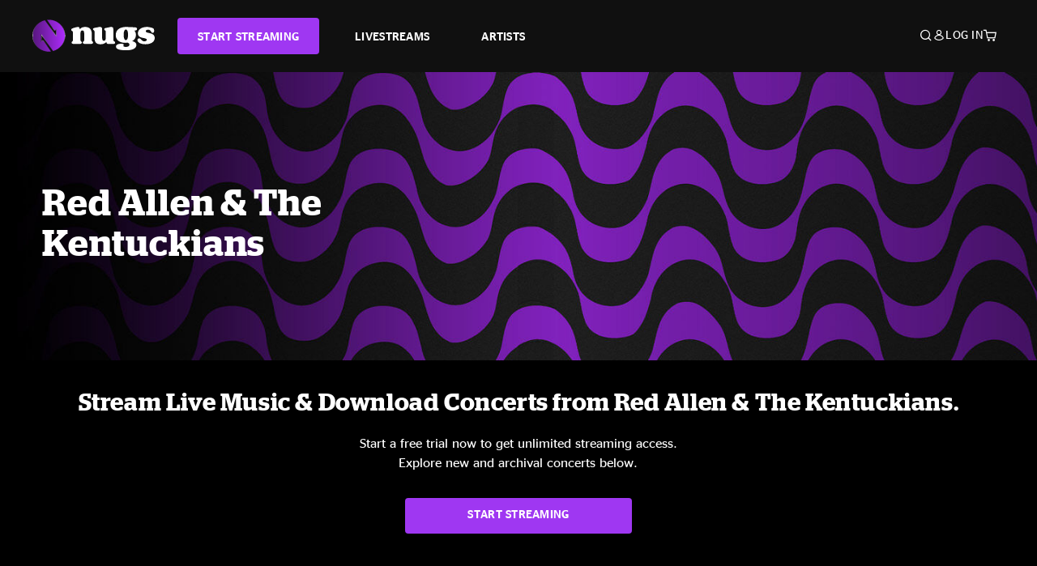

--- FILE ---
content_type: text/css
request_url: https://tags.srv.stackadapt.com/sa.css
body_size: -11
content:
:root {
    --sa-uid: '0-6169aee4-cea8-5560-763d-e65125297c79';
}

--- FILE ---
content_type: text/javascript; charset=utf-8
request_url: https://p.cquotient.com/pebble?tla=bchn-NugsNet&activityType=viewCategory&callback=CQuotient._act_callback0&cookieId=bcXEwNCrrHasm0oGQhQ3yi5cC2&userId=&emailId=&products=id%3A%3A6116%7C%7Csku%3A%3A&categoryId=ARTIST-756&refinements=%5B%7B%22name%22%3A%22containerType%22%2C%22value%22%3A%22SHOW%22%7D%2C%7B%22name%22%3A%22Category%22%2C%22value%22%3A%22ARTIST-756%22%7D%5D&personalized=false&sortingRule=newest&realm=BCHN&siteId=NugsNet&instanceType=prd&queryLocale=default&locale=default&referrer=&currentLocation=https%3A%2F%2Fwww.nugs.net%2Fred-allen-and-the-kentuckians-concerts-live-downloads-in-mp3-flac-or-online-music-streaming%2F&ls=true&_=1769106146218&v=v3.1.3&fbPixelId=__UNKNOWN__&json=%7B%22cookieId%22%3A%22bcXEwNCrrHasm0oGQhQ3yi5cC2%22%2C%22userId%22%3A%22%22%2C%22emailId%22%3A%22%22%2C%22products%22%3A%5B%7B%22id%22%3A%226116%22%2C%22sku%22%3A%22%22%7D%5D%2C%22categoryId%22%3A%22ARTIST-756%22%2C%22refinements%22%3A%22%5B%7B%5C%22name%5C%22%3A%5C%22containerType%5C%22%2C%5C%22value%5C%22%3A%5C%22SHOW%5C%22%7D%2C%7B%5C%22name%5C%22%3A%5C%22Category%5C%22%2C%5C%22value%5C%22%3A%5C%22ARTIST-756%5C%22%7D%5D%22%2C%22personalized%22%3A%22false%22%2C%22sortingRule%22%3A%22newest%22%2C%22realm%22%3A%22BCHN%22%2C%22siteId%22%3A%22NugsNet%22%2C%22instanceType%22%3A%22prd%22%2C%22queryLocale%22%3A%22default%22%2C%22locale%22%3A%22default%22%2C%22referrer%22%3A%22%22%2C%22currentLocation%22%3A%22https%3A%2F%2Fwww.nugs.net%2Fred-allen-and-the-kentuckians-concerts-live-downloads-in-mp3-flac-or-online-music-streaming%2F%22%2C%22ls%22%3Atrue%2C%22_%22%3A1769106146218%2C%22v%22%3A%22v3.1.3%22%2C%22fbPixelId%22%3A%22__UNKNOWN__%22%7D
body_size: 269
content:
/**/ typeof CQuotient._act_callback0 === 'function' && CQuotient._act_callback0([{"k":"__cq_uuid","v":"bcXEwNCrrHasm0oGQhQ3yi5cC2","m":34128000},{"k":"__cq_seg","v":"0~0.00!1~0.00!2~0.00!3~0.00!4~0.00!5~0.00!6~0.00!7~0.00!8~0.00!9~0.00","m":2592000}]);

--- FILE ---
content_type: text/javascript
request_url: https://www.nugs.net/on/demandware.static/Sites-NugsNet-Site/-/default/v1769029748663/js/search.js
body_size: 91118
content:
/*! For license information please see search.js.LICENSE.txt */
(()=>{var e={31510:e=>{e.exports=function(e){if("function"!=typeof e)throw TypeError(e+" is not a function!");return e}},77729:(e,t,r)=>{var n=r(41965)("unscopables"),i=Array.prototype;null==i[n]&&r(61632)(i,n,{}),e.exports=function(e){i[n][e]=!0}},14585:(e,t,r)=>{"use strict";var n=r(96939)(!0);e.exports=function(e,t,r){return t+(r?n(e,t).length:1)}},94859:(e,t,r)=>{var n=r(77534);e.exports=function(e){if(!n(e))throw TypeError(e+" is not an object!");return e}},47253:(e,t,r)=>{var n=r(19452),i=r(16058),a=r(41894);e.exports=function(e){return function(t,r,s){var o,l=n(t),c=i(l.length),u=a(s,c);if(e&&r!=r){for(;c>u;)if((o=l[u++])!=o)return!0}else for(;c>u;u++)if((e||u in l)&&l[u]===r)return e||u||0;return!e&&-1}}},9116:(e,t,r)=>{var n=r(60395),i=r(37574),a=r(113),s=r(16058),o=r(90585);e.exports=function(e,t){var r=1==e,l=2==e,c=3==e,u=4==e,d=6==e,p=5==e||d,f=t||o;return function(t,o,h){for(var m,v,g=a(t),b=i(g),y=n(o,h,3),w=s(b.length),x=0,E=r?f(t,w):l?f(t,0):void 0;w>x;x++)if((p||x in b)&&(v=y(m=b[x],x,g),e))if(r)E[x]=v;else if(v)switch(e){case 3:return!0;case 5:return m;case 6:return x;case 2:E.push(m)}else if(u)return!1;return d?-1:c||u?u:E}}},30053:(e,t,r)=>{var n=r(77534),i=r(91204),a=r(41965)("species");e.exports=function(e){var t;return i(e)&&("function"!=typeof(t=e.constructor)||t!==Array&&!i(t.prototype)||(t=void 0),n(t)&&null===(t=t[a])&&(t=void 0)),void 0===t?Array:t}},90585:(e,t,r)=>{var n=r(30053);e.exports=function(e,t){return new(n(e))(t)}},16091:(e,t,r)=>{"use strict";var n=r(31510),i=r(77534),a=r(94688),s=[].slice,o={};e.exports=Function.bind||function(e){var t=n(this),r=s.call(arguments,1),l=function(){var n=r.concat(s.call(arguments));return this instanceof l?function(e,t,r){if(!(t in o)){for(var n=[],i=0;i<t;i++)n[i]="a["+i+"]";o[t]=Function("F,a","return new F("+n.join(",")+")")}return o[t](e,r)}(t,n.length,n):a(t,n,e)};return i(t.prototype)&&(l.prototype=t.prototype),l}},37583:(e,t,r)=>{var n=r(26810),i=r(41965)("toStringTag"),a="Arguments"==n(function(){return arguments}());e.exports=function(e){var t,r,s;return void 0===e?"Undefined":null===e?"Null":"string"==typeof(r=function(e,t){try{return e[t]}catch(e){}}(t=Object(e),i))?r:a?n(t):"Object"==(s=n(t))&&"function"==typeof t.callee?"Arguments":s}},26810:e=>{var t={}.toString;e.exports=function(e){return t.call(e).slice(8,-1)}},72111:e=>{var t=e.exports={version:"2.6.12"};"number"==typeof __e&&(__e=t)},60395:(e,t,r)=>{var n=r(31510);e.exports=function(e,t,r){if(n(e),void 0===t)return e;switch(r){case 1:return function(r){return e.call(t,r)};case 2:return function(r,n){return e.call(t,r,n)};case 3:return function(r,n,i){return e.call(t,r,n,i)}}return function(){return e.apply(t,arguments)}}},52683:e=>{e.exports=function(e){if(null==e)throw TypeError("Can't call method on  "+e);return e}},8520:(e,t,r)=>{e.exports=!r(16571)(function(){return 7!=Object.defineProperty({},"a",{get:function(){return 7}}).a})},40711:(e,t,r)=>{var n=r(77534),i=r(7151).document,a=n(i)&&n(i.createElement);e.exports=function(e){return a?i.createElement(e):{}}},54027:e=>{e.exports="constructor,hasOwnProperty,isPrototypeOf,propertyIsEnumerable,toLocaleString,toString,valueOf".split(",")},81634:(e,t,r)=>{var n=r(7151),i=r(72111),a=r(61632),s=r(88406),o=r(60395),l="prototype",c=function(e,t,r){var u,d,p,f,h=e&c.F,m=e&c.G,v=e&c.S,g=e&c.P,b=e&c.B,y=m?n:v?n[t]||(n[t]={}):(n[t]||{})[l],w=m?i:i[t]||(i[t]={}),x=w[l]||(w[l]={});for(u in m&&(r=t),r)p=((d=!h&&y&&void 0!==y[u])?y:r)[u],f=b&&d?o(p,n):g&&"function"==typeof p?o(Function.call,p):p,y&&s(y,u,p,e&c.U),w[u]!=p&&a(w,u,f),g&&x[u]!=p&&(x[u]=p)};n.core=i,c.F=1,c.G=2,c.S=4,c.P=8,c.B=16,c.W=32,c.U=64,c.R=128,e.exports=c},44992:(e,t,r)=>{var n=r(41965)("match");e.exports=function(e){var t=/./;try{"/./"[e](t)}catch(r){try{return t[n]=!1,!"/./"[e](t)}catch(e){}}return!0}},16571:e=>{e.exports=function(e){try{return!!e()}catch(e){return!0}}},26437:(e,t,r)=>{"use strict";r(42649);var n=r(88406),i=r(61632),a=r(16571),s=r(52683),o=r(41965),l=r(8023),c=o("species"),u=!a(function(){var e=/./;return e.exec=function(){var e=[];return e.groups={a:"7"},e},"7"!=="".replace(e,"$<a>")}),d=function(){var e=/(?:)/,t=e.exec;e.exec=function(){return t.apply(this,arguments)};var r="ab".split(e);return 2===r.length&&"a"===r[0]&&"b"===r[1]}();e.exports=function(e,t,r){var p=o(e),f=!a(function(){var t={};return t[p]=function(){return 7},7!=""[e](t)}),h=f?!a(function(){var t=!1,r=/a/;return r.exec=function(){return t=!0,null},"split"===e&&(r.constructor={},r.constructor[c]=function(){return r}),r[p](""),!t}):void 0;if(!f||!h||"replace"===e&&!u||"split"===e&&!d){var m=/./[p],v=r(s,p,""[e],function(e,t,r,n,i){return t.exec===l?f&&!i?{done:!0,value:m.call(t,r,n)}:{done:!0,value:e.call(r,t,n)}:{done:!1}}),g=v[0],b=v[1];n(String.prototype,e,g),i(RegExp.prototype,p,2==t?function(e,t){return b.call(e,this,t)}:function(e){return b.call(e,this)})}}},91157:(e,t,r)=>{"use strict";var n=r(94859);e.exports=function(){var e=n(this),t="";return e.global&&(t+="g"),e.ignoreCase&&(t+="i"),e.multiline&&(t+="m"),e.unicode&&(t+="u"),e.sticky&&(t+="y"),t}},26724:(e,t,r)=>{e.exports=r(18277)("native-function-to-string",Function.toString)},7151:e=>{var t=e.exports="undefined"!=typeof window&&window.Math==Math?window:"undefined"!=typeof self&&self.Math==Math?self:Function("return this")();"number"==typeof __g&&(__g=t)},89330:e=>{var t={}.hasOwnProperty;e.exports=function(e,r){return t.call(e,r)}},61632:(e,t,r)=>{var n=r(12128),i=r(51615);e.exports=r(8520)?function(e,t,r){return n.f(e,t,i(1,r))}:function(e,t,r){return e[t]=r,e}},22665:(e,t,r)=>{var n=r(7151).document;e.exports=n&&n.documentElement},61433:(e,t,r)=>{e.exports=!r(8520)&&!r(16571)(function(){return 7!=Object.defineProperty(r(40711)("div"),"a",{get:function(){return 7}}).a})},9595:(e,t,r)=>{var n=r(77534),i=r(42893).set;e.exports=function(e,t,r){var a,s=t.constructor;return s!==r&&"function"==typeof s&&(a=s.prototype)!==r.prototype&&n(a)&&i&&i(e,a),e}},94688:e=>{e.exports=function(e,t,r){var n=void 0===r;switch(t.length){case 0:return n?e():e.call(r);case 1:return n?e(t[0]):e.call(r,t[0]);case 2:return n?e(t[0],t[1]):e.call(r,t[0],t[1]);case 3:return n?e(t[0],t[1],t[2]):e.call(r,t[0],t[1],t[2]);case 4:return n?e(t[0],t[1],t[2],t[3]):e.call(r,t[0],t[1],t[2],t[3])}return e.apply(r,t)}},37574:(e,t,r)=>{var n=r(26810);e.exports=Object("z").propertyIsEnumerable(0)?Object:function(e){return"String"==n(e)?e.split(""):Object(e)}},91204:(e,t,r)=>{var n=r(26810);e.exports=Array.isArray||function(e){return"Array"==n(e)}},77534:e=>{e.exports=function(e){return"object"==typeof e?null!==e:"function"==typeof e}},96624:(e,t,r)=>{var n=r(77534),i=r(26810),a=r(41965)("match");e.exports=function(e){var t;return n(e)&&(void 0!==(t=e[a])?!!t:"RegExp"==i(e))}},44537:e=>{e.exports=!1},87329:(e,t,r)=>{"use strict";var n=r(8520),i=r(16116),a=r(72411),s=r(75376),o=r(113),l=r(37574),c=Object.assign;e.exports=!c||r(16571)(function(){var e={},t={},r=Symbol(),n="abcdefghijklmnopqrst";return e[r]=7,n.split("").forEach(function(e){t[e]=e}),7!=c({},e)[r]||Object.keys(c({},t)).join("")!=n})?function(e,t){for(var r=o(e),c=arguments.length,u=1,d=a.f,p=s.f;c>u;)for(var f,h=l(arguments[u++]),m=d?i(h).concat(d(h)):i(h),v=m.length,g=0;v>g;)f=m[g++],n&&!p.call(h,f)||(r[f]=h[f]);return r}:c},12128:(e,t,r)=>{var n=r(94859),i=r(61433),a=r(42789),s=Object.defineProperty;t.f=r(8520)?Object.defineProperty:function(e,t,r){if(n(e),t=a(t,!0),n(r),i)try{return s(e,t,r)}catch(e){}if("get"in r||"set"in r)throw TypeError("Accessors not supported!");return"value"in r&&(e[t]=r.value),e}},98306:(e,t,r)=>{var n=r(75376),i=r(51615),a=r(19452),s=r(42789),o=r(89330),l=r(61433),c=Object.getOwnPropertyDescriptor;t.f=r(8520)?c:function(e,t){if(e=a(e),t=s(t,!0),l)try{return c(e,t)}catch(e){}if(o(e,t))return i(!n.f.call(e,t),e[t])}},9776:(e,t,r)=>{var n=r(92304),i=r(54027).concat("length","prototype");t.f=Object.getOwnPropertyNames||function(e){return n(e,i)}},72411:(e,t)=>{t.f=Object.getOwnPropertySymbols},92304:(e,t,r)=>{var n=r(89330),i=r(19452),a=r(47253)(!1),s=r(35435)("IE_PROTO");e.exports=function(e,t){var r,o=i(e),l=0,c=[];for(r in o)r!=s&&n(o,r)&&c.push(r);for(;t.length>l;)n(o,r=t[l++])&&(~a(c,r)||c.push(r));return c}},16116:(e,t,r)=>{var n=r(92304),i=r(54027);e.exports=Object.keys||function(e){return n(e,i)}},75376:(e,t)=>{t.f={}.propertyIsEnumerable},2534:(e,t,r)=>{var n=r(81634),i=r(72111),a=r(16571);e.exports=function(e,t){var r=(i.Object||{})[e]||Object[e],s={};s[e]=t(r),n(n.S+n.F*a(function(){r(1)}),"Object",s)}},51615:e=>{e.exports=function(e,t){return{enumerable:!(1&e),configurable:!(2&e),writable:!(4&e),value:t}}},88406:(e,t,r)=>{var n=r(7151),i=r(61632),a=r(89330),s=r(59596)("src"),o=r(26724),l="toString",c=(""+o).split(l);r(72111).inspectSource=function(e){return o.call(e)},(e.exports=function(e,t,r,o){var l="function"==typeof r;l&&(a(r,"name")||i(r,"name",t)),e[t]!==r&&(l&&(a(r,s)||i(r,s,e[t]?""+e[t]:c.join(String(t)))),e===n?e[t]=r:o?e[t]?e[t]=r:i(e,t,r):(delete e[t],i(e,t,r)))})(Function.prototype,l,function(){return"function"==typeof this&&this[s]||o.call(this)})},25782:(e,t,r)=>{"use strict";var n=r(37583),i=RegExp.prototype.exec;e.exports=function(e,t){var r=e.exec;if("function"==typeof r){var a=r.call(e,t);if("object"!=typeof a)throw new TypeError("RegExp exec method returned something other than an Object or null");return a}if("RegExp"!==n(e))throw new TypeError("RegExp#exec called on incompatible receiver");return i.call(e,t)}},8023:(e,t,r)=>{"use strict";var n,i,a=r(91157),s=RegExp.prototype.exec,o=String.prototype.replace,l=s,c="lastIndex",u=(n=/a/,i=/b*/g,s.call(n,"a"),s.call(i,"a"),0!==n[c]||0!==i[c]),d=void 0!==/()??/.exec("")[1];(u||d)&&(l=function(e){var t,r,n,i,l=this;return d&&(r=new RegExp("^"+l.source+"$(?!\\s)",a.call(l))),u&&(t=l[c]),n=s.call(l,e),u&&n&&(l[c]=l.global?n.index+n[0].length:t),d&&n&&n.length>1&&o.call(n[0],r,function(){for(i=1;i<arguments.length-2;i++)void 0===arguments[i]&&(n[i]=void 0)}),n}),e.exports=l},95690:e=>{e.exports=Object.is||function(e,t){return e===t?0!==e||1/e==1/t:e!=e&&t!=t}},42893:(e,t,r)=>{var n=r(77534),i=r(94859),a=function(e,t){if(i(e),!n(t)&&null!==t)throw TypeError(t+": can't set as prototype!")};e.exports={set:Object.setPrototypeOf||("__proto__"in{}?function(e,t,n){try{(n=r(60395)(Function.call,r(98306).f(Object.prototype,"__proto__").set,2))(e,[]),t=!(e instanceof Array)}catch(e){t=!0}return function(e,r){return a(e,r),t?e.__proto__=r:n(e,r),e}}({},!1):void 0),check:a}},79285:(e,t,r)=>{"use strict";var n=r(7151),i=r(12128),a=r(8520),s=r(41965)("species");e.exports=function(e){var t=n[e];a&&t&&!t[s]&&i.f(t,s,{configurable:!0,get:function(){return this}})}},35435:(e,t,r)=>{var n=r(18277)("keys"),i=r(59596);e.exports=function(e){return n[e]||(n[e]=i(e))}},18277:(e,t,r)=>{var n=r(72111),i=r(7151),a="__core-js_shared__",s=i[a]||(i[a]={});(e.exports=function(e,t){return s[e]||(s[e]=void 0!==t?t:{})})("versions",[]).push({version:n.version,mode:r(44537)?"pure":"global",copyright:"© 2020 Denis Pushkarev (zloirock.ru)"})},94313:(e,t,r)=>{var n=r(94859),i=r(31510),a=r(41965)("species");e.exports=function(e,t){var r,s=n(e).constructor;return void 0===s||null==(r=n(s)[a])?t:i(r)}},63699:(e,t,r)=>{"use strict";var n=r(16571);e.exports=function(e,t){return!!e&&n(function(){t?e.call(null,function(){},1):e.call(null)})}},96939:(e,t,r)=>{var n=r(14634),i=r(52683);e.exports=function(e){return function(t,r){var a,s,o=String(i(t)),l=n(r),c=o.length;return l<0||l>=c?e?"":void 0:(a=o.charCodeAt(l))<55296||a>56319||l+1===c||(s=o.charCodeAt(l+1))<56320||s>57343?e?o.charAt(l):a:e?o.slice(l,l+2):s-56320+(a-55296<<10)+65536}}},1399:(e,t,r)=>{var n=r(96624),i=r(52683);e.exports=function(e,t,r){if(n(t))throw TypeError("String#"+r+" doesn't accept regex!");return String(i(e))}},41894:(e,t,r)=>{var n=r(14634),i=Math.max,a=Math.min;e.exports=function(e,t){return(e=n(e))<0?i(e+t,0):a(e,t)}},14634:e=>{var t=Math.ceil,r=Math.floor;e.exports=function(e){return isNaN(e=+e)?0:(e>0?r:t)(e)}},19452:(e,t,r)=>{var n=r(37574),i=r(52683);e.exports=function(e){return n(i(e))}},16058:(e,t,r)=>{var n=r(14634),i=Math.min;e.exports=function(e){return e>0?i(n(e),9007199254740991):0}},113:(e,t,r)=>{var n=r(52683);e.exports=function(e){return Object(n(e))}},42789:(e,t,r)=>{var n=r(77534);e.exports=function(e,t){if(!n(e))return e;var r,i;if(t&&"function"==typeof(r=e.toString)&&!n(i=r.call(e)))return i;if("function"==typeof(r=e.valueOf)&&!n(i=r.call(e)))return i;if(!t&&"function"==typeof(r=e.toString)&&!n(i=r.call(e)))return i;throw TypeError("Can't convert object to primitive value")}},59596:e=>{var t=0,r=Math.random();e.exports=function(e){return"Symbol(".concat(void 0===e?"":e,")_",(++t+r).toString(36))}},41965:(e,t,r)=>{var n=r(18277)("wks"),i=r(59596),a=r(7151).Symbol,s="function"==typeof a;(e.exports=function(e){return n[e]||(n[e]=s&&a[e]||(s?a:i)("Symbol."+e))}).store=n},50746:(e,t,r)=>{"use strict";var n=r(81634),i=r(9116)(2);n(n.P+n.F*!r(63699)([].filter,!0),"Array",{filter:function(e){return i(this,e,arguments[1])}})},71867:(e,t,r)=>{"use strict";var n=r(81634),i=r(9116)(5),a="find",s=!0;a in[]&&Array(1)[a](function(){s=!1}),n(n.P+n.F*s,"Array",{find:function(e){return i(this,e,arguments.length>1?arguments[1]:void 0)}}),r(77729)(a)},99679:(e,t,r)=>{"use strict";var n=r(81634),i=r(9116)(0),a=r(63699)([].forEach,!0);n(n.P+n.F*!a,"Array",{forEach:function(e){return i(this,e,arguments[1])}})},45642:(e,t,r)=>{"use strict";var n=r(81634),i=r(47253)(!1),a=[].indexOf,s=!!a&&1/[1].indexOf(1,-0)<0;n(n.P+n.F*(s||!r(63699)(a)),"Array",{indexOf:function(e){return s?a.apply(this,arguments)||0:i(this,e,arguments[1])}})},31052:(e,t,r)=>{"use strict";var n=r(81634),i=r(22665),a=r(26810),s=r(41894),o=r(16058),l=[].slice;n(n.P+n.F*r(16571)(function(){i&&l.call(i)}),"Array",{slice:function(e,t){var r=o(this.length),n=a(this);if(t=void 0===t?r:t,"Array"==n)return l.call(this,e,t);for(var i=s(e,r),c=s(t,r),u=o(c-i),d=new Array(u),p=0;p<u;p++)d[p]="String"==n?this.charAt(i+p):this[i+p];return d}})},82140:(e,t,r)=>{"use strict";var n=r(81634),i=r(31510),a=r(113),s=r(16571),o=[].sort,l=[1,2,3];n(n.P+n.F*(s(function(){l.sort(void 0)})||!s(function(){l.sort(null)})||!r(63699)(o)),"Array",{sort:function(e){return void 0===e?o.call(a(this)):o.call(a(this),i(e))}})},28078:(e,t,r)=>{var n=Date.prototype,i="Invalid Date",a="toString",s=n[a],o=n.getTime;new Date(NaN)+""!=i&&r(88406)(n,a,function(){var e=o.call(this);return e==e?s.call(this):i})},15652:(e,t,r)=>{var n=r(81634);n(n.P,"Function",{bind:r(16091)})},83955:(e,t,r)=>{var n=r(81634);n(n.S+n.F,"Object",{assign:r(87329)})},17030:(e,t,r)=>{var n=r(113),i=r(16116);r(2534)("keys",function(){return function(e){return i(n(e))}})},46353:(e,t,r)=>{"use strict";var n=r(37583),i={};i[r(41965)("toStringTag")]="z",i+""!="[object z]"&&r(88406)(Object.prototype,"toString",function(){return"[object "+n(this)+"]"},!0)},49402:(e,t,r)=>{var n=r(7151),i=r(9595),a=r(12128).f,s=r(9776).f,o=r(96624),l=r(91157),c=n.RegExp,u=c,d=c.prototype,p=/a/g,f=/a/g,h=new c(p)!==p;if(r(8520)&&(!h||r(16571)(function(){return f[r(41965)("match")]=!1,c(p)!=p||c(f)==f||"/a/i"!=c(p,"i")}))){c=function(e,t){var r=this instanceof c,n=o(e),a=void 0===t;return!r&&n&&e.constructor===c&&a?e:i(h?new u(n&&!a?e.source:e,t):u((n=e instanceof c)?e.source:e,n&&a?l.call(e):t),r?this:d,c)};for(var m=function(e){e in c||a(c,e,{configurable:!0,get:function(){return u[e]},set:function(t){u[e]=t}})},v=s(u),g=0;v.length>g;)m(v[g++]);d.constructor=c,c.prototype=d,r(88406)(n,"RegExp",c)}r(79285)("RegExp")},42649:(e,t,r)=>{"use strict";var n=r(8023);r(81634)({target:"RegExp",proto:!0,forced:n!==/./.exec},{exec:n})},61429:(e,t,r)=>{r(8520)&&"g"!=/./g.flags&&r(12128).f(RegExp.prototype,"flags",{configurable:!0,get:r(91157)})},50907:(e,t,r)=>{"use strict";var n=r(94859),i=r(16058),a=r(14585),s=r(25782);r(26437)("match",1,function(e,t,r,o){return[function(r){var n=e(this),i=null==r?void 0:r[t];return void 0!==i?i.call(r,n):new RegExp(r)[t](String(n))},function(e){var t=o(r,e,this);if(t.done)return t.value;var l=n(e),c=String(this);if(!l.global)return s(l,c);var u=l.unicode;l.lastIndex=0;for(var d,p=[],f=0;null!==(d=s(l,c));){var h=String(d[0]);p[f]=h,""===h&&(l.lastIndex=a(c,i(l.lastIndex),u)),f++}return 0===f?null:p}]})},25638:(e,t,r)=>{"use strict";var n=r(94859),i=r(113),a=r(16058),s=r(14634),o=r(14585),l=r(25782),c=Math.max,u=Math.min,d=Math.floor,p=/\$([$&`']|\d\d?|<[^>]*>)/g,f=/\$([$&`']|\d\d?)/g,h=function(e){return void 0===e?e:String(e)};r(26437)("replace",2,function(e,t,r,m){return[function(n,i){var a=e(this),s=null==n?void 0:n[t];return void 0!==s?s.call(n,a,i):r.call(String(a),n,i)},function(e,t){var i=m(r,e,this,t);if(i.done)return i.value;var d=n(e),p=String(this),f="function"==typeof t;f||(t=String(t));var g=d.global;if(g){var b=d.unicode;d.lastIndex=0}for(var y=[];;){var w=l(d,p);if(null===w)break;if(y.push(w),!g)break;""===String(w[0])&&(d.lastIndex=o(p,a(d.lastIndex),b))}for(var x="",E=0,S=0;S<y.length;S++){w=y[S];for(var T=String(w[0]),_=c(u(s(w.index),p.length),0),$=[],M=1;M<w.length;M++)$.push(h(w[M]));var C=w.groups;if(f){var P=[T].concat($,_,p);void 0!==C&&P.push(C);var k=String(t.apply(void 0,P))}else k=v(T,p,_,$,C,t);_>=E&&(x+=p.slice(E,_)+k,E=_+T.length)}return x+p.slice(E)}];function v(e,t,n,a,s,o){var l=n+e.length,c=a.length,u=f;return void 0!==s&&(s=i(s),u=p),r.call(o,u,function(r,i){var o;switch(i.charAt(0)){case"$":return"$";case"&":return e;case"`":return t.slice(0,n);case"'":return t.slice(l);case"<":o=s[i.slice(1,-1)];break;default:var u=+i;if(0===u)return r;if(u>c){var p=d(u/10);return 0===p?r:p<=c?void 0===a[p-1]?i.charAt(1):a[p-1]+i.charAt(1):r}o=a[u-1]}return void 0===o?"":o})}})},96304:(e,t,r)=>{"use strict";var n=r(94859),i=r(95690),a=r(25782);r(26437)("search",1,function(e,t,r,s){return[function(r){var n=e(this),i=null==r?void 0:r[t];return void 0!==i?i.call(r,n):new RegExp(r)[t](String(n))},function(e){var t=s(r,e,this);if(t.done)return t.value;var o=n(e),l=String(this),c=o.lastIndex;i(c,0)||(o.lastIndex=0);var u=a(o,l);return i(o.lastIndex,c)||(o.lastIndex=c),null===u?-1:u.index}]})},92546:(e,t,r)=>{"use strict";var n=r(96624),i=r(94859),a=r(94313),s=r(14585),o=r(16058),l=r(25782),c=r(8023),u=r(16571),d=Math.min,p=[].push,f="split",h="length",m="lastIndex",v=4294967295,g=!u(function(){RegExp(v,"y")});r(26437)("split",2,function(e,t,r,u){var b;return b="c"=="abbc"[f](/(b)*/)[1]||4!="test"[f](/(?:)/,-1)[h]||2!="ab"[f](/(?:ab)*/)[h]||4!="."[f](/(.?)(.?)/)[h]||"."[f](/()()/)[h]>1||""[f](/.?/)[h]?function(e,t){var i=String(this);if(void 0===e&&0===t)return[];if(!n(e))return r.call(i,e,t);for(var a,s,o,l=[],u=(e.ignoreCase?"i":"")+(e.multiline?"m":"")+(e.unicode?"u":"")+(e.sticky?"y":""),d=0,f=void 0===t?v:t>>>0,g=new RegExp(e.source,u+"g");(a=c.call(g,i))&&!((s=g[m])>d&&(l.push(i.slice(d,a.index)),a[h]>1&&a.index<i[h]&&p.apply(l,a.slice(1)),o=a[0][h],d=s,l[h]>=f));)g[m]===a.index&&g[m]++;return d===i[h]?!o&&g.test("")||l.push(""):l.push(i.slice(d)),l[h]>f?l.slice(0,f):l}:"0"[f](void 0,0)[h]?function(e,t){return void 0===e&&0===t?[]:r.call(this,e,t)}:r,[function(r,n){var i=e(this),a=null==r?void 0:r[t];return void 0!==a?a.call(r,i,n):b.call(String(i),r,n)},function(e,t){var n=u(b,e,this,t,b!==r);if(n.done)return n.value;var c=i(e),p=String(this),f=a(c,RegExp),h=c.unicode,m=(c.ignoreCase?"i":"")+(c.multiline?"m":"")+(c.unicode?"u":"")+(g?"y":"g"),y=new f(g?c:"^(?:"+c.source+")",m),w=void 0===t?v:t>>>0;if(0===w)return[];if(0===p.length)return null===l(y,p)?[p]:[];for(var x=0,E=0,S=[];E<p.length;){y.lastIndex=g?E:0;var T,_=l(y,g?p:p.slice(E));if(null===_||(T=d(o(y.lastIndex+(g?0:E)),p.length))===x)E=s(p,E,h);else{if(S.push(p.slice(x,E)),S.length===w)return S;for(var $=1;$<=_.length-1;$++)if(S.push(_[$]),S.length===w)return S;E=x=T}}return S.push(p.slice(x)),S}]})},37211:(e,t,r)=>{"use strict";r(61429);var n=r(94859),i=r(91157),a=r(8520),s="toString",o=/./[s],l=function(e){r(88406)(RegExp.prototype,s,e,!0)};r(16571)(function(){return"/a/b"!=o.call({source:"a",flags:"b"})})?l(function(){var e=n(this);return"/".concat(e.source,"/","flags"in e?e.flags:!a&&e instanceof RegExp?i.call(e):void 0)}):o.name!=s&&l(function(){return o.call(this)})},9173:(e,t,r)=>{"use strict";var n=r(81634),i=r(1399),a="includes";n(n.P+n.F*r(44992)(a),"String",{includes:function(e){return!!~i(this,e,a).indexOf(e,arguments.length>1?arguments[1]:void 0)}})},61236:(e,t,r)=>{"use strict";var n=r(81634),i=r(47253)(!0);n(n.P,"Array",{includes:function(e){return i(this,e,arguments.length>1?arguments[1]:void 0)}}),r(77729)("includes")},34324:e=>{e.exports=function(e){if("function"!=typeof e)throw TypeError(e+" is not a function!");return e}},57175:(e,t,r)=>{var n=r(16591)("unscopables"),i=Array.prototype;null==i[n]&&r(73114)(i,n,{}),e.exports=function(e){i[n][e]=!0}},30931:(e,t,r)=>{"use strict";var n=r(41673)(!0);e.exports=function(e,t,r){return t+(r?n(e,t).length:1)}},32677:(e,t,r)=>{var n=r(79080);e.exports=function(e){if(!n(e))throw TypeError(e+" is not an object!");return e}},29547:(e,t,r)=>{var n=r(61330),i=r(93700),a=r(93216);e.exports=function(e){return function(t,r,s){var o,l=n(t),c=i(l.length),u=a(s,c);if(e&&r!=r){for(;c>u;)if((o=l[u++])!=o)return!0}else for(;c>u;u++)if((e||u in l)&&l[u]===r)return e||u||0;return!e&&-1}}},36018:(e,t,r)=>{var n=r(68437),i=r(91988),a=r(70363),s=r(93700),o=r(93751);e.exports=function(e,t){var r=1==e,l=2==e,c=3==e,u=4==e,d=6==e,p=5==e||d,f=t||o;return function(t,o,h){for(var m,v,g=a(t),b=i(g),y=n(o,h,3),w=s(b.length),x=0,E=r?f(t,w):l?f(t,0):void 0;w>x;x++)if((p||x in b)&&(v=y(m=b[x],x,g),e))if(r)E[x]=v;else if(v)switch(e){case 3:return!0;case 5:return m;case 6:return x;case 2:E.push(m)}else if(u)return!1;return d?-1:c||u?u:E}}},79335:(e,t,r)=>{var n=r(79080),i=r(75506),a=r(16591)("species");e.exports=function(e){var t;return i(e)&&("function"!=typeof(t=e.constructor)||t!==Array&&!i(t.prototype)||(t=void 0),n(t)&&null===(t=t[a])&&(t=void 0)),void 0===t?Array:t}},93751:(e,t,r)=>{var n=r(79335);e.exports=function(e,t){return new(n(e))(t)}},25841:(e,t,r)=>{var n=r(84404),i=r(16591)("toStringTag"),a="Arguments"==n(function(){return arguments}());e.exports=function(e){var t,r,s;return void 0===e?"Undefined":null===e?"Null":"string"==typeof(r=function(e,t){try{return e[t]}catch(e){}}(t=Object(e),i))?r:a?n(t):"Object"==(s=n(t))&&"function"==typeof t.callee?"Arguments":s}},84404:e=>{var t={}.toString;e.exports=function(e){return t.call(e).slice(8,-1)}},33205:e=>{var t=e.exports={version:"2.6.12"};"number"==typeof __e&&(__e=t)},68437:(e,t,r)=>{var n=r(34324);e.exports=function(e,t,r){if(n(e),void 0===t)return e;switch(r){case 1:return function(r){return e.call(t,r)};case 2:return function(r,n){return e.call(t,r,n)};case 3:return function(r,n,i){return e.call(t,r,n,i)}}return function(){return e.apply(t,arguments)}}},37777:e=>{e.exports=function(e){if(null==e)throw TypeError("Can't call method on  "+e);return e}},49902:(e,t,r)=>{e.exports=!r(23433)(function(){return 7!=Object.defineProperty({},"a",{get:function(){return 7}}).a})},54701:(e,t,r)=>{var n=r(79080),i=r(94821).document,a=n(i)&&n(i.createElement);e.exports=function(e){return a?i.createElement(e):{}}},49909:e=>{e.exports="constructor,hasOwnProperty,isPrototypeOf,propertyIsEnumerable,toLocaleString,toString,valueOf".split(",")},34932:(e,t,r)=>{var n=r(94821),i=r(33205),a=r(73114),s=r(57420),o=r(68437),l="prototype",c=function(e,t,r){var u,d,p,f,h=e&c.F,m=e&c.G,v=e&c.S,g=e&c.P,b=e&c.B,y=m?n:v?n[t]||(n[t]={}):(n[t]||{})[l],w=m?i:i[t]||(i[t]={}),x=w[l]||(w[l]={});for(u in m&&(r=t),r)p=((d=!h&&y&&void 0!==y[u])?y:r)[u],f=b&&d?o(p,n):g&&"function"==typeof p?o(Function.call,p):p,y&&s(y,u,p,e&c.U),w[u]!=p&&a(w,u,f),g&&x[u]!=p&&(x[u]=p)};n.core=i,c.F=1,c.G=2,c.S=4,c.P=8,c.B=16,c.W=32,c.U=64,c.R=128,e.exports=c},23433:e=>{e.exports=function(e){try{return!!e()}catch(e){return!0}}},23923:(e,t,r)=>{"use strict";r(24619);var n=r(57420),i=r(73114),a=r(23433),s=r(37777),o=r(16591),l=r(99633),c=o("species"),u=!a(function(){var e=/./;return e.exec=function(){var e=[];return e.groups={a:"7"},e},"7"!=="".replace(e,"$<a>")}),d=function(){var e=/(?:)/,t=e.exec;e.exec=function(){return t.apply(this,arguments)};var r="ab".split(e);return 2===r.length&&"a"===r[0]&&"b"===r[1]}();e.exports=function(e,t,r){var p=o(e),f=!a(function(){var t={};return t[p]=function(){return 7},7!=""[e](t)}),h=f?!a(function(){var t=!1,r=/a/;return r.exec=function(){return t=!0,null},"split"===e&&(r.constructor={},r.constructor[c]=function(){return r}),r[p](""),!t}):void 0;if(!f||!h||"replace"===e&&!u||"split"===e&&!d){var m=/./[p],v=r(s,p,""[e],function(e,t,r,n,i){return t.exec===l?f&&!i?{done:!0,value:m.call(t,r,n)}:{done:!0,value:e.call(r,t,n)}:{done:!1}}),g=v[0],b=v[1];n(String.prototype,e,g),i(RegExp.prototype,p,2==t?function(e,t){return b.call(e,this,t)}:function(e){return b.call(e,this)})}}},79007:(e,t,r)=>{"use strict";var n=r(32677);e.exports=function(){var e=n(this),t="";return e.global&&(t+="g"),e.ignoreCase&&(t+="i"),e.multiline&&(t+="m"),e.unicode&&(t+="u"),e.sticky&&(t+="y"),t}},25766:(e,t,r)=>{e.exports=r(52679)("native-function-to-string",Function.toString)},94821:e=>{var t=e.exports="undefined"!=typeof window&&window.Math==Math?window:"undefined"!=typeof self&&self.Math==Math?self:Function("return this")();"number"==typeof __g&&(__g=t)},73508:e=>{var t={}.hasOwnProperty;e.exports=function(e,r){return t.call(e,r)}},73114:(e,t,r)=>{var n=r(84142),i=r(62457);e.exports=r(49902)?function(e,t,r){return n.f(e,t,i(1,r))}:function(e,t,r){return e[t]=r,e}},45399:(e,t,r)=>{e.exports=!r(49902)&&!r(23433)(function(){return 7!=Object.defineProperty(r(54701)("div"),"a",{get:function(){return 7}}).a})},91988:(e,t,r)=>{var n=r(84404);e.exports=Object("z").propertyIsEnumerable(0)?Object:function(e){return"String"==n(e)?e.split(""):Object(e)}},75506:(e,t,r)=>{var n=r(84404);e.exports=Array.isArray||function(e){return"Array"==n(e)}},79080:e=>{e.exports=function(e){return"object"==typeof e?null!==e:"function"==typeof e}},27179:e=>{e.exports=!1},84142:(e,t,r)=>{var n=r(32677),i=r(45399),a=r(77827),s=Object.defineProperty;t.f=r(49902)?Object.defineProperty:function(e,t,r){if(n(e),t=a(t,!0),n(r),i)try{return s(e,t,r)}catch(e){}if("get"in r||"set"in r)throw TypeError("Accessors not supported!");return"value"in r&&(e[t]=r.value),e}},84374:(e,t,r)=>{var n=r(73508),i=r(61330),a=r(29547)(!1),s=r(18417)("IE_PROTO");e.exports=function(e,t){var r,o=i(e),l=0,c=[];for(r in o)r!=s&&n(o,r)&&c.push(r);for(;t.length>l;)n(o,r=t[l++])&&(~a(c,r)||c.push(r));return c}},77898:(e,t,r)=>{var n=r(84374),i=r(49909);e.exports=Object.keys||function(e){return n(e,i)}},95164:(e,t,r)=>{var n=r(34932),i=r(33205),a=r(23433);e.exports=function(e,t){var r=(i.Object||{})[e]||Object[e],s={};s[e]=t(r),n(n.S+n.F*a(function(){r(1)}),"Object",s)}},62457:e=>{e.exports=function(e,t){return{enumerable:!(1&e),configurable:!(2&e),writable:!(4&e),value:t}}},57420:(e,t,r)=>{var n=r(94821),i=r(73114),a=r(73508),s=r(64890)("src"),o=r(25766),l="toString",c=(""+o).split(l);r(33205).inspectSource=function(e){return o.call(e)},(e.exports=function(e,t,r,o){var l="function"==typeof r;l&&(a(r,"name")||i(r,"name",t)),e[t]!==r&&(l&&(a(r,s)||i(r,s,e[t]?""+e[t]:c.join(String(t)))),e===n?e[t]=r:o?e[t]?e[t]=r:i(e,t,r):(delete e[t],i(e,t,r)))})(Function.prototype,l,function(){return"function"==typeof this&&this[s]||o.call(this)})},76556:(e,t,r)=>{"use strict";var n=r(25841),i=RegExp.prototype.exec;e.exports=function(e,t){var r=e.exec;if("function"==typeof r){var a=r.call(e,t);if("object"!=typeof a)throw new TypeError("RegExp exec method returned something other than an Object or null");return a}if("RegExp"!==n(e))throw new TypeError("RegExp#exec called on incompatible receiver");return i.call(e,t)}},99633:(e,t,r)=>{"use strict";var n,i,a=r(79007),s=RegExp.prototype.exec,o=String.prototype.replace,l=s,c="lastIndex",u=(n=/a/,i=/b*/g,s.call(n,"a"),s.call(i,"a"),0!==n[c]||0!==i[c]),d=void 0!==/()??/.exec("")[1];(u||d)&&(l=function(e){var t,r,n,i,l=this;return d&&(r=new RegExp("^"+l.source+"$(?!\\s)",a.call(l))),u&&(t=l[c]),n=s.call(l,e),u&&n&&(l[c]=l.global?n.index+n[0].length:t),d&&n&&n.length>1&&o.call(n[0],r,function(){for(i=1;i<arguments.length-2;i++)void 0===arguments[i]&&(n[i]=void 0)}),n}),e.exports=l},18417:(e,t,r)=>{var n=r(52679)("keys"),i=r(64890);e.exports=function(e){return n[e]||(n[e]=i(e))}},52679:(e,t,r)=>{var n=r(33205),i=r(94821),a="__core-js_shared__",s=i[a]||(i[a]={});(e.exports=function(e,t){return s[e]||(s[e]=void 0!==t?t:{})})("versions",[]).push({version:n.version,mode:r(27179)?"pure":"global",copyright:"© 2020 Denis Pushkarev (zloirock.ru)"})},39881:(e,t,r)=>{"use strict";var n=r(23433);e.exports=function(e,t){return!!e&&n(function(){t?e.call(null,function(){},1):e.call(null)})}},41673:(e,t,r)=>{var n=r(35724),i=r(37777);e.exports=function(e){return function(t,r){var a,s,o=String(i(t)),l=n(r),c=o.length;return l<0||l>=c?e?"":void 0:(a=o.charCodeAt(l))<55296||a>56319||l+1===c||(s=o.charCodeAt(l+1))<56320||s>57343?e?o.charAt(l):a:e?o.slice(l,l+2):s-56320+(a-55296<<10)+65536}}},93216:(e,t,r)=>{var n=r(35724),i=Math.max,a=Math.min;e.exports=function(e,t){return(e=n(e))<0?i(e+t,0):a(e,t)}},35724:e=>{var t=Math.ceil,r=Math.floor;e.exports=function(e){return isNaN(e=+e)?0:(e>0?r:t)(e)}},61330:(e,t,r)=>{var n=r(91988),i=r(37777);e.exports=function(e){return n(i(e))}},93700:(e,t,r)=>{var n=r(35724),i=Math.min;e.exports=function(e){return e>0?i(n(e),9007199254740991):0}},70363:(e,t,r)=>{var n=r(37777);e.exports=function(e){return Object(n(e))}},77827:(e,t,r)=>{var n=r(79080);e.exports=function(e,t){if(!n(e))return e;var r,i;if(t&&"function"==typeof(r=e.toString)&&!n(i=r.call(e)))return i;if("function"==typeof(r=e.valueOf)&&!n(i=r.call(e)))return i;if(!t&&"function"==typeof(r=e.toString)&&!n(i=r.call(e)))return i;throw TypeError("Can't convert object to primitive value")}},64890:e=>{var t=0,r=Math.random();e.exports=function(e){return"Symbol(".concat(void 0===e?"":e,")_",(++t+r).toString(36))}},16591:(e,t,r)=>{var n=r(52679)("wks"),i=r(64890),a=r(94821).Symbol,s="function"==typeof a;(e.exports=function(e){return n[e]||(n[e]=s&&a[e]||(s?a:i)("Symbol."+e))}).store=n},95837:(e,t,r)=>{"use strict";var n=r(34932),i=r(36018)(5),a="find",s=!0;a in[]&&Array(1)[a](function(){s=!1}),n(n.P+n.F*s,"Array",{find:function(e){return i(this,e,arguments.length>1?arguments[1]:void 0)}}),r(57175)(a)},85425:(e,t,r)=>{"use strict";var n=r(34932),i=r(36018)(0),a=r(39881)([].forEach,!0);n(n.P+n.F*!a,"Array",{forEach:function(e){return i(this,e,arguments[1])}})},27828:(e,t,r)=>{var n=r(70363),i=r(77898);r(95164)("keys",function(){return function(e){return i(n(e))}})},24619:(e,t,r)=>{"use strict";var n=r(99633);r(34932)({target:"RegExp",proto:!0,forced:n!==/./.exec},{exec:n})},37120:(e,t,r)=>{"use strict";var n=r(32677),i=r(70363),a=r(93700),s=r(35724),o=r(30931),l=r(76556),c=Math.max,u=Math.min,d=Math.floor,p=/\$([$&`']|\d\d?|<[^>]*>)/g,f=/\$([$&`']|\d\d?)/g,h=function(e){return void 0===e?e:String(e)};r(23923)("replace",2,function(e,t,r,m){return[function(n,i){var a=e(this),s=null==n?void 0:n[t];return void 0!==s?s.call(n,a,i):r.call(String(a),n,i)},function(e,t){var i=m(r,e,this,t);if(i.done)return i.value;var d=n(e),p=String(this),f="function"==typeof t;f||(t=String(t));var g=d.global;if(g){var b=d.unicode;d.lastIndex=0}for(var y=[];;){var w=l(d,p);if(null===w)break;if(y.push(w),!g)break;""===String(w[0])&&(d.lastIndex=o(p,a(d.lastIndex),b))}for(var x="",E=0,S=0;S<y.length;S++){w=y[S];for(var T=String(w[0]),_=c(u(s(w.index),p.length),0),$=[],M=1;M<w.length;M++)$.push(h(w[M]));var C=w.groups;if(f){var P=[T].concat($,_,p);void 0!==C&&P.push(C);var k=String(t.apply(void 0,P))}else k=v(T,p,_,$,C,t);_>=E&&(x+=p.slice(E,_)+k,E=_+T.length)}return x+p.slice(E)}];function v(e,t,n,a,s,o){var l=n+e.length,c=a.length,u=f;return void 0!==s&&(s=i(s),u=p),r.call(o,u,function(r,i){var o;switch(i.charAt(0)){case"$":return"$";case"&":return e;case"`":return t.slice(0,n);case"'":return t.slice(l);case"<":o=s[i.slice(1,-1)];break;default:var u=+i;if(0===u)return r;if(u>c){var p=d(u/10);return 0===p?r:p<=c?void 0===a[p-1]?i.charAt(1):a[p-1]+i.charAt(1):r}o=a[u-1]}return void 0===o?"":o})}})},97035:(e,t,r)=>{"use strict";var n=r(91859);e.exports=n},90406:(e,t,r)=>{var n=r(62910);n.baseFiles.initSiteIntegrations=function(){r(97035).getIntegrationSettings()},e.exports=n},13444:(e,t,r)=>{"use strict";var n=r(29791);r(83955),r(99679);var i=n(r(74835));window.swiperSliderConfig=r(79714);var a={init:function(){var e=arguments.length>0&&void 0!==arguments[0]?arguments[0]:"defaultSwiper",t=arguments.length>2?arguments[2]:void 0;return function(r){window.swiperSliderConfig.hasOwnProperty(e)&&!r&&(r=window.swiperSliderConfig[e].selector||".swiper"),document.querySelectorAll(r).forEach(function(r,n){if(!r.classList.contains("swiper-initialized")){r.hasAttribute("data-swipertype")&&(e=r.getAttribute("data-swipertype"));var a="swiper-id-"+e+"-"+n;r.classList.add(a),new i.default(r,function(e,t,r){var n,i,a={};if(a=r?Object.assign({},a,window.swiperSliderConfig.defaultSwiper,r):e?Object.assign({},a,window.swiperSliderConfig.defaultSwiper,window.swiperSliderConfig[e].settings):Object.assign({},a,window.swiperSliderConfig.defaultSwiper),t.querySelector(".swiper-button-next")&&(a=Object.assign({},a,{navigation:{nextEl:t.querySelector(".swiper-button-next"),prevEl:t.querySelector(".swiper-button-prev")}})),t.querySelector(".swiper-pagination")&&(a=Object.assign({},a,{pagination:{el:t.querySelector(".swiper-pagination")}})),"webcastCarousel"==e&&"container-fluid"==t.dataset.containertype)try{var s=(n=window.innerWidth/360,(i=Math.floor(2*n)/2)%1==0&&(i-=.5),Math.max(3.5,i));a.breakpoints[1024].slidesPerView=s}catch(e){}return a}(e,r,t)),r.classList.contains("swiper")||r.classList.add("swiper")}})}(arguments.length>1?arguments[1]:void 0)}};e.exports=a},79714:(e,t,r)=>{"use strict";var n=r(29791)(r(55254)),i=r(22059);e.exports={defaultSwiper:{modules:[i.Navigation,i.Pagination,i.FreeMode,i.Autoplay],lazy:!0,lazyPreloadPrevNext:4,speed:300,createElements:!0,freeMode:!0,cssMode:!0,slidesPerView:1.5,spaceBetween:40,simulateTouch:!0,grabCursor:!0,navigation:{enabled:!1},pagination:{enabled:!1}},heroBannerCarousel:{selector:".hero-banner-carousel.swiper",settings:{slidesPerView:1,spaceBetween:0,freeMode:!1,loop:!0,cssMode:!1,autoplay:{delay:5e3,disableOnInteraction:!1},pagination:{enabled:!0,el:".swiper-pagination",type:"bullets",clickable:!0}}},homepageSlider:{selector:".editors-picks .swiper",settings:{slidesPerView:1.5,spaceBetween:40,simulateTouch:!0,breakpoints:{0:{navigation:{enabled:!1}},480:{slidesPerView:2.5,navigation:{enabled:!1}},768:{slidesPerView:3.5,navigation:{enabled:!1}},1024:{cssMode:!1,slidesPerView:4,navigation:{enabled:!0}}}}},homepageTestimonials:{selector:".homepage-testimonials .swiper",settings:(0,n.default)((0,n.default)({slidesPerView:1,spaceBetween:0,freeMode:!1,cssMode:!1,autoplay:!0,loop:!0},"autoplay",{delay:5e3,disableOnInteraction:!1}),"pagination",{enabled:!0,el:".swiper-pagination",clickable:!0})},homepageRecentlyAdded:{selector:".recently-added .swiper",settings:{slidesPerView:1.5,spaceBetween:40,simulateTouch:!0,breakpoints:{0:{navigation:{enabled:!1}},480:{slidesPerView:2.5,navigation:{enabled:!1}},768:{slidesPerView:3.5,navigation:{enabled:!1}},1024:{cssMode:!1,slidesPerView:4,navigation:{enabled:!0}}}}},featuredAnnouncements:{selector:".featured-announcements .swiper",settings:{slidesPerView:1.2,spaceBetween:40,simulateTouch:!0,breakpoints:{0:{navigation:{enabled:!1}},480:{slidesPerView:3.2,navigation:{enabled:!1}},768:{slidesPerView:3.2,navigation:{enabled:!1}},1024:{cssMode:!1,slidesPerView:3.2,navigation:{enabled:!0}}}}},upcomingWebcasts:{selector:".upcoming-webcasts .swiper",settings:{slidesPerView:1.5,spaceBetween:40,simulateTouch:!0,breakpoints:{0:{navigation:{enabled:!1}},480:{slidesPerView:2.2,navigation:{enabled:!1}},768:{slidesPerView:3.2,navigation:{enabled:!1}},1024:{cssMode:!1,slidesPerView:4.2,navigation:{enabled:!0}}}}},recentlyAdded:{selector:".recently-added .swiper",settings:{slidesPerView:1.5,spaceBetween:40,simulateTouch:!0,breakpoints:{0:{navigation:{enabled:!1}},480:{slidesPerView:2.2,navigation:{enabled:!1}},768:{slidesPerView:3.2,navigation:{enabled:!1}},1024:{cssMode:!1,slidesPerView:4.2,navigation:{enabled:!0}}}}},webcastCarousel:{selector:".webcast-carousel.swiper",settings:{slidesPerView:1.5,spaceBetween:40,breakpoints:{0:{navigation:{enabled:!1}},480:{slidesPerView:2.5,navigation:{enabled:!1}},768:{slidesPerView:3.5,navigation:{enabled:!1}},1024:{cssMode:!1,slidesPerView:3.5,navigation:{enabled:!0}}}}},alpFansAlsoLiked:{selector:".js-alp-fansalsoliked",settings:{slideClass:"album",slidesPerView:1.5,spaceBetween:40,createElements:!0,navigation:{enabled:!0},breakpoints:{0:{navigation:{enabled:!1}},480:{slidesPerView:2.5,navigation:{enabled:!1}},768:{slidesPerView:3.5,navigation:{enabled:!1}},1024:{cssMode:!1,slidesPerView:3.5,navigation:{enabled:!0}}}}},alpNextLivestream:{selector:".alp-next-livestream.swiper",settings:{slidesPerView:1.5,spaceBetween:40,createElements:!0,breakpoints:{0:{navigation:{enabled:!1}},480:{slidesPerView:1.5,navigation:{enabled:!1}},768:{slidesPerView:1.5,navigation:{enabled:!1}},1024:{cssMode:!1,slidesPerView:1.5,navigation:{enabled:!0}}}}},alpRecentlyAdded:{selector:".alp-recently-added.swiper",settings:{slidesPerView:1.5,spaceBetween:40,createElements:!0,breakpoints:{0:{navigation:{enabled:!1}},480:{slidesPerView:2.5,navigation:{enabled:!1}},768:{slidesPerView:3.5,navigation:{enabled:!1}},1024:{cssMode:!1,slidesPerView:3.5,navigation:{enabled:!0}}}}},alpTrendingNow:{selector:".alp-trending-now.swiper",settings:{slidesPerView:1.5,spaceBetween:40,createElements:!0,breakpoints:{0:{navigation:{enabled:!1}},480:{slidesPerView:2.5,navigation:{enabled:!1}},768:{slidesPerView:3.5,navigation:{enabled:!1}},1024:{cssMode:!1,slidesPerView:3.5,navigation:{enabled:!0}}}}},alpTrendingNowAsset:{selector:".alp-trending-now:not(.swiper)",settings:{slidesPerView:1.5,spaceBetween:40,createElements:!0,navigation:{enabled:!0},slideClass:"show",breakpoints:{0:{navigation:{enabled:!1}},480:{slidesPerView:2.5,navigation:{enabled:!1}},768:{slidesPerView:3.5,navigation:{enabled:!1}},1024:{cssMode:!1,slidesPerView:3.5,navigation:{enabled:!0}}}}},alpSVOD:{selector:".js-alp-svod:not(.swiper)",settings:{slidesPerView:1.5,spaceBetween:40,createElements:!0,slideClass:"show",breakpoints:{0:{navigation:{enabled:!1}},480:{slidesPerView:2.5,navigation:{enabled:!1}},768:{slidesPerView:3.5,navigation:{enabled:!1}},1024:{cssMode:!1,slidesPerView:3.5,navigation:{enabled:!0}}}}},alpVideoOnDemand:{selector:".js-alp-svod.swiper",settings:{slidesPerView:1.5,spaceBetween:40,createElements:!0,breakpoints:{0:{navigation:{enabled:!1}},480:{slidesPerView:2.5,navigation:{enabled:!1}},768:{slidesPerView:3.5,navigation:{enabled:!1}},1024:{cssMode:!1,slidesPerView:3.5,navigation:{enabled:!0}}}}},alpGenreTabs:{selector:".genre-tabs.swiper",settings:{slidesPerView:"auto",spaceBetween:10,createElements:!0,cssMode:!1,slideClass:"genre-tab",navigation:{nextEl:".swiper-button-next",prevEl:".swiper-button-prev"},breakpoints:{0:{navigation:{enabled:!1}},1024:{navigation:{enabled:!0}}}}},alpAlphabeticalTabs:{selector:".alphabetical-tabs.swiper",settings:{slidesPerView:"auto",spaceBetween:20,createElements:!0,cssMode:!1,slideClass:"alphabetical-tab"}},pdpRecentlyAdded:{selector:".pdp-recently-added-carousel.swiper",settings:{slidesPerView:1.5,spaceBetween:40,createElements:!0,breakpoints:{0:{navigation:{enabled:!1}},480:{slidesPerView:2.5,navigation:{enabled:!1}},768:{slidesPerView:3.5,navigation:{enabled:!1}},1024:{cssMode:!1,slidesPerView:3.5,navigation:{enabled:!0}}}}},pdpImageCarousel:{selector:".product-set-slider",settings:{slidesPerView:1,createElements:!0}},addToYourExperienceCarousel:{selector:".pdp-recently-added-carousel",settings:{slidesPerView:3.5,createElements:!0,navigation:{enabled:!0}}}}},91859:e=>{"use strict";e.exports={getIntegrationSettings:function(){return window.CachedData.siteIntegrations}}},62910:(e,t,r)=>{"use strict";r(99679),r(17030);var n=r(34106),i={search:r(48505),artistSearch:r(7326)};$(document).ready(function(){Object.keys(i).forEach(function(e){n(i[e])})}),e.exports={baseFiles:i}},7326:(e,t,r)=>{"use strict";var n=r(29791);r(71867),r(45642),r(99679),r(92546),r(25638),r(96304),r(50907);var i=n(r(13444)),a=r(40382),s=r(89859),o=r(3862),l=r(28652),c=r(17479);function u(e,t){if(!e)return"";var r=$(t).closest(".albumVariations");return r.next(".digital-product-error").addClass("visually-hidden"),t.selectedOptions[0].value===e.value&&r.find('input[name="pid"]').val($(e).data("id")),'<div class="format-selected"><span class="format option-value">'+e.innerHTML+'</span><span class="amount">'+e.getAttribute("data-pricevalue")+"</span></div>"}function d(e){return{initial:parseInt(e.attr("data-initial-count")),next:parseInt(e.attr("data-next-count")),total:parseInt(e.attr("data-total-count")),current:parseInt(e.attr("data-current-count")),remaining:parseInt(e.attr("data-remaining-count"))}}function p(e,t){e.attr("data-total-count",t.total),e.attr("data-current-count",t.current),e.attr("data-remaining-count",t.remaining),[0,"0"].indexOf(t.remaining)>-1&&e.find(".load-more").parent().addClass("hide")}function f(){var e=$("#songsRefnmt"),t=e.data("ph-desktop"),r=e.data("ph-mobile"),n=t;$(window).width()<1024&&(n=r),$("#searchKW").attr("placeholder",n)}function h(){var e=1;return o.register("screen and (min-width: 768px)",{match:function(){e=2}}).register("screen and (min-width: 1024px)",{match:function(){e=3}}).register("screen and (min-width: 1280px)",{match:function(){e=4}}),e}function m(e,t,r,n){n&&e.find("a").off("click"),e.find("a").on("click",function(e){e.preventDefault();var n=d(t),i=n.current,a=n.remaining,s=n.next,o=i+s,l=r.length;if(a<s&&(o=i+a),0!==o)for(var c=i;c<o;c++){var u=r[c];$(u).removeClass("hide")}p(t,{total:l,current:o,remaining:n.total-o})})}function v(e,t,r,n,i,a,s,o){$.ajax({url:t+"&nproducts="+a,data:{selectedUrl:t},method:"GET",success:function(t){"append"==i&&r.append(t),"replaceWith"==i&&r.replaceWith(t),"topsellers"==s&&o<2&&$(".buy-show a").text("Buy"),l.hide(),0==$("."+e.attr("class")).length&&$("#"+n).hide(),productTile.init()}})}function g(){var e;$(".toggle-tabs").find(".toggle-tab").each(function(t){var r=$(this);r.hasClass("inactive")||(e=r.find(".toggle-tab-btn")).length>0&&e.hasClass("active")&&e.removeClass("active")})}function b(e,t){var r,n,i=$(".toggle-tabs").find(".toggle-tab"),a=$(".tab-contents").find(".tab-content"),s=!1;a.removeClass("active"),e?(n=$("#"+t)).length>0&&!n.hasClass("active")&&n.addClass("active"):i.each(function(e){var t=$(this);t.hasClass("inactive")?t.removeClass("toggle-tab"):(r=t.find(".toggle-tab-btn")).length>0&&!s&&(n=$("#"+r.attr("data-toggle-target"))).length>0&&!n.hasClass("active")&&(n.addClass("active"),r.addClass("active"),s=!0)})}function y(e,t){l.show($(t)),$.ajax({url:e,data:{selectedUrl:e},method:"GET",success:function(e){$(t).replaceWith(e),l.hide()}})}function w(e,t,r){var n={},i=$("#search-contents").find(".search-content").length;if(r){var a=1,s="";r.status&&(a=r.status),r.statusText&&(s=r.statusText),n={count:i,error:a,message:s}}else n={count:i};(window.dataLayer=window.dataLayer||[]).push({event:"page.submit","page.submit":{v:12,name:"artist search",data:{keyword:e.val()},type:"search",done:t,result:n}})}function x(e){$.ajax({url:e.data("url")+"?q="+e.val(),dataType:"html",method:"GET",success:function(t){$("<div />").html(t).find(".artist-nohits").length>0?($("#search-contents").html(t),setTimeout(function(){var e=$(".artist-trending-carousel #trending-contents");e.find(".trending-content").length<=4?e.addClass("active"):function(){var e=$("body .artist-trending-carousel.container");e.find(".tab-content").show(),e.find(".tab-content").addClass("artist-carousel-container").removeClass("tab-content").removeAttr("id");var t=$("body .artist-trending-carousel.container .artist-carousel-container .content");t.find(".trending-content.hide").remove(),t.addClass("artist-trending-carousel__initialized").removeClass("content");var r=e.find(".artist-trending-carousel__initialized");setTimeout(function(){r.slick({dots:!1,infinite:!1,speed:300,slidesToShow:5,slidesToScroll:4,variableWidth:!0,responsive:[{breakpoint:1024,settings:{slidesToShow:4,slidesToScroll:3}},{breakpoint:600,settings:{slidesToShow:2,slidesToScroll:2,arrows:!1}},{breakpoint:480,settings:{slidesToShow:1,slidesToScroll:1,arrows:!1}}]}),$(".artist-nohits .slick-list").append('<div class="curtain" />')},500),setTimeout(function(){var e=$("body .artist-trending-carousel.container").find(".slick-prev"),t=$("body .artist-trending-carousel.container").find(".slick-next"),n=r.find(".slick-slide").length;e.hide(),e.on("click",function(){0===r.find(".slick-current").data("slickIndex")?e.hide():e.show(),t.show()}),t.on("click",function(){r.find(".slick-current").data("slickIndex")+3>=n-1?t.hide():t.show(),e.show()})},500)}()},500)):($("#search-contents").html('<div class="content"></div>'),$("#search-contents .content").html(t),function(){var e=$("#search-contents"),t=e.find(".search-content"),r=t.length,n=d(e).initial,i=(d(e).next,$(".search-content-cta"));if(p(e,{total:r,current:r>=n?n:r,remaining:r>=n?r-n:0}),r>n){for(var a=n;a<r;a++){var s=t[a];$(s).addClass("hide")}i.removeClass("hide")}m(i,e,t,!0)}()),g(),$(".tab-content").removeClass("active"),$("#search-contents").addClass("active"),w(e,!0,null)},error:function(t){w(e,!1,t)}})}function E(e){e&&e!==window.location.href&&($(".tour-product-container").length?$(".tour-product-container").load(c.appendParamToURL(e,"format","ajax"),function(){s.init(u),$(document).trigger("gtm:products:updated")}):($("div.pt_product-search-result").length&&(e=c.appendParamToURL(e,"searchResultsPage","true")),$("#main").load(c.appendParamToURL(e,"format","ajax"),function(){compareWidget.init(),productTile.init(),history.pushState(null,"",e),defaultAllCustomInputs(),$(document).trigger("search:updated"),document.dispatchEvent(new Event("lazyload:reinit")),$(document).trigger("gtm:products:updated")})))}function S(e,t){if(e&&e!==window.location.href){var r=$("#artist-shows-container");"album"===t?r=$("#artist-albums-container"):"preorder"===t?r=$("#artist-preorders-container"):"svod"===t&&(r=$("#artist-svods-container")),r.load(c.appendParamToURL(c.appendParamToURL(e,"imagesize","ALP-purchase"),"format","ajax"),function(){s.init(u),$(document).trigger("gtm:products:updated")})}}function T(e){$("#maincontent"),h();var t=$(".toggle-purchase-btn.active"),r=t.data("containertype"),n=t.attr("href");"@reset-result"!==e&&(n=c.appendParamsToUrl(n,{q:e})),S(n,r)}e.exports={init:function(){if(!0===$(".page").data("isFullCategoryTemplate")){var t=e.exports.methods;t.initializeEvents(),t.initSearchArtist(),t.categorySearchInitializeEvents(),t.initSVOD(),t.initAlpFansAlsoLiked(),t.initTrendingNow(),t.initPurchaseToggle(),t.purchaseTabActive(),t.allArtistFeaturedInit(),t.initAllArtistsTabs(),t.allArtistTrendingInit(),t.allArtistAlphabeticalGenreInit(),t.initAllArtistsSearch(),t.updatePlayerLinks()}},methods:{initializeEvents:function(){var e=$("#maincontent"),t=$("html");e.on("click",'input[type="checkbox"].compare-check',function(){var e=$(this),t=e.closest(".product-tile"),r=this.checked?compareWidget.addProduct:compareWidget.removeProduct,n=t.find(".product-image a img").first();r({itemid:t.data("itemid"),uuid:t[0].id,img:n,cb:e})}),(t.hasClass("resp-mobile")||window.innerWidth<=479)&&e.on("click",".refinement h3",function(){$(this).closest("h3").toggleClass("no-border"),$(this).children("i").toggleClass("fa-angle-down fa-angle-up"),$(this).siblings("ul").toggle(),$(this).siblings("ul").toggleClass("border-bottom")}),e.on("click","#filtersButton",function(){$(".refinement-content").toggle(),$("#filtersButton").toggleClass("filterOpen")}),e.on("click","#filtersButton",function(){$(".refinement-content").toggleClass("active")}),e.on("click",".refinements a, .pagination a, .breadcrumb-refinement-value a",function(e){if(!($(this).parents(".category-refinement").length>0||$(this).parents(".folder-refinement").length>0||$(this).parent().hasClass("unselectable"))){e.preventDefault();var t=$(".toggle-purchase-btn.active").data("containertype");t?S(this.href,t):E(this.href)}}),e.on("click",'.product-tile a:not("#quickviewbutton")',function(){var e=$(this),t=window.location,r=t.search.length>1?c.getQueryStringParams(t.search.substr(1)):{},n=t.hash.length>1?c.getQueryStringParams(t.hash.substr(1)):{},i=$.extend(n,r);i.start||(i.start=0);var a=e.closest(".product-tile"),s=a.data("idx")?+a.data("idx"):0;i.start=+i.start+(s+1)}),e.on("change",".sort-by select",function(e){e.preventDefault();var t=$(".toggle-purchase-btn.active"),r=t.data("containertype"),n=$(this).find("option:selected").val();t.length>0&&r?S(n,r):E($(this).find("option:selected").val())}).on("change",".items-per-page select",function(){var e=$(this).find("option:selected").val();"INFINITE_SCROLL"===e?$("html").addClass("infinite-scroll").removeClass("disable-infinite-scroll"):($("html").addClass("disable-infinite-scroll").removeClass("infinite-scroll"),E(e))});var r=e.data("go-to-content"),n=$("#"+r);n&&n.length&&(history.scrollRestoration="manual",c.scrollBrowser(n.offset().top-70)),e.on("click",".next-livestream--audio .btn-primary",function(e){var t=$(this).prop("href").match(/\d{5,}/)[0],r=$(".next-livestream--audio .h2").next().text();a.trackAmplitudeEvent("User_Playback_Initiated",{section:"ALP","content type":"audio","content subtype":"livestream","artist name":$("h1.catName").text(),"artist id":$(this).attr("data-artist-id"),"show id":t,"show name":r})})},initSearchArtist:function(){var e=$("#searchKW"),t=null;e.on("keyup",function(e){t&&clearTimeout(t);var r=$(this);""===r.val()||0===r.val().length?T("@reset-result"):t=setTimeout(function(){T(r.val())},500)}),$(document).on("keypress",function(t){if(13==(t.keyCode?t.keyCode:t.which)&&$(".artistResults .filter-container").length>0){var r=e.val();e.is(":focus")&&""!==r&&T(r)}}),$(window).resize(function(){f()}),f();var r=$("#alpMetadata");a.trackAmplitudeEvent("User_NugsNetWebsite_Artist_Landing_Page_Opened",{"artist name":r.attr("data-artist-name"),"artist id":r.attr("data-artist-id")})},categorySearchInitializeEvents:function(){var e=$("#maincontent"),t=h();if($(document).on("click","#customFilters",function(e){e.preventDefault();var t=window.location.href.split("?")[0],r=c.getQueryStringParams(c.getQueryString(window.location.href)),n=$("#songName"),i=$("#location"),a=n.length>0?n.val():"",s=i.length>0?i.val():"",o={q:"",prefn1:"digitalType",prefv1:"CONTAINER",prefn2:"containerType",prefv2:"ALBUM",prefn3:"containerType",prefv3:"SHOW",location:s,songName:a};checkForParam(r,"q")&&(r.q=r.q.replace("+"," "),r.hasOwnProperty("regSearch")?(o.q=r.regSearch,o.regSearch=r.regSearch):(o.regSearch=r.q,o.q+=r.q)),a&&(o.q+=" "+a),s&&(o.q+=" "+s);var l=4;$(".customRefinement").each(function(e,t){if(1==t.checked){var r="prefv"+l;o["prefn"+l]=$(this).attr("filterName"),o[r]=$(this).attr("filterValue"),l++}}),a||s||4!==l?(sessionStorage.songNameFilter=a,sessionStorage.locationFilter=s,E(c.appendParamsToUrl(t,o))):$("#clearCustomFilters").trigger("click")}),$(document).on("click","#clearCustomFilters",function(e){e.preventDefault();var t=window.location.href,r=t.split("?")[0],n="",i="",a=c.getQueryStringParams(c.getQueryString(t));$("div.pt_product-search-result").length&&(a.regSearch=a.q),null!=a.regSearch?(n=a.regSearch,i=c.appendParamToURL(r,"q",n)):i=c.appendParamToURL(r,"",""),sessionStorage.songNameFilter="",sessionStorage.locationFilter="",E(i)}),"undefined"!=sessionStorage.songNameFilter&&$("#songName").val(sessionStorage.songNameFilter),"undefined"!=sessionStorage.locationFilter&&$("#location").val(sessionStorage.locationFilter),$("#topsellers").on("click","#show-more-top-singles",function(e){var r=$(".infinite-scroll-placeholder-topsellers"),n=r.attr("data-topsellers-grid-url");l.show($(".search-result-content"));var i=$("div.search-result-content"),a=$("#show-more-top-singles").attr("id");r.remove(),v(r,n,i,a,"append",12,"topsellers",t)}),e.on("click","#show-more-artists",function(e){var t=$(".infinite-scroll-placeholder-artist"),r=t.attr("data-artist-grid-url");l.show($("#artist_grid_results"));var n=$("#artist_grid_results"),i=$("#show-more-artists").attr("id");$("div.infinite-scroll-placeholder-artist").remove(),$("div.more-featured-button").remove(),v(t,r,n,i,"replaceWith",null,null,null)}),e.on("click","#show-more-alphabetical-artists",function(e){var t=$(".infinite-scroll-placeholder-alphabet-artist"),r=t.attr("data-artist-grid-url");l.show($("#artist_alphabetical_grid_results"));var n=$("#artist_alphabetical_grid_results"),i=$("#show-more-alphabetical-artists").attr("id");$("div.infinite-scroll-placeholder-artist").remove(),$("div.more-featured-button").remove(),v(t,r,n,i,"replaceWith",null,null,null)}),e.on("click","#show-more-genre-artists",function(e){var t=$(".infinite-scroll-placeholder-genre-artist"),r=t.attr("data-artist-grid-url");l.show($("#artist_genre_grid_results"));var n=$("#artist_genre_grid_results"),i=$("#show-more-genre-artists").attr("id");$("div.infinite-scroll-placeholder-artist").remove(),$("div.more-featured-button").remove(),v(t,r,n,i,"replaceWith",null,null,null)}),$(".topsellers-call").length>0){var r=$(".topsellers-call"),n=r.attr("data-topsellers-grid-url"),i=$("div.search-result-content"),s=$("#show-more-top-singles").attr("id"),o=4;3===t&&(o=3),l.show($(".search-result-content")),v(r,n,i,s,"append",o,"topsellers",t)}a.trackAmplitudeEvent("User_NugsNetWebsite_Artists_Page_Opened",null)},initSVOD:function(){i.default.init("alpSVOD",".js-alp-svod:not(.swiper)")},initAlpFansAlsoLiked:function(){i.default.init("alpFansAlsoLiked",".js-alp-fansalsoliked")},initTrendingNow:function(){i.default.init("alpTrendingNowAsset",".alp-trending-now:not(.swiper)")},initPurchaseToggle:function(){s.init(u),$(".purchase-content .no-results").each(function(){var e=$(this).parent().prop("id");$('.toggle-purchase-btn[data-toggle="'.concat(e,'"]')).hide()}),$(".filter-container").on("click",".toggle-purchase-btn",function(e){e.preventDefault();var t=$(this),r=t.data("toggle");if(!t.hasClass("active")){$(".toggle-action div a").each(function(){var e=$(this);e.hasClass("active")&&e.removeClass("active")}),t.addClass("active");var n=$(".search-result-content").find(".purchase-content");n.length&&(n.each(function(){$(this).addClass("hide")}),$("#"+r).removeClass("hide"))}}),document.querySelectorAll('a[href^="#"]').forEach(function(e){e.addEventListener("click",function(e){e.preventDefault();var t=document.querySelector(this.getAttribute("href")).getBoundingClientRect().top+window.scrollY-175;window.scrollTo({top:t,behavior:"smooth"})})})},purchaseTabActive:function(){var e=$("#showsTab"),t=$("#albumsTab"),r=$("#artist-albums-container.purchase-content"),n=$("#artist-shows-container.purchase-content");$("#artist-shows-container.purchase-content").children().length<2&&(e.removeClass("active"),t.addClass("active"),r.removeClass("hide"),n.addClass("hide"))},allArtistFeaturedInit:function(){var e=$("#featured-contents"),t=e.find(".featured-content"),r=t.length,n=d(e).initial,i=(d(e).next,$(".featured-content-cta"));if(p(e,{total:r,current:r>=n?n:r,remaining:r>=n?r-n:0}),r>n){for(var a=n;a<r;a++){var s=t[a];$(s).addClass("hide")}i.removeClass("hide")}m(i,e,t)},initAllArtistsTabs:function(){b(!1),$("body").on("click",".toggle-tab-btn",function(e){e.preventDefault(),g();var t=$(this);t.addClass("active"),b(!0,t.attr("data-toggle-target"))})},allArtistTrendingInit:function(){var e=$("#trending-contents"),t=e.find(".trending-content"),r=t.length,n=d(e).initial,i=(d(e).next,$(".trending-content-cta"));if(p(e,{total:r,current:r>=n?n:r,remaining:r>=n?r-n:0}),r>n){for(var a=n;a<r;a++){var s=t[a];$(s).addClass("hide")}i.removeClass("hide")}m(i,e,t)},allArtistAlphabeticalGenreInit:function(){$(".alphabetical-tab a").on("click",function(e){0===$(".alphabetical-tab-btn.active").length&&(y($("#alphabetical-tab-btn-a").attr("data-artists-alphabetical-url"),"#artist_alphabetical_grid_results"),$("#alphabetical-tab-btn-a").addClass("active"))}),$(".alphabetical-tab-btn").on("click",function(e){$(".alphabetical-tab-btn").removeClass("active"),$(e.currentTarget).addClass("active"),y($(e.currentTarget).attr("data-artists-alphabetical-url"),"#artist_alphabetical_grid_results")}),$(".genres-tab a").on("click",function(e){if(0===$(".genre-tab-btn.active").length){var t=$(".genre-tab-btn").first();y(t.attr("data-artists-genre-url"),"#artist_genre_grid_results"),t.addClass("active")}}),$(".genre-tab-btn").on("click",function(e){$(".genre-tab-btn").removeClass("active"),$(e.currentTarget).addClass("active"),y($(e.currentTarget).attr("data-artists-genre-url"),"#artist_genre_grid_results")})},initAllArtistsSearch:function(){$(".aas-btn").click(function(e){e.preventDefault();var t=$(this),r=$(".open-search"),n=$(".close-search"),i=$(".aas-col-desktop"),a=$(".aat-col"),s=$("#allArtistsSearch");t.hasClass("open")&&(r.removeClass("active").addClass("inactive"),n.removeClass("inactive").addClass("active"),a.hide(),i.show()),t.hasClass("close")&&(n.removeClass("active").addClass("inactive"),r.removeClass("inactive").addClass("active"),i.hide(),a.show(),""!==t.attr("data-lastactive")&&($('.toggle-tab-btn[data-toggle-target="'+s.attr("data-lastactive")+'"').click(),s.attr("data-lastactive","")))});var e=$("#allArtistsSearch"),t=null;e.on("keyup",function(e){t&&clearTimeout(t);var r=$(this),n=$(".toggle-tab-btn.active").data("toggle-target");if(""===r.attr("data-lastactive")&&r.attr("data-lastactive",n),""===r.val()||0===r.val().length)$('.toggle-tab-btn[data-toggle-target="'+r.attr("data-lastactive")+'"').click(),r.attr("data-lastactive","");else{if(r.val().length<3)return;t=setTimeout(function(){x(r)},500)}})},updatePlayerLinks:function(){$(".js-alp-svod").length&&$(".js-subscriber-link").length&&$(".js-alp-svod").find(".image-link, .title-link").each(function(){$(this).prop("href",$(this).data("player-url"))})}}}},48505:(e,t,r)=>{r(71867),r(99679),r(25638),r(17030),r(82140),r(46353),r(28078),r(37211),r(31052),r(9173),r(61236),r(45642),r(50746);var n=$.extend({},r(24381)),i=r(54147),a=r(28652),s=function(e){"open"===e?$(".refinement").addClass("active"):"closed"===e&&($(".refinement").removeClass("active"),$(".refinement").find("button.title").attr("aria-expanded","false"))},o=function(e){var t=$(".refinement-bar"),r=$(".modal-background"),n=$("html"),a=$("body"),s="170px",o=i.TransitionSpeed,l=function(e){[t.closest(".row").siblings(),t.closest(".tab-pane.active").siblings(),t.closest(".container.search-results").siblings()].forEach(function(t){return t.attr("aria-hidden",e)})};if("open"===e){var c=$("header").offset().top;n.scrollTop(c),document.body.scrollTop=c,document.documentElement.scrollTop=c,n.add(a).addClass("lock-scroll"),a.addClass("mobile-filter-drawer-in"),t.addClass("in").css("top",s),r.fadeIn(i.TransitionSpeed).css("top",s),l(!0),t.find(".close").focus()}else n.add(a).removeClass("lock-scroll"),a.removeClass("mobile-filter-drawer-in"),t.removeClass("in"),r.fadeOut(o),setTimeout(function(){t.css("top",""),r.css("top","")},o),l(!1),$(".btn.filter-results").focus()};function l(e,t){var r=e.find(t);$(t).empty().html(r.html())}function c(e,t){$(".refinement.active").each(function(){$(this).removeClass("active");var t=e.find("."+$(this)[0].className.replace(/ /g,"."));t.addClass("active"),t.find("button.title").attr("aria-expanded","true")}),l(e,t)}n.oneDropdownSlideToggle=function(){if($(".horizontal-onedropdown-filter")){var e=$(".horizontal-onedropdown-filter-btn").unbind();e.removeClass("open"),e.on("touchstart click",function(t){t.preventDefault(),$(".collapse-filters-wrapper").slideToggle(i.TransitionSpeed).toggleClass("active"),e.toggleClass("open")})}},n.refinementStickyBar=function(){var e=document.getElementById("horizontal-filter");if(e){var t=e.getAttribute("data-sticky-refinement-bar"),r=document.getElementById("top-header"),n=document.querySelector(".header-nav").offsetHeight,i=document.getElementById("maincontent"),a=window.isMobile();if(r.classList.contains("fixed-header"))var s=n,o=document.querySelector(".search-results").offsetTop-n;else s=0,o=document.querySelector(".search-results").offsetTop;e&&!a&&"true"==t&&window.addEventListener("scroll",function(){window.pageYOffset>o&&i.scrollHeight>window.innerHeight+e.offsetHeight?(e.classList.add("sticky-filters"),e.setAttribute("style","top:"+s+"px;"),i.setAttribute("style","padding-top:"+e.offsetHeight+"px;")):e.classList.contains("sticky-filters")&&window.pageYOffset<o&&(e.classList.remove("sticky-filters"),i.removeAttribute("style"))})}};function u(e){e.on("click",".js-load-more",function(){var t=e.find(".webcasts-main__grid"),r=e.find(".load-more-button"),n=t.data("load-more-url");n+="&current="+t.find(".webcast-product-tile").length,a.show(r.find("button")),function(e,t,r){$.ajax({url:t,data:{selectedUrl:t},method:"GET",success:function(t){e.append(t),document.dispatchEvent(new Event("lazyload:reinit")),a.hide(),t.indexOf("js-end-of-list")>=0?r.hide():setTimeout(function(){r.find(".grid-page-size").text(e.find(".webcast-product-tile").length.toString())},1)}})}(t,n,r)})}n.initialize=function(){return $(document).ready(function(){var e,t,r,n=window.isMobile(),i="true"===$("[data-collapse-mobile]").attr("data-collapse-mobile"),a="true"===$("[data-collapse-desktop]").attr("data-collapse-desktop");n&&i?s("close"):n&&!i?s("open"):!n&&a?s("close"):n||a||s("open"),$("#articles-tab").hasClass("active")&&""===$("#content-search-results").html()&&(e=$(".content-search"),t=$("#content-search-results"),r=e.data("url"),$.spinner().start(),$.ajax({url:r,method:"GET",success:function(e){t.append(e)},complete:function(){$.spinner().stop()}})),localStorage.getItem("refinement-category")&&$(".refinement-category").addClass("active")})},n.closeRefinements=function(){$("html").on("click",".refinement-bar button.close, .mobile-filter-drawer-in .modal-background",function(){return o("close")}),$("html").on("click",function(e){return function(e){var t=$(".horizontal-onedropdown-filter-group");(!$(".collapse-one-dropdown-filter").is(e.target)&&0===t.has(e.target).length||$(".close-one-refinements-dropdown").is(e.target))&&$(".collapse-filters-wrapper").slideUp().removeClass("active")}(e)})},n.sort=function(){var e;$(".container").on("click",".sort-order-dropdown-item",function(t){t.preventDefault();var r=$(this),n=r.data("url"),i=r.text(),a=r.attr("id");$(".sort-dropdown-value").text("Sort by "+i);var s=new URL(window.location);s.searchParams.delete("srule"),s.searchParams.set("srule",a),history.replaceState(null,"",s.toString()),$(".sort-order-dropdown-item").removeClass("sort-selected"),r.addClass("sort-selected"),e&&e.abort&&e.abort(),e=$.ajax({url:n,method:"GET",timeout:1e4,beforeSend:function(){$.spinner().start()},success:function(e){$(".product-grid").html(e),$("body").trigger("search:sort--success")},complete:function(){$.spinner().stop()}})})},n.showMore=function(){$(".container").on("click",".show-more button",function(e){e.stopPropagation();var t=$(this).data("url");e.preventDefault(),$(".container.search-results .product-grid .show-more").spinner().start(),$(this).trigger("search:showMore",e),$.ajax({url:t,data:{selectedUrl:t},method:"GET",success:function(e){$(".grid-footer").replaceWith(e),function(e){$("<div>").append($(e)).find(".grid-footer").data("sort-options").options.forEach(function(e){$("option."+e.id).val(e.url)})}(e),$("body").trigger("search:showMore--success"),$(".container.search-results .product-grid .show-more").spinner().stop()},error:function(){$(".container.search-results .product-grid .show-more").spinner().stop()}})})},n.showMoreRefinements=function(){$(".refinement").each(function(){var e=$(this),t=e.find(".values.content li");if(t.length>10){var r="collapse-"+e.find(".value").attr("id");t.slice(10).wrapAll('<div class="collapse" id="'+r+'"></div>'),e.find(".toggle-btn").length||e.find(".card-body").append('<button class="btn btn-link toggle-btn refinement-show-more-btn" type="button" data-bs-toggle="collapse" data-bs-target="#'+r+'" aria-expanded="false" aria-controls="'+r+'">SHOW MORE</button>'),$("#"+r).on("show.bs.collapse",function(){e.find(".toggle-btn").text("SHOW LESS")}).on("hide.bs.collapse",function(){e.find(".toggle-btn").text("SHOW MORE")})}})},n.applyFilter=function(){var e;$(".container").on("click",".refinements li button, .refinement-bar button.reset, .filter-value button, .swatch-filter button",function(t){var r=$(t.currentTarget).closest(".refinement");if(r&&r.hasClass("refinement-category"))localStorage.setItem("refinement-category",!0);else{var i=$(".sort-order-dropdown-item.sort-selected");if(i.length)var a=i.attr("id");else a=$(".sort-order-dropdown-item").first().attr("id");if($(this).data("href").includes("srule"))var s=$(this).data("href").replace(/(srule=).*?(&|$)/,"$1"+a+"$2");else if($(this).data("href").includes("srule")||null==a)s=$(this).data("href");else var o=-1!==$(this).data("href").indexOf("?")?"&":"?",s=$(this).data("href")+o+"srule="+a;t.preventDefault(),t.stopPropagation(),$(this).trigger("search:filter",t),e&&e.abort&&e.abort(),e=$.ajax({url:s,data:{page:$(".grid-footer").data("page-number"),selectedUrl:s},method:"GET",beforeSend:function(){$.spinner().start()},success:function(e){!function(e){var t=$(e),r=window.isMobile();if(r)var i=t.find(".refinements[data-refinement-style-mobile]").data("refinement-style-mobile"),a='[data-refinement-style-mobile="'.concat(i,'"]');else i=t.find(".refinements[data-refinement-style-desktop]").data("refinement-style-desktop"),a='[data-refinement-style-desktop="'.concat(i,'"]');var s=t.find(".filter-bar"),o=r?s.attr("data-filter-bar-style-mobile"):s.attr("data-filter-bar-style-desktop"),u=r?'[data-filter-bar-style-mobile="'+o+'"]':'[data-filter-bar-style-desktop="'+o+'"]',d=r&&'[data-refinement-style-mobile="vertical"]'===a,p=!r&&'[data-refinement-style-desktop="vertical"]'===a,f=!r&&'[data-refinement-style-desktop="horizontal-one-dropdown"]'===a,h=$(".collapse-filters-wrapper").hasClass("active"),m=!1;if(f&&h&&(m=!0),d||p){var v={selector:c};Object.keys(v).forEach(function(e){v[e](t,e)})}if(r)g=".mobile-search-refinements";else var g=".desktop-search-refinements";[".grid-header",".header-bar",".header.page-title",".product-grid",".show-more",g,u].forEach(function(e){l(t,e)}),!0===m&&$(".collapse-filters-wrapper").addClass("active").css("display","block"),$("body").trigger("ajax:load.ajaxEvents",[$(".search-results")]),n.refinementStickyBar(),n.oneDropdownSlideToggle()}(e),history.replaceState(void 0,"",s),$("body").trigger("search:filter--success")},complete:function(){$.spinner().stop()}})}})},n.filter=function(){return $("html").on("click","button.filter-results",function(){return o("open")})},n.toggle=function(){return $("html").on("click",".js-toggle-filters",function(e){return function(e){e.preventDefault();var t="open";$(".refinement-bar .refinement").hasClass("active")&&(t="closed"),s(t)}(e)})},n.reset=function(){return $("html").on("click",".js-reset",function(e){return $(".refinements li button").trigger("click")})},n.resize=function(){var e=$(window).width();$(window).resize(function(){e!==$(window).width()&&(e=$(window).width(),o("close"),n.oneDropdownSlideToggle())})},n.watchPagingInit=function(){u($("#upcoming-section")),u($("#recent-section")),$(".section-switcher").on("click","button",function(){$(".section-switcher").find("button").removeClass("active"),$(".section-body.active").addClass("notactive").removeClass("active");var e=$(this).addClass("active");setTimeout(function(){$(".section-body.notactive").removeClass("notactive"),$("#"+e.data("target")).addClass("notactive"),setTimeout(function(){$("#"+e.data("target")).removeClass("notactive").addClass("active")},100)},200)})},e.exports=n},40382:(e,t)=>{t.trackAmplitudeEvent=function(e,t){window.amplitude&&(t?amplitude.track(e,t):amplitude.track(e))}},89859:(e,t,r)=>{"use strict";r(45642),t.init=function(e){var t,r,n,i,a,s,o,l,c;for(i=(t=document.getElementsByClassName("custom-select")).length,r=0;r<i;r++)if(!(s=t[r].getElementsByTagName("select")[0]).classList.contains("initialized")){for(a=s.length,(o=document.createElement("DIV")).setAttribute("class","select-selected"),o.innerHTML=e?e.call(o,s.options[s.selectedIndex],s):s.options[s.selectedIndex].innerHTML,t[r].appendChild(o),(l=document.createElement("DIV")).setAttribute("class","select-items select-hide"),n=0;n<a;n++)(c=document.createElement("DIV")).innerHTML=e?e.call(c,s.options[n],s):s.options[n].innerHTML,c.setAttribute("data-id",s.options[n].getAttribute("data-id")),c.setAttribute("class","option-items"),c.addEventListener("click",function(t){var r,n,i,a,s,o,l;o=(a=this.parentNode.parentNode.getElementsByTagName("select")[0]).length,s=this.parentNode.previousSibling;var c=this.innerHTML;if(this.children.length>0){var u=this.querySelector(".option-value");c=u?u.innerHTML:c}for(n=0;n<o;n++)if(a.options[n].innerHTML==c){for(a.selectedIndex=n,s.innerHTML=e?e.call(this,a.options[n],a):this.innerHTML,l=(r=this.parentNode.getElementsByClassName("same-as-selected")).length,i=0;i<l;i++)r[i].classList.remove("same-as-selected");this.setAttribute("class","option-items same-as-selected");break}s.click()}),l.appendChild(c);t[r].appendChild(l),o.addEventListener("click",function(e){e.stopPropagation(),u(this),this.nextSibling.classList.toggle("select-hide"),this.classList.toggle("select-arrow-active")}),s.classList.add("initialized")}function u(e){var t,r,n,i,a,s=[];for(t=document.getElementsByClassName("select-items"),r=document.getElementsByClassName("select-selected"),i=t.length,a=r.length,n=0;n<a;n++)e==r[n]?s.push(n):r[n].classList.remove("select-arrow-active");for(n=0;n<i;n++)s.indexOf(n)&&t[n].classList.add("select-hide")}document.addEventListener("click",u)}},28652:(e,t)=>{"use strict";var r;t.show=function(e,t){var n=e&&0!==$(e).length?$(e):$("body");return 0===(r=r||$(".loader")).length&&(r=$("<div/>").addClass("loader").append($("<div/>").addClass("loader-indicator"),$("<div/>").addClass("loader-bg").toggleClass("dark",t))),r.appendTo(n).show()},t.hide=function(){r&&r.hide()}},17479:(e,t,r)=>{"use strict";r(45642),r(92546),r(15652),r(96304),r(25638),r(49402),r(71867),r(99679);var n=r(2543),i={appendParamToURL:function(e,t,r){if(-1!==e.indexOf(t+"="))return e;var n=-1!==e.indexOf("?")?"&":"?";return e+n+t+"="+encodeURIComponent(r)},removeParamFromURL:function(e,t){if(-1===e.indexOf("?")||-1===e.indexOf(t+"="))return e;var r,n,i=e.split("?")[0],a=e.split("?")[1],s=[];a.indexOf("#")>-1&&(r=a.split("#")[1]||"",a=a.split("#")[0]),n=a.split("&");for(var o=0;o<n.length;o++)n[o].split("=")[0]!==t&&s.push(n[o]);return i+"?"+s.join("&")+(r?"#"+r:"")},appendParamsToUrl:function(e,t){var r=e;return n.each(t,function(e,t){r=this.appendParamToURL(r,t,e)}.bind(this)),r},getQueryString:function(e){var t;if(n.isString(e)){var r=document.createElement("a");return r.href=e,r.search&&(t=r.search.substr(1)),t}},elementInViewport:function(e,t){for(var r=e.offsetTop,n=e.offsetLeft,i=e.offsetWidth,a=e.offsetHeight;e.offsetParent;)r+=(e=e.offsetParent).offsetTop,n+=e.offsetLeft;return void 0!==t&&(r-=t),null!==window.pageXOffset?r<window.pageYOffset+window.innerHeight&&n<window.pageXOffset+window.innerWidth&&r+a>window.pageYOffset&&n+i>window.pageXOffset:"CSS1Compat"===document.compatMode?r<window.document.documentElement.scrollTop+window.document.documentElement.clientHeight&&n<window.document.documentElement.scrollLeft+window.document.documentElement.clientWidth&&r+a>window.document.documentElement.scrollTop&&n+i>window.document.documentElement.scrollLeft:void 0},ajaxUrl:function(e){return this.appendParamToURL(e,"format","ajax")},toAbsoluteUrl:function(e){return 0!==e.indexOf("http")&&"/"!==e.charAt(0)&&(e="/"+e),e},loadDynamicCss:function(e){var t,r=e.length;for(t=0;t<r;t++)this.loadedCssFiles.push(this.loadCssFile(e[t]))},loadCssFile:function(e){return $("<link/>").appendTo($("head")).attr({type:"text/css",rel:"stylesheet"}).attr("href",e)},loadedCssFiles:[],clearDynamicCss:function(){for(var e=this.loadedCssFiles.length;0>e--;)$(this.loadedCssFiles[e]).remove();this.loadedCssFiles=[]},getQueryStringParams:function(e){if(!e||0===e.length)return{};var t={};return decodeURIComponent(e).replace(new RegExp("([^?=&]+)(=([^&]*))?","g"),function(e,r,n,i){t[r]=i}),t},fillAddressFields:function(e,t){for(var r in e)"ID"!==r&&"UUID"!==r&&"key"!==r&&(t.find('[name$="'+r.replace("Code","")+'"]').val(e[r]),"countryCode"===r&&(t.find('[name$="country"]').trigger("change"),t.find('[name$="state"]').val(e.stateCode),t.find('[name$="castate"]').val(e.stateCode),t.find('[name$="otherstates"]').val(e.stateCode)))},limitCharacters:function(){$("form").find("textarea[data-character-limit]").each(function(){var e=$(this).data("character-limit"),t=String.format(Resources.CHAR_LIMIT_MSG,'<span class="char-remain-count">'+e+"</span>",'<span class="char-allowed-count">'+e+"</span>"),r=$(this).next("div.char-count");0===r.length&&(r=$('<div class="char-count"/>').insertAfter($(this))),r.html(t),$(this).change()})},setDeleteConfirmation:function(e,t){$(e).on("click",".delete",function(){return window.confirm(t)})},scrollBrowser:function(e){$("html, body").animate({scrollTop:e},500)},isMobile:function(){for(var e=["mobile","tablet","phone","ipad","ipod","android","blackberry","windows ce","opera mini","palm"],t=0,r=!1,n=navigator.userAgent.toLowerCase();e[t]&&!r;)r=n.indexOf(e[t])>=0,t++;return r},createObserver:function(e,t){var r=e;new MutationObserver(function(e,r){e.forEach(function(e){"childList"===e.type&&(r.disconnect(),t())})}).observe(r,{attributes:!0,childList:!0,subtree:!0})},createNotifyModal:function(e){var t='<div id="notify-modal">'.concat(e,"</div>");$(t).dialog({height:140,modal:!0})}};e.exports=i},3862:function(e,t,r){var n,i,a,s;r(46353),r(50907),i=this,a=function(e){"use strict";function t(e,t){for(var r=0,n=e.length;n>r&&!1!==t(e[r],r);r++);}function r(e){return"function"==typeof e}function n(e){this.options=e,!e.deferSetup&&this.setup()}function i(t,r){this.query=t,this.isUnconditional=r,this.handlers=[],this.mql=e(t);var n=this;this.listener=function(e){n.mql=e,n.assess()},this.mql.addListener(this.listener)}function a(){if(!e)throw new Error("matchMedia not present, legacy browsers require a polyfill");this.queries={},this.browserIsIncapable=!e("only all").matches}return n.prototype={setup:function(){this.options.setup&&this.options.setup(),this.initialised=!0},on:function(){!this.initialised&&this.setup(),this.options.match&&this.options.match()},off:function(){this.options.unmatch&&this.options.unmatch()},destroy:function(){this.options.destroy?this.options.destroy():this.off()},equals:function(e){return this.options===e||this.options.match===e}},i.prototype={addHandler:function(e){var t=new n(e);this.handlers.push(t),this.matches()&&t.on()},removeHandler:function(e){var r=this.handlers;t(r,function(t,n){return t.equals(e)?(t.destroy(),!r.splice(n,1)):void 0})},matches:function(){return this.mql.matches||this.isUnconditional},clear:function(){t(this.handlers,function(e){e.destroy()}),this.mql.removeListener(this.listener),this.handlers.length=0},assess:function(){var e=this.matches()?"on":"off";t(this.handlers,function(t){t[e]()})}},a.prototype={register:function(e,n,a){var s=this.queries,o=a&&this.browserIsIncapable;return s[e]||(s[e]=new i(e,o)),r(n)&&(n={match:n}),function(e){return"[object Array]"===Object.prototype.toString.apply(e)}(n)||(n=[n]),t(n,function(t){r(t)&&(t={match:t}),s[e].addHandler(t)}),this},unregister:function(e,t){var r=this.queries[e];return r&&(t?r.removeHandler(t):(r.clear(),delete this.queries[e])),this}},new a},s=window.matchMedia,e.exports?e.exports=a(s):void 0===(n=function(){return i.enquire=a(s)}.call(t,r,t,e))||(e.exports=n)},54147:e=>{"use strict";e.exports.BreakpointSizes={sm:640,md:768,lg:1024,xl:1280,xxl:1440,uhd:1920},e.exports.TransitionSpeed=200,e.exports.ComponentAnimationDelay=0,e.exports.Spacer=16,e.exports.placeholderImagePaths={thumbnail:"/gray.png",imageMissing:"/placeholder 410x410.png"},e.exports.defaultMapMarker={color:"white",backgroundImage:"/images/icons/map-marker-default.svg"},e.exports.defaultStoreType={id:0,displayValue:"Retail",value:"retail"}},24381:(e,t,r)=>{"use strict";function n(e,t){var r=e.find(t);$(t).empty().html(r.html())}function i(e){$(".refinement.active").each(function(){$(this).removeClass("active");var t=e.find("."+$(this)[0].className.replace(/ /g,"."));t.addClass("active"),t.find("button.title").attr("aria-expanded","true")}),n(e,".refinements")}function a(e,t){var r=e.data("url");$.spinner().start(),$.ajax({url:r,method:"GET",success:function(e){t.append(e),$.spinner().stop()},error:function(){$.spinner().stop()}})}r(95837),r(37120),r(85425),r(27828),e.exports={filter:function(){$(".container").on("click","button.filter-results",function(){$(".refinement-bar, .modal-background").show(),$(".refinement-bar").siblings().attr("aria-hidden",!0),$(".refinement-bar").closest(".row").siblings().attr("aria-hidden",!0),$(".refinement-bar").closest(".tab-pane.active").siblings().attr("aria-hidden",!0),$(".refinement-bar").closest(".container.search-results").siblings().attr("aria-hidden",!0),$(".refinement-bar .close").focus()})},closeRefinements:function(){$(".container").on("click",".refinement-bar button.close, .modal-background",function(){$(".refinement-bar, .modal-background").hide(),$(".refinement-bar").siblings().attr("aria-hidden",!1),$(".refinement-bar").closest(".row").siblings().attr("aria-hidden",!1),$(".refinement-bar").closest(".tab-pane.active").siblings().attr("aria-hidden",!1),$(".refinement-bar").closest(".container.search-results").siblings().attr("aria-hidden",!1),$(".btn.filter-results").focus()})},resize:function(){$(window).resize(function(){$(".refinement-bar, .modal-background").hide(),$(".refinement-bar").siblings().attr("aria-hidden",!1),$(".refinement-bar").closest(".row").siblings().attr("aria-hidden",!1),$(".refinement-bar").closest(".tab-pane.active").siblings().attr("aria-hidden",!1),$(".refinement-bar").closest(".container.search-results").siblings().attr("aria-hidden",!1)})},sort:function(){$(".container").on("change","[name=sort-order]",function(e){e.preventDefault(),$.spinner().start(),$(this).trigger("search:sort",this.value),$.ajax({url:this.value,data:{selectedUrl:this.value},method:"GET",success:function(e){$(".product-grid").empty().html(e),$.spinner().stop()},error:function(){$.spinner().stop()}})})},showMore:function(){$(".container").on("click",".show-more button",function(e){e.stopPropagation();var t=$(this).data("url");e.preventDefault(),$.spinner().start(),$(this).trigger("search:showMore",e),$.ajax({url:t,data:{selectedUrl:t},method:"GET",success:function(e){$(".grid-footer").replaceWith(e),function(e){$("<div>").append($(e)).find(".grid-footer").data("sort-options").options.forEach(function(e){$("option."+e.id).val(e.url)})}(e),$.spinner().stop()},error:function(){$.spinner().stop()}})})},applyFilter:function(){$(".container").on("click",".refinements li button, .refinement-bar button.reset, .filter-value button, .swatch-filter button",function(e){e.preventDefault(),e.stopPropagation(),$.spinner().start(),$(this).trigger("search:filter",e);var t="#"+$(this).find("span").last().attr("id");$.ajax({url:$(this).data("href"),data:{page:$(".grid-footer").data("page-number"),selectedUrl:$(this).data("href")},method:"GET",success:function(e){!function(e){var t=$(e),r={".refinements":i};[".grid-header",".header-bar",".header.page-title",".product-grid",".show-more",".filter-bar"].forEach(function(e){n(t,e)}),Object.keys(r).forEach(function(e){r[e](t)})}(e),$.spinner().stop(),$(t).parent("button").focus()},error:function(){$.spinner().stop(),$(t).parent("button").focus()}})})},showContentTab:function(){$(".container").on("click",".content-search",function(){""===$("#content-search-results").html()&&a($(this),$("#content-search-results"))}),$(".container").on("click",".show-more-content button",function(){a($(this),$("#content-search-results")),$(".show-more-content").remove()})}}},34106:(e,t,r)=>{"use strict";var n=r(45253);r(85425),r(27828),e.exports=function(e){"function"==typeof e?e():"object"===n(e)&&Object.keys(e).forEach(function(t){"function"==typeof e[t]&&e[t]()})}},2543:function(e,t,r){var n;e=r.nmd(e),function(){var i,a="Expected a function",s="__lodash_hash_undefined__",o="__lodash_placeholder__",l=16,c=32,u=64,d=128,p=256,f=1/0,h=9007199254740991,m=NaN,v=4294967295,g=[["ary",d],["bind",1],["bindKey",2],["curry",8],["curryRight",l],["flip",512],["partial",c],["partialRight",u],["rearg",p]],b="[object Arguments]",y="[object Array]",w="[object Boolean]",x="[object Date]",E="[object Error]",S="[object Function]",T="[object GeneratorFunction]",_="[object Map]",$="[object Number]",M="[object Object]",C="[object Promise]",P="[object RegExp]",k="[object Set]",A="[object String]",L="[object Symbol]",O="[object WeakMap]",I="[object ArrayBuffer]",z="[object DataView]",j="[object Float32Array]",D="[object Float64Array]",R="[object Int8Array]",B="[object Int16Array]",F="[object Int32Array]",N="[object Uint8Array]",V="[object Uint8ClampedArray]",G="[object Uint16Array]",q="[object Uint32Array]",W=/\b__p \+= '';/g,H=/\b(__p \+=) '' \+/g,Y=/(__e\(.*?\)|\b__t\)) \+\n'';/g,X=/&(?:amp|lt|gt|quot|#39);/g,U=/[&<>"']/g,K=RegExp(X.source),Z=RegExp(U.source),Q=/<%-([\s\S]+?)%>/g,J=/<%([\s\S]+?)%>/g,ee=/<%=([\s\S]+?)%>/g,te=/\.|\[(?:[^[\]]*|(["'])(?:(?!\1)[^\\]|\\.)*?\1)\]/,re=/^\w*$/,ne=/[^.[\]]+|\[(?:(-?\d+(?:\.\d+)?)|(["'])((?:(?!\2)[^\\]|\\.)*?)\2)\]|(?=(?:\.|\[\])(?:\.|\[\]|$))/g,ie=/[\\^$.*+?()[\]{}|]/g,ae=RegExp(ie.source),se=/^\s+/,oe=/\s/,le=/\{(?:\n\/\* \[wrapped with .+\] \*\/)?\n?/,ce=/\{\n\/\* \[wrapped with (.+)\] \*/,ue=/,? & /,de=/[^\x00-\x2f\x3a-\x40\x5b-\x60\x7b-\x7f]+/g,pe=/[()=,{}\[\]\/\s]/,fe=/\\(\\)?/g,he=/\$\{([^\\}]*(?:\\.[^\\}]*)*)\}/g,me=/\w*$/,ve=/^[-+]0x[0-9a-f]+$/i,ge=/^0b[01]+$/i,be=/^\[object .+?Constructor\]$/,ye=/^0o[0-7]+$/i,we=/^(?:0|[1-9]\d*)$/,xe=/[\xc0-\xd6\xd8-\xf6\xf8-\xff\u0100-\u017f]/g,Ee=/($^)/,Se=/['\n\r\u2028\u2029\\]/g,Te="\\ud800-\\udfff",_e="\\u0300-\\u036f\\ufe20-\\ufe2f\\u20d0-\\u20ff",$e="\\u2700-\\u27bf",Me="a-z\\xdf-\\xf6\\xf8-\\xff",Ce="A-Z\\xc0-\\xd6\\xd8-\\xde",Pe="\\ufe0e\\ufe0f",ke="\\xac\\xb1\\xd7\\xf7\\x00-\\x2f\\x3a-\\x40\\x5b-\\x60\\x7b-\\xbf\\u2000-\\u206f \\t\\x0b\\f\\xa0\\ufeff\\n\\r\\u2028\\u2029\\u1680\\u180e\\u2000\\u2001\\u2002\\u2003\\u2004\\u2005\\u2006\\u2007\\u2008\\u2009\\u200a\\u202f\\u205f\\u3000",Ae="['’]",Le="["+Te+"]",Oe="["+ke+"]",Ie="["+_e+"]",ze="\\d+",je="["+$e+"]",De="["+Me+"]",Re="[^"+Te+ke+ze+$e+Me+Ce+"]",Be="\\ud83c[\\udffb-\\udfff]",Fe="[^"+Te+"]",Ne="(?:\\ud83c[\\udde6-\\uddff]){2}",Ve="[\\ud800-\\udbff][\\udc00-\\udfff]",Ge="["+Ce+"]",qe="\\u200d",We="(?:"+De+"|"+Re+")",He="(?:"+Ge+"|"+Re+")",Ye="(?:['’](?:d|ll|m|re|s|t|ve))?",Xe="(?:['’](?:D|LL|M|RE|S|T|VE))?",Ue="(?:"+Ie+"|"+Be+")"+"?",Ke="["+Pe+"]?",Ze=Ke+Ue+("(?:"+qe+"(?:"+[Fe,Ne,Ve].join("|")+")"+Ke+Ue+")*"),Qe="(?:"+[je,Ne,Ve].join("|")+")"+Ze,Je="(?:"+[Fe+Ie+"?",Ie,Ne,Ve,Le].join("|")+")",et=RegExp(Ae,"g"),tt=RegExp(Ie,"g"),rt=RegExp(Be+"(?="+Be+")|"+Je+Ze,"g"),nt=RegExp([Ge+"?"+De+"+"+Ye+"(?="+[Oe,Ge,"$"].join("|")+")",He+"+"+Xe+"(?="+[Oe,Ge+We,"$"].join("|")+")",Ge+"?"+We+"+"+Ye,Ge+"+"+Xe,"\\d*(?:1ST|2ND|3RD|(?![123])\\dTH)(?=\\b|[a-z_])","\\d*(?:1st|2nd|3rd|(?![123])\\dth)(?=\\b|[A-Z_])",ze,Qe].join("|"),"g"),it=RegExp("["+qe+Te+_e+Pe+"]"),at=/[a-z][A-Z]|[A-Z]{2}[a-z]|[0-9][a-zA-Z]|[a-zA-Z][0-9]|[^a-zA-Z0-9 ]/,st=["Array","Buffer","DataView","Date","Error","Float32Array","Float64Array","Function","Int8Array","Int16Array","Int32Array","Map","Math","Object","Promise","RegExp","Set","String","Symbol","TypeError","Uint8Array","Uint8ClampedArray","Uint16Array","Uint32Array","WeakMap","_","clearTimeout","isFinite","parseInt","setTimeout"],ot=-1,lt={};lt[j]=lt[D]=lt[R]=lt[B]=lt[F]=lt[N]=lt[V]=lt[G]=lt[q]=!0,lt[b]=lt[y]=lt[I]=lt[w]=lt[z]=lt[x]=lt[E]=lt[S]=lt[_]=lt[$]=lt[M]=lt[P]=lt[k]=lt[A]=lt[O]=!1;var ct={};ct[b]=ct[y]=ct[I]=ct[z]=ct[w]=ct[x]=ct[j]=ct[D]=ct[R]=ct[B]=ct[F]=ct[_]=ct[$]=ct[M]=ct[P]=ct[k]=ct[A]=ct[L]=ct[N]=ct[V]=ct[G]=ct[q]=!0,ct[E]=ct[S]=ct[O]=!1;var ut={"\\":"\\","'":"'","\n":"n","\r":"r","\u2028":"u2028","\u2029":"u2029"},dt=parseFloat,pt=parseInt,ft="object"==typeof r.g&&r.g&&r.g.Object===Object&&r.g,ht="object"==typeof self&&self&&self.Object===Object&&self,mt=ft||ht||Function("return this")(),vt=t&&!t.nodeType&&t,gt=vt&&e&&!e.nodeType&&e,bt=gt&&gt.exports===vt,yt=bt&&ft.process,wt=function(){try{var e=gt&&gt.require&&gt.require("util").types;return e||yt&&yt.binding&&yt.binding("util")}catch(e){}}(),xt=wt&&wt.isArrayBuffer,Et=wt&&wt.isDate,St=wt&&wt.isMap,Tt=wt&&wt.isRegExp,_t=wt&&wt.isSet,$t=wt&&wt.isTypedArray;function Mt(e,t,r){switch(r.length){case 0:return e.call(t);case 1:return e.call(t,r[0]);case 2:return e.call(t,r[0],r[1]);case 3:return e.call(t,r[0],r[1],r[2])}return e.apply(t,r)}function Ct(e,t,r,n){for(var i=-1,a=null==e?0:e.length;++i<a;){var s=e[i];t(n,s,r(s),e)}return n}function Pt(e,t){for(var r=-1,n=null==e?0:e.length;++r<n&&!1!==t(e[r],r,e););return e}function kt(e,t){for(var r=null==e?0:e.length;r--&&!1!==t(e[r],r,e););return e}function At(e,t){for(var r=-1,n=null==e?0:e.length;++r<n;)if(!t(e[r],r,e))return!1;return!0}function Lt(e,t){for(var r=-1,n=null==e?0:e.length,i=0,a=[];++r<n;){var s=e[r];t(s,r,e)&&(a[i++]=s)}return a}function Ot(e,t){return!!(null==e?0:e.length)&&Gt(e,t,0)>-1}function It(e,t,r){for(var n=-1,i=null==e?0:e.length;++n<i;)if(r(t,e[n]))return!0;return!1}function zt(e,t){for(var r=-1,n=null==e?0:e.length,i=Array(n);++r<n;)i[r]=t(e[r],r,e);return i}function jt(e,t){for(var r=-1,n=t.length,i=e.length;++r<n;)e[i+r]=t[r];return e}function Dt(e,t,r,n){var i=-1,a=null==e?0:e.length;for(n&&a&&(r=e[++i]);++i<a;)r=t(r,e[i],i,e);return r}function Rt(e,t,r,n){var i=null==e?0:e.length;for(n&&i&&(r=e[--i]);i--;)r=t(r,e[i],i,e);return r}function Bt(e,t){for(var r=-1,n=null==e?0:e.length;++r<n;)if(t(e[r],r,e))return!0;return!1}var Ft=Yt("length");function Nt(e,t,r){var n;return r(e,function(e,r,i){if(t(e,r,i))return n=r,!1}),n}function Vt(e,t,r,n){for(var i=e.length,a=r+(n?1:-1);n?a--:++a<i;)if(t(e[a],a,e))return a;return-1}function Gt(e,t,r){return t==t?function(e,t,r){var n=r-1,i=e.length;for(;++n<i;)if(e[n]===t)return n;return-1}(e,t,r):Vt(e,Wt,r)}function qt(e,t,r,n){for(var i=r-1,a=e.length;++i<a;)if(n(e[i],t))return i;return-1}function Wt(e){return e!=e}function Ht(e,t){var r=null==e?0:e.length;return r?Kt(e,t)/r:m}function Yt(e){return function(t){return null==t?i:t[e]}}function Xt(e){return function(t){return null==e?i:e[t]}}function Ut(e,t,r,n,i){return i(e,function(e,i,a){r=n?(n=!1,e):t(r,e,i,a)}),r}function Kt(e,t){for(var r,n=-1,a=e.length;++n<a;){var s=t(e[n]);s!==i&&(r=r===i?s:r+s)}return r}function Zt(e,t){for(var r=-1,n=Array(e);++r<e;)n[r]=t(r);return n}function Qt(e){return e?e.slice(0,mr(e)+1).replace(se,""):e}function Jt(e){return function(t){return e(t)}}function er(e,t){return zt(t,function(t){return e[t]})}function tr(e,t){return e.has(t)}function rr(e,t){for(var r=-1,n=e.length;++r<n&&Gt(t,e[r],0)>-1;);return r}function nr(e,t){for(var r=e.length;r--&&Gt(t,e[r],0)>-1;);return r}var ir=Xt({À:"A",Á:"A",Â:"A",Ã:"A",Ä:"A",Å:"A",à:"a",á:"a",â:"a",ã:"a",ä:"a",å:"a",Ç:"C",ç:"c",Ð:"D",ð:"d",È:"E",É:"E",Ê:"E",Ë:"E",è:"e",é:"e",ê:"e",ë:"e",Ì:"I",Í:"I",Î:"I",Ï:"I",ì:"i",í:"i",î:"i",ï:"i",Ñ:"N",ñ:"n",Ò:"O",Ó:"O",Ô:"O",Õ:"O",Ö:"O",Ø:"O",ò:"o",ó:"o",ô:"o",õ:"o",ö:"o",ø:"o",Ù:"U",Ú:"U",Û:"U",Ü:"U",ù:"u",ú:"u",û:"u",ü:"u",Ý:"Y",ý:"y",ÿ:"y",Æ:"Ae",æ:"ae",Þ:"Th",þ:"th",ß:"ss",Ā:"A",Ă:"A",Ą:"A",ā:"a",ă:"a",ą:"a",Ć:"C",Ĉ:"C",Ċ:"C",Č:"C",ć:"c",ĉ:"c",ċ:"c",č:"c",Ď:"D",Đ:"D",ď:"d",đ:"d",Ē:"E",Ĕ:"E",Ė:"E",Ę:"E",Ě:"E",ē:"e",ĕ:"e",ė:"e",ę:"e",ě:"e",Ĝ:"G",Ğ:"G",Ġ:"G",Ģ:"G",ĝ:"g",ğ:"g",ġ:"g",ģ:"g",Ĥ:"H",Ħ:"H",ĥ:"h",ħ:"h",Ĩ:"I",Ī:"I",Ĭ:"I",Į:"I",İ:"I",ĩ:"i",ī:"i",ĭ:"i",į:"i",ı:"i",Ĵ:"J",ĵ:"j",Ķ:"K",ķ:"k",ĸ:"k",Ĺ:"L",Ļ:"L",Ľ:"L",Ŀ:"L",Ł:"L",ĺ:"l",ļ:"l",ľ:"l",ŀ:"l",ł:"l",Ń:"N",Ņ:"N",Ň:"N",Ŋ:"N",ń:"n",ņ:"n",ň:"n",ŋ:"n",Ō:"O",Ŏ:"O",Ő:"O",ō:"o",ŏ:"o",ő:"o",Ŕ:"R",Ŗ:"R",Ř:"R",ŕ:"r",ŗ:"r",ř:"r",Ś:"S",Ŝ:"S",Ş:"S",Š:"S",ś:"s",ŝ:"s",ş:"s",š:"s",Ţ:"T",Ť:"T",Ŧ:"T",ţ:"t",ť:"t",ŧ:"t",Ũ:"U",Ū:"U",Ŭ:"U",Ů:"U",Ű:"U",Ų:"U",ũ:"u",ū:"u",ŭ:"u",ů:"u",ű:"u",ų:"u",Ŵ:"W",ŵ:"w",Ŷ:"Y",ŷ:"y",Ÿ:"Y",Ź:"Z",Ż:"Z",Ž:"Z",ź:"z",ż:"z",ž:"z",Ĳ:"IJ",ĳ:"ij",Œ:"Oe",œ:"oe",ŉ:"'n",ſ:"s"}),ar=Xt({"&":"&amp;","<":"&lt;",">":"&gt;",'"':"&quot;","'":"&#39;"});function sr(e){return"\\"+ut[e]}function or(e){return it.test(e)}function lr(e){var t=-1,r=Array(e.size);return e.forEach(function(e,n){r[++t]=[n,e]}),r}function cr(e,t){return function(r){return e(t(r))}}function ur(e,t){for(var r=-1,n=e.length,i=0,a=[];++r<n;){var s=e[r];s!==t&&s!==o||(e[r]=o,a[i++]=r)}return a}function dr(e){var t=-1,r=Array(e.size);return e.forEach(function(e){r[++t]=e}),r}function pr(e){var t=-1,r=Array(e.size);return e.forEach(function(e){r[++t]=[e,e]}),r}function fr(e){return or(e)?function(e){var t=rt.lastIndex=0;for(;rt.test(e);)++t;return t}(e):Ft(e)}function hr(e){return or(e)?function(e){return e.match(rt)||[]}(e):function(e){return e.split("")}(e)}function mr(e){for(var t=e.length;t--&&oe.test(e.charAt(t)););return t}var vr=Xt({"&amp;":"&","&lt;":"<","&gt;":">","&quot;":'"',"&#39;":"'"});var gr=function e(t){var r,n=(t=null==t?mt:gr.defaults(mt.Object(),t,gr.pick(mt,st))).Array,oe=t.Date,Te=t.Error,_e=t.Function,$e=t.Math,Me=t.Object,Ce=t.RegExp,Pe=t.String,ke=t.TypeError,Ae=n.prototype,Le=_e.prototype,Oe=Me.prototype,Ie=t["__core-js_shared__"],ze=Le.toString,je=Oe.hasOwnProperty,De=0,Re=(r=/[^.]+$/.exec(Ie&&Ie.keys&&Ie.keys.IE_PROTO||""))?"Symbol(src)_1."+r:"",Be=Oe.toString,Fe=ze.call(Me),Ne=mt._,Ve=Ce("^"+ze.call(je).replace(ie,"\\$&").replace(/hasOwnProperty|(function).*?(?=\\\()| for .+?(?=\\\])/g,"$1.*?")+"$"),Ge=bt?t.Buffer:i,qe=t.Symbol,We=t.Uint8Array,He=Ge?Ge.allocUnsafe:i,Ye=cr(Me.getPrototypeOf,Me),Xe=Me.create,Ue=Oe.propertyIsEnumerable,Ke=Ae.splice,Ze=qe?qe.isConcatSpreadable:i,Qe=qe?qe.iterator:i,Je=qe?qe.toStringTag:i,rt=function(){try{var e=pa(Me,"defineProperty");return e({},"",{}),e}catch(e){}}(),it=t.clearTimeout!==mt.clearTimeout&&t.clearTimeout,ut=oe&&oe.now!==mt.Date.now&&oe.now,ft=t.setTimeout!==mt.setTimeout&&t.setTimeout,ht=$e.ceil,vt=$e.floor,gt=Me.getOwnPropertySymbols,yt=Ge?Ge.isBuffer:i,wt=t.isFinite,Ft=Ae.join,Xt=cr(Me.keys,Me),br=$e.max,yr=$e.min,wr=oe.now,xr=t.parseInt,Er=$e.random,Sr=Ae.reverse,Tr=pa(t,"DataView"),_r=pa(t,"Map"),$r=pa(t,"Promise"),Mr=pa(t,"Set"),Cr=pa(t,"WeakMap"),Pr=pa(Me,"create"),kr=Cr&&new Cr,Ar={},Lr=Ra(Tr),Or=Ra(_r),Ir=Ra($r),zr=Ra(Mr),jr=Ra(Cr),Dr=qe?qe.prototype:i,Rr=Dr?Dr.valueOf:i,Br=Dr?Dr.toString:i;function Fr(e){if(to(e)&&!qs(e)&&!(e instanceof qr)){if(e instanceof Gr)return e;if(je.call(e,"__wrapped__"))return Ba(e)}return new Gr(e)}var Nr=function(){function e(){}return function(t){if(!eo(t))return{};if(Xe)return Xe(t);e.prototype=t;var r=new e;return e.prototype=i,r}}();function Vr(){}function Gr(e,t){this.__wrapped__=e,this.__actions__=[],this.__chain__=!!t,this.__index__=0,this.__values__=i}function qr(e){this.__wrapped__=e,this.__actions__=[],this.__dir__=1,this.__filtered__=!1,this.__iteratees__=[],this.__takeCount__=v,this.__views__=[]}function Wr(e){var t=-1,r=null==e?0:e.length;for(this.clear();++t<r;){var n=e[t];this.set(n[0],n[1])}}function Hr(e){var t=-1,r=null==e?0:e.length;for(this.clear();++t<r;){var n=e[t];this.set(n[0],n[1])}}function Yr(e){var t=-1,r=null==e?0:e.length;for(this.clear();++t<r;){var n=e[t];this.set(n[0],n[1])}}function Xr(e){var t=-1,r=null==e?0:e.length;for(this.__data__=new Yr;++t<r;)this.add(e[t])}function Ur(e){var t=this.__data__=new Hr(e);this.size=t.size}function Kr(e,t){var r=qs(e),n=!r&&Gs(e),i=!r&&!n&&Xs(e),a=!r&&!n&&!i&&co(e),s=r||n||i||a,o=s?Zt(e.length,Pe):[],l=o.length;for(var c in e)!t&&!je.call(e,c)||s&&("length"==c||i&&("offset"==c||"parent"==c)||a&&("buffer"==c||"byteLength"==c||"byteOffset"==c)||ya(c,l))||o.push(c);return o}function Zr(e){var t=e.length;return t?e[Un(0,t-1)]:i}function Qr(e,t){return za(ki(e),ln(t,0,e.length))}function Jr(e){return za(ki(e))}function en(e,t,r){(r!==i&&!Fs(e[t],r)||r===i&&!(t in e))&&sn(e,t,r)}function tn(e,t,r){var n=e[t];je.call(e,t)&&Fs(n,r)&&(r!==i||t in e)||sn(e,t,r)}function rn(e,t){for(var r=e.length;r--;)if(Fs(e[r][0],t))return r;return-1}function nn(e,t,r,n){return fn(e,function(e,i,a){t(n,e,r(e),a)}),n}function an(e,t){return e&&Ai(t,Lo(t),e)}function sn(e,t,r){"__proto__"==t&&rt?rt(e,t,{configurable:!0,enumerable:!0,value:r,writable:!0}):e[t]=r}function on(e,t){for(var r=-1,a=t.length,s=n(a),o=null==e;++r<a;)s[r]=o?i:Mo(e,t[r]);return s}function ln(e,t,r){return e==e&&(r!==i&&(e=e<=r?e:r),t!==i&&(e=e>=t?e:t)),e}function cn(e,t,r,n,a,s){var o,l=1&t,c=2&t,u=4&t;if(r&&(o=a?r(e,n,a,s):r(e)),o!==i)return o;if(!eo(e))return e;var d=qs(e);if(d){if(o=function(e){var t=e.length,r=new e.constructor(t);t&&"string"==typeof e[0]&&je.call(e,"index")&&(r.index=e.index,r.input=e.input);return r}(e),!l)return ki(e,o)}else{var p=ma(e),f=p==S||p==T;if(Xs(e))return Ti(e,l);if(p==M||p==b||f&&!a){if(o=c||f?{}:ga(e),!l)return c?function(e,t){return Ai(e,ha(e),t)}(e,function(e,t){return e&&Ai(t,Oo(t),e)}(o,e)):function(e,t){return Ai(e,fa(e),t)}(e,an(o,e))}else{if(!ct[p])return a?e:{};o=function(e,t,r){var n=e.constructor;switch(t){case I:return _i(e);case w:case x:return new n(+e);case z:return function(e,t){var r=t?_i(e.buffer):e.buffer;return new e.constructor(r,e.byteOffset,e.byteLength)}(e,r);case j:case D:case R:case B:case F:case N:case V:case G:case q:return $i(e,r);case _:return new n;case $:case A:return new n(e);case P:return function(e){var t=new e.constructor(e.source,me.exec(e));return t.lastIndex=e.lastIndex,t}(e);case k:return new n;case L:return i=e,Rr?Me(Rr.call(i)):{}}var i}(e,p,l)}}s||(s=new Ur);var h=s.get(e);if(h)return h;s.set(e,o),so(e)?e.forEach(function(n){o.add(cn(n,t,r,n,e,s))}):ro(e)&&e.forEach(function(n,i){o.set(i,cn(n,t,r,i,e,s))});var m=d?i:(u?c?aa:ia:c?Oo:Lo)(e);return Pt(m||e,function(n,i){m&&(n=e[i=n]),tn(o,i,cn(n,t,r,i,e,s))}),o}function un(e,t,r){var n=r.length;if(null==e)return!n;for(e=Me(e);n--;){var a=r[n],s=t[a],o=e[a];if(o===i&&!(a in e)||!s(o))return!1}return!0}function dn(e,t,r){if("function"!=typeof e)throw new ke(a);return Aa(function(){e.apply(i,r)},t)}function pn(e,t,r,n){var i=-1,a=Ot,s=!0,o=e.length,l=[],c=t.length;if(!o)return l;r&&(t=zt(t,Jt(r))),n?(a=It,s=!1):t.length>=200&&(a=tr,s=!1,t=new Xr(t));e:for(;++i<o;){var u=e[i],d=null==r?u:r(u);if(u=n||0!==u?u:0,s&&d==d){for(var p=c;p--;)if(t[p]===d)continue e;l.push(u)}else a(t,d,n)||l.push(u)}return l}Fr.templateSettings={escape:Q,evaluate:J,interpolate:ee,variable:"",imports:{_:Fr}},Fr.prototype=Vr.prototype,Fr.prototype.constructor=Fr,Gr.prototype=Nr(Vr.prototype),Gr.prototype.constructor=Gr,qr.prototype=Nr(Vr.prototype),qr.prototype.constructor=qr,Wr.prototype.clear=function(){this.__data__=Pr?Pr(null):{},this.size=0},Wr.prototype.delete=function(e){var t=this.has(e)&&delete this.__data__[e];return this.size-=t?1:0,t},Wr.prototype.get=function(e){var t=this.__data__;if(Pr){var r=t[e];return r===s?i:r}return je.call(t,e)?t[e]:i},Wr.prototype.has=function(e){var t=this.__data__;return Pr?t[e]!==i:je.call(t,e)},Wr.prototype.set=function(e,t){var r=this.__data__;return this.size+=this.has(e)?0:1,r[e]=Pr&&t===i?s:t,this},Hr.prototype.clear=function(){this.__data__=[],this.size=0},Hr.prototype.delete=function(e){var t=this.__data__,r=rn(t,e);return!(r<0)&&(r==t.length-1?t.pop():Ke.call(t,r,1),--this.size,!0)},Hr.prototype.get=function(e){var t=this.__data__,r=rn(t,e);return r<0?i:t[r][1]},Hr.prototype.has=function(e){return rn(this.__data__,e)>-1},Hr.prototype.set=function(e,t){var r=this.__data__,n=rn(r,e);return n<0?(++this.size,r.push([e,t])):r[n][1]=t,this},Yr.prototype.clear=function(){this.size=0,this.__data__={hash:new Wr,map:new(_r||Hr),string:new Wr}},Yr.prototype.delete=function(e){var t=ua(this,e).delete(e);return this.size-=t?1:0,t},Yr.prototype.get=function(e){return ua(this,e).get(e)},Yr.prototype.has=function(e){return ua(this,e).has(e)},Yr.prototype.set=function(e,t){var r=ua(this,e),n=r.size;return r.set(e,t),this.size+=r.size==n?0:1,this},Xr.prototype.add=Xr.prototype.push=function(e){return this.__data__.set(e,s),this},Xr.prototype.has=function(e){return this.__data__.has(e)},Ur.prototype.clear=function(){this.__data__=new Hr,this.size=0},Ur.prototype.delete=function(e){var t=this.__data__,r=t.delete(e);return this.size=t.size,r},Ur.prototype.get=function(e){return this.__data__.get(e)},Ur.prototype.has=function(e){return this.__data__.has(e)},Ur.prototype.set=function(e,t){var r=this.__data__;if(r instanceof Hr){var n=r.__data__;if(!_r||n.length<199)return n.push([e,t]),this.size=++r.size,this;r=this.__data__=new Yr(n)}return r.set(e,t),this.size=r.size,this};var fn=Ii(xn),hn=Ii(En,!0);function mn(e,t){var r=!0;return fn(e,function(e,n,i){return r=!!t(e,n,i)}),r}function vn(e,t,r){for(var n=-1,a=e.length;++n<a;){var s=e[n],o=t(s);if(null!=o&&(l===i?o==o&&!lo(o):r(o,l)))var l=o,c=s}return c}function gn(e,t){var r=[];return fn(e,function(e,n,i){t(e,n,i)&&r.push(e)}),r}function bn(e,t,r,n,i){var a=-1,s=e.length;for(r||(r=ba),i||(i=[]);++a<s;){var o=e[a];t>0&&r(o)?t>1?bn(o,t-1,r,n,i):jt(i,o):n||(i[i.length]=o)}return i}var yn=zi(),wn=zi(!0);function xn(e,t){return e&&yn(e,t,Lo)}function En(e,t){return e&&wn(e,t,Lo)}function Sn(e,t){return Lt(t,function(t){return Zs(e[t])})}function Tn(e,t){for(var r=0,n=(t=wi(t,e)).length;null!=e&&r<n;)e=e[Da(t[r++])];return r&&r==n?e:i}function _n(e,t,r){var n=t(e);return qs(e)?n:jt(n,r(e))}function $n(e){return null==e?e===i?"[object Undefined]":"[object Null]":Je&&Je in Me(e)?function(e){var t=je.call(e,Je),r=e[Je];try{e[Je]=i;var n=!0}catch(e){}var a=Be.call(e);n&&(t?e[Je]=r:delete e[Je]);return a}(e):function(e){return Be.call(e)}(e)}function Mn(e,t){return e>t}function Cn(e,t){return null!=e&&je.call(e,t)}function Pn(e,t){return null!=e&&t in Me(e)}function kn(e,t,r){for(var a=r?It:Ot,s=e[0].length,o=e.length,l=o,c=n(o),u=1/0,d=[];l--;){var p=e[l];l&&t&&(p=zt(p,Jt(t))),u=yr(p.length,u),c[l]=!r&&(t||s>=120&&p.length>=120)?new Xr(l&&p):i}p=e[0];var f=-1,h=c[0];e:for(;++f<s&&d.length<u;){var m=p[f],v=t?t(m):m;if(m=r||0!==m?m:0,!(h?tr(h,v):a(d,v,r))){for(l=o;--l;){var g=c[l];if(!(g?tr(g,v):a(e[l],v,r)))continue e}h&&h.push(v),d.push(m)}}return d}function An(e,t,r){var n=null==(e=Ca(e,t=wi(t,e)))?e:e[Da(Ka(t))];return null==n?i:Mt(n,e,r)}function Ln(e){return to(e)&&$n(e)==b}function On(e,t,r,n,a){return e===t||(null==e||null==t||!to(e)&&!to(t)?e!=e&&t!=t:function(e,t,r,n,a,s){var o=qs(e),l=qs(t),c=o?y:ma(e),u=l?y:ma(t),d=(c=c==b?M:c)==M,p=(u=u==b?M:u)==M,f=c==u;if(f&&Xs(e)){if(!Xs(t))return!1;o=!0,d=!1}if(f&&!d)return s||(s=new Ur),o||co(e)?ra(e,t,r,n,a,s):function(e,t,r,n,i,a,s){switch(r){case z:if(e.byteLength!=t.byteLength||e.byteOffset!=t.byteOffset)return!1;e=e.buffer,t=t.buffer;case I:return!(e.byteLength!=t.byteLength||!a(new We(e),new We(t)));case w:case x:case $:return Fs(+e,+t);case E:return e.name==t.name&&e.message==t.message;case P:case A:return e==t+"";case _:var o=lr;case k:var l=1&n;if(o||(o=dr),e.size!=t.size&&!l)return!1;var c=s.get(e);if(c)return c==t;n|=2,s.set(e,t);var u=ra(o(e),o(t),n,i,a,s);return s.delete(e),u;case L:if(Rr)return Rr.call(e)==Rr.call(t)}return!1}(e,t,c,r,n,a,s);if(!(1&r)){var h=d&&je.call(e,"__wrapped__"),m=p&&je.call(t,"__wrapped__");if(h||m){var v=h?e.value():e,g=m?t.value():t;return s||(s=new Ur),a(v,g,r,n,s)}}if(!f)return!1;return s||(s=new Ur),function(e,t,r,n,a,s){var o=1&r,l=ia(e),c=l.length,u=ia(t),d=u.length;if(c!=d&&!o)return!1;var p=c;for(;p--;){var f=l[p];if(!(o?f in t:je.call(t,f)))return!1}var h=s.get(e),m=s.get(t);if(h&&m)return h==t&&m==e;var v=!0;s.set(e,t),s.set(t,e);var g=o;for(;++p<c;){var b=e[f=l[p]],y=t[f];if(n)var w=o?n(y,b,f,t,e,s):n(b,y,f,e,t,s);if(!(w===i?b===y||a(b,y,r,n,s):w)){v=!1;break}g||(g="constructor"==f)}if(v&&!g){var x=e.constructor,E=t.constructor;x==E||!("constructor"in e)||!("constructor"in t)||"function"==typeof x&&x instanceof x&&"function"==typeof E&&E instanceof E||(v=!1)}return s.delete(e),s.delete(t),v}(e,t,r,n,a,s)}(e,t,r,n,On,a))}function In(e,t,r,n){var a=r.length,s=a,o=!n;if(null==e)return!s;for(e=Me(e);a--;){var l=r[a];if(o&&l[2]?l[1]!==e[l[0]]:!(l[0]in e))return!1}for(;++a<s;){var c=(l=r[a])[0],u=e[c],d=l[1];if(o&&l[2]){if(u===i&&!(c in e))return!1}else{var p=new Ur;if(n)var f=n(u,d,c,e,t,p);if(!(f===i?On(d,u,3,n,p):f))return!1}}return!0}function zn(e){return!(!eo(e)||(t=e,Re&&Re in t))&&(Zs(e)?Ve:be).test(Ra(e));var t}function jn(e){return"function"==typeof e?e:null==e?il:"object"==typeof e?qs(e)?Vn(e[0],e[1]):Nn(e):fl(e)}function Dn(e){if(!Ta(e))return Xt(e);var t=[];for(var r in Me(e))je.call(e,r)&&"constructor"!=r&&t.push(r);return t}function Rn(e){if(!eo(e))return function(e){var t=[];if(null!=e)for(var r in Me(e))t.push(r);return t}(e);var t=Ta(e),r=[];for(var n in e)("constructor"!=n||!t&&je.call(e,n))&&r.push(n);return r}function Bn(e,t){return e<t}function Fn(e,t){var r=-1,i=Hs(e)?n(e.length):[];return fn(e,function(e,n,a){i[++r]=t(e,n,a)}),i}function Nn(e){var t=da(e);return 1==t.length&&t[0][2]?$a(t[0][0],t[0][1]):function(r){return r===e||In(r,e,t)}}function Vn(e,t){return xa(e)&&_a(t)?$a(Da(e),t):function(r){var n=Mo(r,e);return n===i&&n===t?Co(r,e):On(t,n,3)}}function Gn(e,t,r,n,a){e!==t&&yn(t,function(s,o){if(a||(a=new Ur),eo(s))!function(e,t,r,n,a,s,o){var l=Pa(e,r),c=Pa(t,r),u=o.get(c);if(u)return void en(e,r,u);var d=s?s(l,c,r+"",e,t,o):i,p=d===i;if(p){var f=qs(c),h=!f&&Xs(c),m=!f&&!h&&co(c);d=c,f||h||m?qs(l)?d=l:Ys(l)?d=ki(l):h?(p=!1,d=Ti(c,!0)):m?(p=!1,d=$i(c,!0)):d=[]:io(c)||Gs(c)?(d=l,Gs(l)?d=bo(l):eo(l)&&!Zs(l)||(d=ga(c))):p=!1}p&&(o.set(c,d),a(d,c,n,s,o),o.delete(c));en(e,r,d)}(e,t,o,r,Gn,n,a);else{var l=n?n(Pa(e,o),s,o+"",e,t,a):i;l===i&&(l=s),en(e,o,l)}},Oo)}function qn(e,t){var r=e.length;if(r)return ya(t+=t<0?r:0,r)?e[t]:i}function Wn(e,t,r){t=t.length?zt(t,function(e){return qs(e)?function(t){return Tn(t,1===e.length?e[0]:e)}:e}):[il];var n=-1;t=zt(t,Jt(ca()));var i=Fn(e,function(e,r,i){var a=zt(t,function(t){return t(e)});return{criteria:a,index:++n,value:e}});return function(e,t){var r=e.length;for(e.sort(t);r--;)e[r]=e[r].value;return e}(i,function(e,t){return function(e,t,r){var n=-1,i=e.criteria,a=t.criteria,s=i.length,o=r.length;for(;++n<s;){var l=Mi(i[n],a[n]);if(l)return n>=o?l:l*("desc"==r[n]?-1:1)}return e.index-t.index}(e,t,r)})}function Hn(e,t,r){for(var n=-1,i=t.length,a={};++n<i;){var s=t[n],o=Tn(e,s);r(o,s)&&ei(a,wi(s,e),o)}return a}function Yn(e,t,r,n){var i=n?qt:Gt,a=-1,s=t.length,o=e;for(e===t&&(t=ki(t)),r&&(o=zt(e,Jt(r)));++a<s;)for(var l=0,c=t[a],u=r?r(c):c;(l=i(o,u,l,n))>-1;)o!==e&&Ke.call(o,l,1),Ke.call(e,l,1);return e}function Xn(e,t){for(var r=e?t.length:0,n=r-1;r--;){var i=t[r];if(r==n||i!==a){var a=i;ya(i)?Ke.call(e,i,1):pi(e,i)}}return e}function Un(e,t){return e+vt(Er()*(t-e+1))}function Kn(e,t){var r="";if(!e||t<1||t>h)return r;do{t%2&&(r+=e),(t=vt(t/2))&&(e+=e)}while(t);return r}function Zn(e,t){return La(Ma(e,t,il),e+"")}function Qn(e){return Zr(No(e))}function Jn(e,t){var r=No(e);return za(r,ln(t,0,r.length))}function ei(e,t,r,n){if(!eo(e))return e;for(var a=-1,s=(t=wi(t,e)).length,o=s-1,l=e;null!=l&&++a<s;){var c=Da(t[a]),u=r;if("__proto__"===c||"constructor"===c||"prototype"===c)return e;if(a!=o){var d=l[c];(u=n?n(d,c,l):i)===i&&(u=eo(d)?d:ya(t[a+1])?[]:{})}tn(l,c,u),l=l[c]}return e}var ti=kr?function(e,t){return kr.set(e,t),e}:il,ri=rt?function(e,t){return rt(e,"toString",{configurable:!0,enumerable:!1,value:tl(t),writable:!0})}:il;function ni(e){return za(No(e))}function ii(e,t,r){var i=-1,a=e.length;t<0&&(t=-t>a?0:a+t),(r=r>a?a:r)<0&&(r+=a),a=t>r?0:r-t>>>0,t>>>=0;for(var s=n(a);++i<a;)s[i]=e[i+t];return s}function ai(e,t){var r;return fn(e,function(e,n,i){return!(r=t(e,n,i))}),!!r}function si(e,t,r){var n=0,i=null==e?n:e.length;if("number"==typeof t&&t==t&&i<=2147483647){for(;n<i;){var a=n+i>>>1,s=e[a];null!==s&&!lo(s)&&(r?s<=t:s<t)?n=a+1:i=a}return i}return oi(e,t,il,r)}function oi(e,t,r,n){var a=0,s=null==e?0:e.length;if(0===s)return 0;for(var o=(t=r(t))!=t,l=null===t,c=lo(t),u=t===i;a<s;){var d=vt((a+s)/2),p=r(e[d]),f=p!==i,h=null===p,m=p==p,v=lo(p);if(o)var g=n||m;else g=u?m&&(n||f):l?m&&f&&(n||!h):c?m&&f&&!h&&(n||!v):!h&&!v&&(n?p<=t:p<t);g?a=d+1:s=d}return yr(s,4294967294)}function li(e,t){for(var r=-1,n=e.length,i=0,a=[];++r<n;){var s=e[r],o=t?t(s):s;if(!r||!Fs(o,l)){var l=o;a[i++]=0===s?0:s}}return a}function ci(e){return"number"==typeof e?e:lo(e)?m:+e}function ui(e){if("string"==typeof e)return e;if(qs(e))return zt(e,ui)+"";if(lo(e))return Br?Br.call(e):"";var t=e+"";return"0"==t&&1/e==-1/0?"-0":t}function di(e,t,r){var n=-1,i=Ot,a=e.length,s=!0,o=[],l=o;if(r)s=!1,i=It;else if(a>=200){var c=t?null:Ki(e);if(c)return dr(c);s=!1,i=tr,l=new Xr}else l=t?[]:o;e:for(;++n<a;){var u=e[n],d=t?t(u):u;if(u=r||0!==u?u:0,s&&d==d){for(var p=l.length;p--;)if(l[p]===d)continue e;t&&l.push(d),o.push(u)}else i(l,d,r)||(l!==o&&l.push(d),o.push(u))}return o}function pi(e,t){return null==(e=Ca(e,t=wi(t,e)))||delete e[Da(Ka(t))]}function fi(e,t,r,n){return ei(e,t,r(Tn(e,t)),n)}function hi(e,t,r,n){for(var i=e.length,a=n?i:-1;(n?a--:++a<i)&&t(e[a],a,e););return r?ii(e,n?0:a,n?a+1:i):ii(e,n?a+1:0,n?i:a)}function mi(e,t){var r=e;return r instanceof qr&&(r=r.value()),Dt(t,function(e,t){return t.func.apply(t.thisArg,jt([e],t.args))},r)}function vi(e,t,r){var i=e.length;if(i<2)return i?di(e[0]):[];for(var a=-1,s=n(i);++a<i;)for(var o=e[a],l=-1;++l<i;)l!=a&&(s[a]=pn(s[a]||o,e[l],t,r));return di(bn(s,1),t,r)}function gi(e,t,r){for(var n=-1,a=e.length,s=t.length,o={};++n<a;){var l=n<s?t[n]:i;r(o,e[n],l)}return o}function bi(e){return Ys(e)?e:[]}function yi(e){return"function"==typeof e?e:il}function wi(e,t){return qs(e)?e:xa(e,t)?[e]:ja(yo(e))}var xi=Zn;function Ei(e,t,r){var n=e.length;return r=r===i?n:r,!t&&r>=n?e:ii(e,t,r)}var Si=it||function(e){return mt.clearTimeout(e)};function Ti(e,t){if(t)return e.slice();var r=e.length,n=He?He(r):new e.constructor(r);return e.copy(n),n}function _i(e){var t=new e.constructor(e.byteLength);return new We(t).set(new We(e)),t}function $i(e,t){var r=t?_i(e.buffer):e.buffer;return new e.constructor(r,e.byteOffset,e.length)}function Mi(e,t){if(e!==t){var r=e!==i,n=null===e,a=e==e,s=lo(e),o=t!==i,l=null===t,c=t==t,u=lo(t);if(!l&&!u&&!s&&e>t||s&&o&&c&&!l&&!u||n&&o&&c||!r&&c||!a)return 1;if(!n&&!s&&!u&&e<t||u&&r&&a&&!n&&!s||l&&r&&a||!o&&a||!c)return-1}return 0}function Ci(e,t,r,i){for(var a=-1,s=e.length,o=r.length,l=-1,c=t.length,u=br(s-o,0),d=n(c+u),p=!i;++l<c;)d[l]=t[l];for(;++a<o;)(p||a<s)&&(d[r[a]]=e[a]);for(;u--;)d[l++]=e[a++];return d}function Pi(e,t,r,i){for(var a=-1,s=e.length,o=-1,l=r.length,c=-1,u=t.length,d=br(s-l,0),p=n(d+u),f=!i;++a<d;)p[a]=e[a];for(var h=a;++c<u;)p[h+c]=t[c];for(;++o<l;)(f||a<s)&&(p[h+r[o]]=e[a++]);return p}function ki(e,t){var r=-1,i=e.length;for(t||(t=n(i));++r<i;)t[r]=e[r];return t}function Ai(e,t,r,n){var a=!r;r||(r={});for(var s=-1,o=t.length;++s<o;){var l=t[s],c=n?n(r[l],e[l],l,r,e):i;c===i&&(c=e[l]),a?sn(r,l,c):tn(r,l,c)}return r}function Li(e,t){return function(r,n){var i=qs(r)?Ct:nn,a=t?t():{};return i(r,e,ca(n,2),a)}}function Oi(e){return Zn(function(t,r){var n=-1,a=r.length,s=a>1?r[a-1]:i,o=a>2?r[2]:i;for(s=e.length>3&&"function"==typeof s?(a--,s):i,o&&wa(r[0],r[1],o)&&(s=a<3?i:s,a=1),t=Me(t);++n<a;){var l=r[n];l&&e(t,l,n,s)}return t})}function Ii(e,t){return function(r,n){if(null==r)return r;if(!Hs(r))return e(r,n);for(var i=r.length,a=t?i:-1,s=Me(r);(t?a--:++a<i)&&!1!==n(s[a],a,s););return r}}function zi(e){return function(t,r,n){for(var i=-1,a=Me(t),s=n(t),o=s.length;o--;){var l=s[e?o:++i];if(!1===r(a[l],l,a))break}return t}}function ji(e){return function(t){var r=or(t=yo(t))?hr(t):i,n=r?r[0]:t.charAt(0),a=r?Ei(r,1).join(""):t.slice(1);return n[e]()+a}}function Di(e){return function(t){return Dt(Qo(qo(t).replace(et,"")),e,"")}}function Ri(e){return function(){var t=arguments;switch(t.length){case 0:return new e;case 1:return new e(t[0]);case 2:return new e(t[0],t[1]);case 3:return new e(t[0],t[1],t[2]);case 4:return new e(t[0],t[1],t[2],t[3]);case 5:return new e(t[0],t[1],t[2],t[3],t[4]);case 6:return new e(t[0],t[1],t[2],t[3],t[4],t[5]);case 7:return new e(t[0],t[1],t[2],t[3],t[4],t[5],t[6])}var r=Nr(e.prototype),n=e.apply(r,t);return eo(n)?n:r}}function Bi(e){return function(t,r,n){var a=Me(t);if(!Hs(t)){var s=ca(r,3);t=Lo(t),r=function(e){return s(a[e],e,a)}}var o=e(t,r,n);return o>-1?a[s?t[o]:o]:i}}function Fi(e){return na(function(t){var r=t.length,n=r,s=Gr.prototype.thru;for(e&&t.reverse();n--;){var o=t[n];if("function"!=typeof o)throw new ke(a);if(s&&!l&&"wrapper"==oa(o))var l=new Gr([],!0)}for(n=l?n:r;++n<r;){var c=oa(o=t[n]),u="wrapper"==c?sa(o):i;l=u&&Ea(u[0])&&424==u[1]&&!u[4].length&&1==u[9]?l[oa(u[0])].apply(l,u[3]):1==o.length&&Ea(o)?l[c]():l.thru(o)}return function(){var e=arguments,n=e[0];if(l&&1==e.length&&qs(n))return l.plant(n).value();for(var i=0,a=r?t[i].apply(this,e):n;++i<r;)a=t[i].call(this,a);return a}})}function Ni(e,t,r,a,s,o,l,c,u,p){var f=t&d,h=1&t,m=2&t,v=24&t,g=512&t,b=m?i:Ri(e);return function d(){for(var y=arguments.length,w=n(y),x=y;x--;)w[x]=arguments[x];if(v)var E=la(d),S=function(e,t){for(var r=e.length,n=0;r--;)e[r]===t&&++n;return n}(w,E);if(a&&(w=Ci(w,a,s,v)),o&&(w=Pi(w,o,l,v)),y-=S,v&&y<p){var T=ur(w,E);return Xi(e,t,Ni,d.placeholder,r,w,T,c,u,p-y)}var _=h?r:this,$=m?_[e]:e;return y=w.length,c?w=function(e,t){var r=e.length,n=yr(t.length,r),a=ki(e);for(;n--;){var s=t[n];e[n]=ya(s,r)?a[s]:i}return e}(w,c):g&&y>1&&w.reverse(),f&&u<y&&(w.length=u),this&&this!==mt&&this instanceof d&&($=b||Ri($)),$.apply(_,w)}}function Vi(e,t){return function(r,n){return function(e,t,r,n){return xn(e,function(e,i,a){t(n,r(e),i,a)}),n}(r,e,t(n),{})}}function Gi(e,t){return function(r,n){var a;if(r===i&&n===i)return t;if(r!==i&&(a=r),n!==i){if(a===i)return n;"string"==typeof r||"string"==typeof n?(r=ui(r),n=ui(n)):(r=ci(r),n=ci(n)),a=e(r,n)}return a}}function qi(e){return na(function(t){return t=zt(t,Jt(ca())),Zn(function(r){var n=this;return e(t,function(e){return Mt(e,n,r)})})})}function Wi(e,t){var r=(t=t===i?" ":ui(t)).length;if(r<2)return r?Kn(t,e):t;var n=Kn(t,ht(e/fr(t)));return or(t)?Ei(hr(n),0,e).join(""):n.slice(0,e)}function Hi(e){return function(t,r,a){return a&&"number"!=typeof a&&wa(t,r,a)&&(r=a=i),t=ho(t),r===i?(r=t,t=0):r=ho(r),function(e,t,r,i){for(var a=-1,s=br(ht((t-e)/(r||1)),0),o=n(s);s--;)o[i?s:++a]=e,e+=r;return o}(t,r,a=a===i?t<r?1:-1:ho(a),e)}}function Yi(e){return function(t,r){return"string"==typeof t&&"string"==typeof r||(t=go(t),r=go(r)),e(t,r)}}function Xi(e,t,r,n,a,s,o,l,d,p){var f=8&t;t|=f?c:u,4&(t&=~(f?u:c))||(t&=-4);var h=[e,t,a,f?s:i,f?o:i,f?i:s,f?i:o,l,d,p],m=r.apply(i,h);return Ea(e)&&ka(m,h),m.placeholder=n,Oa(m,e,t)}function Ui(e){var t=$e[e];return function(e,r){if(e=go(e),(r=null==r?0:yr(mo(r),292))&&wt(e)){var n=(yo(e)+"e").split("e");return+((n=(yo(t(n[0]+"e"+(+n[1]+r)))+"e").split("e"))[0]+"e"+(+n[1]-r))}return t(e)}}var Ki=Mr&&1/dr(new Mr([,-0]))[1]==f?function(e){return new Mr(e)}:cl;function Zi(e){return function(t){var r=ma(t);return r==_?lr(t):r==k?pr(t):function(e,t){return zt(t,function(t){return[t,e[t]]})}(t,e(t))}}function Qi(e,t,r,s,f,h,m,v){var g=2&t;if(!g&&"function"!=typeof e)throw new ke(a);var b=s?s.length:0;if(b||(t&=-97,s=f=i),m=m===i?m:br(mo(m),0),v=v===i?v:mo(v),b-=f?f.length:0,t&u){var y=s,w=f;s=f=i}var x=g?i:sa(e),E=[e,t,r,s,f,y,w,h,m,v];if(x&&function(e,t){var r=e[1],n=t[1],i=r|n,a=i<131,s=n==d&&8==r||n==d&&r==p&&e[7].length<=t[8]||384==n&&t[7].length<=t[8]&&8==r;if(!a&&!s)return e;1&n&&(e[2]=t[2],i|=1&r?0:4);var l=t[3];if(l){var c=e[3];e[3]=c?Ci(c,l,t[4]):l,e[4]=c?ur(e[3],o):t[4]}(l=t[5])&&(c=e[5],e[5]=c?Pi(c,l,t[6]):l,e[6]=c?ur(e[5],o):t[6]);(l=t[7])&&(e[7]=l);n&d&&(e[8]=null==e[8]?t[8]:yr(e[8],t[8]));null==e[9]&&(e[9]=t[9]);e[0]=t[0],e[1]=i}(E,x),e=E[0],t=E[1],r=E[2],s=E[3],f=E[4],!(v=E[9]=E[9]===i?g?0:e.length:br(E[9]-b,0))&&24&t&&(t&=-25),t&&1!=t)S=8==t||t==l?function(e,t,r){var a=Ri(e);return function s(){for(var o=arguments.length,l=n(o),c=o,u=la(s);c--;)l[c]=arguments[c];var d=o<3&&l[0]!==u&&l[o-1]!==u?[]:ur(l,u);return(o-=d.length)<r?Xi(e,t,Ni,s.placeholder,i,l,d,i,i,r-o):Mt(this&&this!==mt&&this instanceof s?a:e,this,l)}}(e,t,v):t!=c&&33!=t||f.length?Ni.apply(i,E):function(e,t,r,i){var a=1&t,s=Ri(e);return function t(){for(var o=-1,l=arguments.length,c=-1,u=i.length,d=n(u+l),p=this&&this!==mt&&this instanceof t?s:e;++c<u;)d[c]=i[c];for(;l--;)d[c++]=arguments[++o];return Mt(p,a?r:this,d)}}(e,t,r,s);else var S=function(e,t,r){var n=1&t,i=Ri(e);return function t(){return(this&&this!==mt&&this instanceof t?i:e).apply(n?r:this,arguments)}}(e,t,r);return Oa((x?ti:ka)(S,E),e,t)}function Ji(e,t,r,n){return e===i||Fs(e,Oe[r])&&!je.call(n,r)?t:e}function ea(e,t,r,n,a,s){return eo(e)&&eo(t)&&(s.set(t,e),Gn(e,t,i,ea,s),s.delete(t)),e}function ta(e){return io(e)?i:e}function ra(e,t,r,n,a,s){var o=1&r,l=e.length,c=t.length;if(l!=c&&!(o&&c>l))return!1;var u=s.get(e),d=s.get(t);if(u&&d)return u==t&&d==e;var p=-1,f=!0,h=2&r?new Xr:i;for(s.set(e,t),s.set(t,e);++p<l;){var m=e[p],v=t[p];if(n)var g=o?n(v,m,p,t,e,s):n(m,v,p,e,t,s);if(g!==i){if(g)continue;f=!1;break}if(h){if(!Bt(t,function(e,t){if(!tr(h,t)&&(m===e||a(m,e,r,n,s)))return h.push(t)})){f=!1;break}}else if(m!==v&&!a(m,v,r,n,s)){f=!1;break}}return s.delete(e),s.delete(t),f}function na(e){return La(Ma(e,i,Wa),e+"")}function ia(e){return _n(e,Lo,fa)}function aa(e){return _n(e,Oo,ha)}var sa=kr?function(e){return kr.get(e)}:cl;function oa(e){for(var t=e.name+"",r=Ar[t],n=je.call(Ar,t)?r.length:0;n--;){var i=r[n],a=i.func;if(null==a||a==e)return i.name}return t}function la(e){return(je.call(Fr,"placeholder")?Fr:e).placeholder}function ca(){var e=Fr.iteratee||al;return e=e===al?jn:e,arguments.length?e(arguments[0],arguments[1]):e}function ua(e,t){var r,n,i=e.__data__;return("string"==(n=typeof(r=t))||"number"==n||"symbol"==n||"boolean"==n?"__proto__"!==r:null===r)?i["string"==typeof t?"string":"hash"]:i.map}function da(e){for(var t=Lo(e),r=t.length;r--;){var n=t[r],i=e[n];t[r]=[n,i,_a(i)]}return t}function pa(e,t){var r=function(e,t){return null==e?i:e[t]}(e,t);return zn(r)?r:i}var fa=gt?function(e){return null==e?[]:(e=Me(e),Lt(gt(e),function(t){return Ue.call(e,t)}))}:vl,ha=gt?function(e){for(var t=[];e;)jt(t,fa(e)),e=Ye(e);return t}:vl,ma=$n;function va(e,t,r){for(var n=-1,i=(t=wi(t,e)).length,a=!1;++n<i;){var s=Da(t[n]);if(!(a=null!=e&&r(e,s)))break;e=e[s]}return a||++n!=i?a:!!(i=null==e?0:e.length)&&Js(i)&&ya(s,i)&&(qs(e)||Gs(e))}function ga(e){return"function"!=typeof e.constructor||Ta(e)?{}:Nr(Ye(e))}function ba(e){return qs(e)||Gs(e)||!!(Ze&&e&&e[Ze])}function ya(e,t){var r=typeof e;return!!(t=null==t?h:t)&&("number"==r||"symbol"!=r&&we.test(e))&&e>-1&&e%1==0&&e<t}function wa(e,t,r){if(!eo(r))return!1;var n=typeof t;return!!("number"==n?Hs(r)&&ya(t,r.length):"string"==n&&t in r)&&Fs(r[t],e)}function xa(e,t){if(qs(e))return!1;var r=typeof e;return!("number"!=r&&"symbol"!=r&&"boolean"!=r&&null!=e&&!lo(e))||(re.test(e)||!te.test(e)||null!=t&&e in Me(t))}function Ea(e){var t=oa(e),r=Fr[t];if("function"!=typeof r||!(t in qr.prototype))return!1;if(e===r)return!0;var n=sa(r);return!!n&&e===n[0]}(Tr&&ma(new Tr(new ArrayBuffer(1)))!=z||_r&&ma(new _r)!=_||$r&&ma($r.resolve())!=C||Mr&&ma(new Mr)!=k||Cr&&ma(new Cr)!=O)&&(ma=function(e){var t=$n(e),r=t==M?e.constructor:i,n=r?Ra(r):"";if(n)switch(n){case Lr:return z;case Or:return _;case Ir:return C;case zr:return k;case jr:return O}return t});var Sa=Ie?Zs:gl;function Ta(e){var t=e&&e.constructor;return e===("function"==typeof t&&t.prototype||Oe)}function _a(e){return e==e&&!eo(e)}function $a(e,t){return function(r){return null!=r&&(r[e]===t&&(t!==i||e in Me(r)))}}function Ma(e,t,r){return t=br(t===i?e.length-1:t,0),function(){for(var i=arguments,a=-1,s=br(i.length-t,0),o=n(s);++a<s;)o[a]=i[t+a];a=-1;for(var l=n(t+1);++a<t;)l[a]=i[a];return l[t]=r(o),Mt(e,this,l)}}function Ca(e,t){return t.length<2?e:Tn(e,ii(t,0,-1))}function Pa(e,t){if(("constructor"!==t||"function"!=typeof e[t])&&"__proto__"!=t)return e[t]}var ka=Ia(ti),Aa=ft||function(e,t){return mt.setTimeout(e,t)},La=Ia(ri);function Oa(e,t,r){var n=t+"";return La(e,function(e,t){var r=t.length;if(!r)return e;var n=r-1;return t[n]=(r>1?"& ":"")+t[n],t=t.join(r>2?", ":" "),e.replace(le,"{\n/* [wrapped with "+t+"] */\n")}(n,function(e,t){return Pt(g,function(r){var n="_."+r[0];t&r[1]&&!Ot(e,n)&&e.push(n)}),e.sort()}(function(e){var t=e.match(ce);return t?t[1].split(ue):[]}(n),r)))}function Ia(e){var t=0,r=0;return function(){var n=wr(),a=16-(n-r);if(r=n,a>0){if(++t>=800)return arguments[0]}else t=0;return e.apply(i,arguments)}}function za(e,t){var r=-1,n=e.length,a=n-1;for(t=t===i?n:t;++r<t;){var s=Un(r,a),o=e[s];e[s]=e[r],e[r]=o}return e.length=t,e}var ja=function(e){var t=Is(e,function(e){return 500===r.size&&r.clear(),e}),r=t.cache;return t}(function(e){var t=[];return 46===e.charCodeAt(0)&&t.push(""),e.replace(ne,function(e,r,n,i){t.push(n?i.replace(fe,"$1"):r||e)}),t});function Da(e){if("string"==typeof e||lo(e))return e;var t=e+"";return"0"==t&&1/e==-1/0?"-0":t}function Ra(e){if(null!=e){try{return ze.call(e)}catch(e){}try{return e+""}catch(e){}}return""}function Ba(e){if(e instanceof qr)return e.clone();var t=new Gr(e.__wrapped__,e.__chain__);return t.__actions__=ki(e.__actions__),t.__index__=e.__index__,t.__values__=e.__values__,t}var Fa=Zn(function(e,t){return Ys(e)?pn(e,bn(t,1,Ys,!0)):[]}),Na=Zn(function(e,t){var r=Ka(t);return Ys(r)&&(r=i),Ys(e)?pn(e,bn(t,1,Ys,!0),ca(r,2)):[]}),Va=Zn(function(e,t){var r=Ka(t);return Ys(r)&&(r=i),Ys(e)?pn(e,bn(t,1,Ys,!0),i,r):[]});function Ga(e,t,r){var n=null==e?0:e.length;if(!n)return-1;var i=null==r?0:mo(r);return i<0&&(i=br(n+i,0)),Vt(e,ca(t,3),i)}function qa(e,t,r){var n=null==e?0:e.length;if(!n)return-1;var a=n-1;return r!==i&&(a=mo(r),a=r<0?br(n+a,0):yr(a,n-1)),Vt(e,ca(t,3),a,!0)}function Wa(e){return(null==e?0:e.length)?bn(e,1):[]}function Ha(e){return e&&e.length?e[0]:i}var Ya=Zn(function(e){var t=zt(e,bi);return t.length&&t[0]===e[0]?kn(t):[]}),Xa=Zn(function(e){var t=Ka(e),r=zt(e,bi);return t===Ka(r)?t=i:r.pop(),r.length&&r[0]===e[0]?kn(r,ca(t,2)):[]}),Ua=Zn(function(e){var t=Ka(e),r=zt(e,bi);return(t="function"==typeof t?t:i)&&r.pop(),r.length&&r[0]===e[0]?kn(r,i,t):[]});function Ka(e){var t=null==e?0:e.length;return t?e[t-1]:i}var Za=Zn(Qa);function Qa(e,t){return e&&e.length&&t&&t.length?Yn(e,t):e}var Ja=na(function(e,t){var r=null==e?0:e.length,n=on(e,t);return Xn(e,zt(t,function(e){return ya(e,r)?+e:e}).sort(Mi)),n});function es(e){return null==e?e:Sr.call(e)}var ts=Zn(function(e){return di(bn(e,1,Ys,!0))}),rs=Zn(function(e){var t=Ka(e);return Ys(t)&&(t=i),di(bn(e,1,Ys,!0),ca(t,2))}),ns=Zn(function(e){var t=Ka(e);return t="function"==typeof t?t:i,di(bn(e,1,Ys,!0),i,t)});function is(e){if(!e||!e.length)return[];var t=0;return e=Lt(e,function(e){if(Ys(e))return t=br(e.length,t),!0}),Zt(t,function(t){return zt(e,Yt(t))})}function as(e,t){if(!e||!e.length)return[];var r=is(e);return null==t?r:zt(r,function(e){return Mt(t,i,e)})}var ss=Zn(function(e,t){return Ys(e)?pn(e,t):[]}),os=Zn(function(e){return vi(Lt(e,Ys))}),ls=Zn(function(e){var t=Ka(e);return Ys(t)&&(t=i),vi(Lt(e,Ys),ca(t,2))}),cs=Zn(function(e){var t=Ka(e);return t="function"==typeof t?t:i,vi(Lt(e,Ys),i,t)}),us=Zn(is);var ds=Zn(function(e){var t=e.length,r=t>1?e[t-1]:i;return r="function"==typeof r?(e.pop(),r):i,as(e,r)});function ps(e){var t=Fr(e);return t.__chain__=!0,t}function fs(e,t){return t(e)}var hs=na(function(e){var t=e.length,r=t?e[0]:0,n=this.__wrapped__,a=function(t){return on(t,e)};return!(t>1||this.__actions__.length)&&n instanceof qr&&ya(r)?((n=n.slice(r,+r+(t?1:0))).__actions__.push({func:fs,args:[a],thisArg:i}),new Gr(n,this.__chain__).thru(function(e){return t&&!e.length&&e.push(i),e})):this.thru(a)});var ms=Li(function(e,t,r){je.call(e,r)?++e[r]:sn(e,r,1)});var vs=Bi(Ga),gs=Bi(qa);function bs(e,t){return(qs(e)?Pt:fn)(e,ca(t,3))}function ys(e,t){return(qs(e)?kt:hn)(e,ca(t,3))}var ws=Li(function(e,t,r){je.call(e,r)?e[r].push(t):sn(e,r,[t])});var xs=Zn(function(e,t,r){var i=-1,a="function"==typeof t,s=Hs(e)?n(e.length):[];return fn(e,function(e){s[++i]=a?Mt(t,e,r):An(e,t,r)}),s}),Es=Li(function(e,t,r){sn(e,r,t)});function Ss(e,t){return(qs(e)?zt:Fn)(e,ca(t,3))}var Ts=Li(function(e,t,r){e[r?0:1].push(t)},function(){return[[],[]]});var _s=Zn(function(e,t){if(null==e)return[];var r=t.length;return r>1&&wa(e,t[0],t[1])?t=[]:r>2&&wa(t[0],t[1],t[2])&&(t=[t[0]]),Wn(e,bn(t,1),[])}),$s=ut||function(){return mt.Date.now()};function Ms(e,t,r){return t=r?i:t,t=e&&null==t?e.length:t,Qi(e,d,i,i,i,i,t)}function Cs(e,t){var r;if("function"!=typeof t)throw new ke(a);return e=mo(e),function(){return--e>0&&(r=t.apply(this,arguments)),e<=1&&(t=i),r}}var Ps=Zn(function(e,t,r){var n=1;if(r.length){var i=ur(r,la(Ps));n|=c}return Qi(e,n,t,r,i)}),ks=Zn(function(e,t,r){var n=3;if(r.length){var i=ur(r,la(ks));n|=c}return Qi(t,n,e,r,i)});function As(e,t,r){var n,s,o,l,c,u,d=0,p=!1,f=!1,h=!0;if("function"!=typeof e)throw new ke(a);function m(t){var r=n,a=s;return n=s=i,d=t,l=e.apply(a,r)}function v(e){var r=e-u;return u===i||r>=t||r<0||f&&e-d>=o}function g(){var e=$s();if(v(e))return b(e);c=Aa(g,function(e){var r=t-(e-u);return f?yr(r,o-(e-d)):r}(e))}function b(e){return c=i,h&&n?m(e):(n=s=i,l)}function y(){var e=$s(),r=v(e);if(n=arguments,s=this,u=e,r){if(c===i)return function(e){return d=e,c=Aa(g,t),p?m(e):l}(u);if(f)return Si(c),c=Aa(g,t),m(u)}return c===i&&(c=Aa(g,t)),l}return t=go(t)||0,eo(r)&&(p=!!r.leading,o=(f="maxWait"in r)?br(go(r.maxWait)||0,t):o,h="trailing"in r?!!r.trailing:h),y.cancel=function(){c!==i&&Si(c),d=0,n=u=s=c=i},y.flush=function(){return c===i?l:b($s())},y}var Ls=Zn(function(e,t){return dn(e,1,t)}),Os=Zn(function(e,t,r){return dn(e,go(t)||0,r)});function Is(e,t){if("function"!=typeof e||null!=t&&"function"!=typeof t)throw new ke(a);var r=function(){var n=arguments,i=t?t.apply(this,n):n[0],a=r.cache;if(a.has(i))return a.get(i);var s=e.apply(this,n);return r.cache=a.set(i,s)||a,s};return r.cache=new(Is.Cache||Yr),r}function zs(e){if("function"!=typeof e)throw new ke(a);return function(){var t=arguments;switch(t.length){case 0:return!e.call(this);case 1:return!e.call(this,t[0]);case 2:return!e.call(this,t[0],t[1]);case 3:return!e.call(this,t[0],t[1],t[2])}return!e.apply(this,t)}}Is.Cache=Yr;var js=xi(function(e,t){var r=(t=1==t.length&&qs(t[0])?zt(t[0],Jt(ca())):zt(bn(t,1),Jt(ca()))).length;return Zn(function(n){for(var i=-1,a=yr(n.length,r);++i<a;)n[i]=t[i].call(this,n[i]);return Mt(e,this,n)})}),Ds=Zn(function(e,t){var r=ur(t,la(Ds));return Qi(e,c,i,t,r)}),Rs=Zn(function(e,t){var r=ur(t,la(Rs));return Qi(e,u,i,t,r)}),Bs=na(function(e,t){return Qi(e,p,i,i,i,t)});function Fs(e,t){return e===t||e!=e&&t!=t}var Ns=Yi(Mn),Vs=Yi(function(e,t){return e>=t}),Gs=Ln(function(){return arguments}())?Ln:function(e){return to(e)&&je.call(e,"callee")&&!Ue.call(e,"callee")},qs=n.isArray,Ws=xt?Jt(xt):function(e){return to(e)&&$n(e)==I};function Hs(e){return null!=e&&Js(e.length)&&!Zs(e)}function Ys(e){return to(e)&&Hs(e)}var Xs=yt||gl,Us=Et?Jt(Et):function(e){return to(e)&&$n(e)==x};function Ks(e){if(!to(e))return!1;var t=$n(e);return t==E||"[object DOMException]"==t||"string"==typeof e.message&&"string"==typeof e.name&&!io(e)}function Zs(e){if(!eo(e))return!1;var t=$n(e);return t==S||t==T||"[object AsyncFunction]"==t||"[object Proxy]"==t}function Qs(e){return"number"==typeof e&&e==mo(e)}function Js(e){return"number"==typeof e&&e>-1&&e%1==0&&e<=h}function eo(e){var t=typeof e;return null!=e&&("object"==t||"function"==t)}function to(e){return null!=e&&"object"==typeof e}var ro=St?Jt(St):function(e){return to(e)&&ma(e)==_};function no(e){return"number"==typeof e||to(e)&&$n(e)==$}function io(e){if(!to(e)||$n(e)!=M)return!1;var t=Ye(e);if(null===t)return!0;var r=je.call(t,"constructor")&&t.constructor;return"function"==typeof r&&r instanceof r&&ze.call(r)==Fe}var ao=Tt?Jt(Tt):function(e){return to(e)&&$n(e)==P};var so=_t?Jt(_t):function(e){return to(e)&&ma(e)==k};function oo(e){return"string"==typeof e||!qs(e)&&to(e)&&$n(e)==A}function lo(e){return"symbol"==typeof e||to(e)&&$n(e)==L}var co=$t?Jt($t):function(e){return to(e)&&Js(e.length)&&!!lt[$n(e)]};var uo=Yi(Bn),po=Yi(function(e,t){return e<=t});function fo(e){if(!e)return[];if(Hs(e))return oo(e)?hr(e):ki(e);if(Qe&&e[Qe])return function(e){for(var t,r=[];!(t=e.next()).done;)r.push(t.value);return r}(e[Qe]());var t=ma(e);return(t==_?lr:t==k?dr:No)(e)}function ho(e){return e?(e=go(e))===f||e===-1/0?17976931348623157e292*(e<0?-1:1):e==e?e:0:0===e?e:0}function mo(e){var t=ho(e),r=t%1;return t==t?r?t-r:t:0}function vo(e){return e?ln(mo(e),0,v):0}function go(e){if("number"==typeof e)return e;if(lo(e))return m;if(eo(e)){var t="function"==typeof e.valueOf?e.valueOf():e;e=eo(t)?t+"":t}if("string"!=typeof e)return 0===e?e:+e;e=Qt(e);var r=ge.test(e);return r||ye.test(e)?pt(e.slice(2),r?2:8):ve.test(e)?m:+e}function bo(e){return Ai(e,Oo(e))}function yo(e){return null==e?"":ui(e)}var wo=Oi(function(e,t){if(Ta(t)||Hs(t))Ai(t,Lo(t),e);else for(var r in t)je.call(t,r)&&tn(e,r,t[r])}),xo=Oi(function(e,t){Ai(t,Oo(t),e)}),Eo=Oi(function(e,t,r,n){Ai(t,Oo(t),e,n)}),So=Oi(function(e,t,r,n){Ai(t,Lo(t),e,n)}),To=na(on);var _o=Zn(function(e,t){e=Me(e);var r=-1,n=t.length,a=n>2?t[2]:i;for(a&&wa(t[0],t[1],a)&&(n=1);++r<n;)for(var s=t[r],o=Oo(s),l=-1,c=o.length;++l<c;){var u=o[l],d=e[u];(d===i||Fs(d,Oe[u])&&!je.call(e,u))&&(e[u]=s[u])}return e}),$o=Zn(function(e){return e.push(i,ea),Mt(zo,i,e)});function Mo(e,t,r){var n=null==e?i:Tn(e,t);return n===i?r:n}function Co(e,t){return null!=e&&va(e,t,Pn)}var Po=Vi(function(e,t,r){null!=t&&"function"!=typeof t.toString&&(t=Be.call(t)),e[t]=r},tl(il)),ko=Vi(function(e,t,r){null!=t&&"function"!=typeof t.toString&&(t=Be.call(t)),je.call(e,t)?e[t].push(r):e[t]=[r]},ca),Ao=Zn(An);function Lo(e){return Hs(e)?Kr(e):Dn(e)}function Oo(e){return Hs(e)?Kr(e,!0):Rn(e)}var Io=Oi(function(e,t,r){Gn(e,t,r)}),zo=Oi(function(e,t,r,n){Gn(e,t,r,n)}),jo=na(function(e,t){var r={};if(null==e)return r;var n=!1;t=zt(t,function(t){return t=wi(t,e),n||(n=t.length>1),t}),Ai(e,aa(e),r),n&&(r=cn(r,7,ta));for(var i=t.length;i--;)pi(r,t[i]);return r});var Do=na(function(e,t){return null==e?{}:function(e,t){return Hn(e,t,function(t,r){return Co(e,r)})}(e,t)});function Ro(e,t){if(null==e)return{};var r=zt(aa(e),function(e){return[e]});return t=ca(t),Hn(e,r,function(e,r){return t(e,r[0])})}var Bo=Zi(Lo),Fo=Zi(Oo);function No(e){return null==e?[]:er(e,Lo(e))}var Vo=Di(function(e,t,r){return t=t.toLowerCase(),e+(r?Go(t):t)});function Go(e){return Zo(yo(e).toLowerCase())}function qo(e){return(e=yo(e))&&e.replace(xe,ir).replace(tt,"")}var Wo=Di(function(e,t,r){return e+(r?"-":"")+t.toLowerCase()}),Ho=Di(function(e,t,r){return e+(r?" ":"")+t.toLowerCase()}),Yo=ji("toLowerCase");var Xo=Di(function(e,t,r){return e+(r?"_":"")+t.toLowerCase()});var Uo=Di(function(e,t,r){return e+(r?" ":"")+Zo(t)});var Ko=Di(function(e,t,r){return e+(r?" ":"")+t.toUpperCase()}),Zo=ji("toUpperCase");function Qo(e,t,r){return e=yo(e),(t=r?i:t)===i?function(e){return at.test(e)}(e)?function(e){return e.match(nt)||[]}(e):function(e){return e.match(de)||[]}(e):e.match(t)||[]}var Jo=Zn(function(e,t){try{return Mt(e,i,t)}catch(e){return Ks(e)?e:new Te(e)}}),el=na(function(e,t){return Pt(t,function(t){t=Da(t),sn(e,t,Ps(e[t],e))}),e});function tl(e){return function(){return e}}var rl=Fi(),nl=Fi(!0);function il(e){return e}function al(e){return jn("function"==typeof e?e:cn(e,1))}var sl=Zn(function(e,t){return function(r){return An(r,e,t)}}),ol=Zn(function(e,t){return function(r){return An(e,r,t)}});function ll(e,t,r){var n=Lo(t),i=Sn(t,n);null!=r||eo(t)&&(i.length||!n.length)||(r=t,t=e,e=this,i=Sn(t,Lo(t)));var a=!(eo(r)&&"chain"in r&&!r.chain),s=Zs(e);return Pt(i,function(r){var n=t[r];e[r]=n,s&&(e.prototype[r]=function(){var t=this.__chain__;if(a||t){var r=e(this.__wrapped__);return(r.__actions__=ki(this.__actions__)).push({func:n,args:arguments,thisArg:e}),r.__chain__=t,r}return n.apply(e,jt([this.value()],arguments))})}),e}function cl(){}var ul=qi(zt),dl=qi(At),pl=qi(Bt);function fl(e){return xa(e)?Yt(Da(e)):function(e){return function(t){return Tn(t,e)}}(e)}var hl=Hi(),ml=Hi(!0);function vl(){return[]}function gl(){return!1}var bl=Gi(function(e,t){return e+t},0),yl=Ui("ceil"),wl=Gi(function(e,t){return e/t},1),xl=Ui("floor");var El,Sl=Gi(function(e,t){return e*t},1),Tl=Ui("round"),_l=Gi(function(e,t){return e-t},0);return Fr.after=function(e,t){if("function"!=typeof t)throw new ke(a);return e=mo(e),function(){if(--e<1)return t.apply(this,arguments)}},Fr.ary=Ms,Fr.assign=wo,Fr.assignIn=xo,Fr.assignInWith=Eo,Fr.assignWith=So,Fr.at=To,Fr.before=Cs,Fr.bind=Ps,Fr.bindAll=el,Fr.bindKey=ks,Fr.castArray=function(){if(!arguments.length)return[];var e=arguments[0];return qs(e)?e:[e]},Fr.chain=ps,Fr.chunk=function(e,t,r){t=(r?wa(e,t,r):t===i)?1:br(mo(t),0);var a=null==e?0:e.length;if(!a||t<1)return[];for(var s=0,o=0,l=n(ht(a/t));s<a;)l[o++]=ii(e,s,s+=t);return l},Fr.compact=function(e){for(var t=-1,r=null==e?0:e.length,n=0,i=[];++t<r;){var a=e[t];a&&(i[n++]=a)}return i},Fr.concat=function(){var e=arguments.length;if(!e)return[];for(var t=n(e-1),r=arguments[0],i=e;i--;)t[i-1]=arguments[i];return jt(qs(r)?ki(r):[r],bn(t,1))},Fr.cond=function(e){var t=null==e?0:e.length,r=ca();return e=t?zt(e,function(e){if("function"!=typeof e[1])throw new ke(a);return[r(e[0]),e[1]]}):[],Zn(function(r){for(var n=-1;++n<t;){var i=e[n];if(Mt(i[0],this,r))return Mt(i[1],this,r)}})},Fr.conforms=function(e){return function(e){var t=Lo(e);return function(r){return un(r,e,t)}}(cn(e,1))},Fr.constant=tl,Fr.countBy=ms,Fr.create=function(e,t){var r=Nr(e);return null==t?r:an(r,t)},Fr.curry=function e(t,r,n){var a=Qi(t,8,i,i,i,i,i,r=n?i:r);return a.placeholder=e.placeholder,a},Fr.curryRight=function e(t,r,n){var a=Qi(t,l,i,i,i,i,i,r=n?i:r);return a.placeholder=e.placeholder,a},Fr.debounce=As,Fr.defaults=_o,Fr.defaultsDeep=$o,Fr.defer=Ls,Fr.delay=Os,Fr.difference=Fa,Fr.differenceBy=Na,Fr.differenceWith=Va,Fr.drop=function(e,t,r){var n=null==e?0:e.length;return n?ii(e,(t=r||t===i?1:mo(t))<0?0:t,n):[]},Fr.dropRight=function(e,t,r){var n=null==e?0:e.length;return n?ii(e,0,(t=n-(t=r||t===i?1:mo(t)))<0?0:t):[]},Fr.dropRightWhile=function(e,t){return e&&e.length?hi(e,ca(t,3),!0,!0):[]},Fr.dropWhile=function(e,t){return e&&e.length?hi(e,ca(t,3),!0):[]},Fr.fill=function(e,t,r,n){var a=null==e?0:e.length;return a?(r&&"number"!=typeof r&&wa(e,t,r)&&(r=0,n=a),function(e,t,r,n){var a=e.length;for((r=mo(r))<0&&(r=-r>a?0:a+r),(n=n===i||n>a?a:mo(n))<0&&(n+=a),n=r>n?0:vo(n);r<n;)e[r++]=t;return e}(e,t,r,n)):[]},Fr.filter=function(e,t){return(qs(e)?Lt:gn)(e,ca(t,3))},Fr.flatMap=function(e,t){return bn(Ss(e,t),1)},Fr.flatMapDeep=function(e,t){return bn(Ss(e,t),f)},Fr.flatMapDepth=function(e,t,r){return r=r===i?1:mo(r),bn(Ss(e,t),r)},Fr.flatten=Wa,Fr.flattenDeep=function(e){return(null==e?0:e.length)?bn(e,f):[]},Fr.flattenDepth=function(e,t){return(null==e?0:e.length)?bn(e,t=t===i?1:mo(t)):[]},Fr.flip=function(e){return Qi(e,512)},Fr.flow=rl,Fr.flowRight=nl,Fr.fromPairs=function(e){for(var t=-1,r=null==e?0:e.length,n={};++t<r;){var i=e[t];n[i[0]]=i[1]}return n},Fr.functions=function(e){return null==e?[]:Sn(e,Lo(e))},Fr.functionsIn=function(e){return null==e?[]:Sn(e,Oo(e))},Fr.groupBy=ws,Fr.initial=function(e){return(null==e?0:e.length)?ii(e,0,-1):[]},Fr.intersection=Ya,Fr.intersectionBy=Xa,Fr.intersectionWith=Ua,Fr.invert=Po,Fr.invertBy=ko,Fr.invokeMap=xs,Fr.iteratee=al,Fr.keyBy=Es,Fr.keys=Lo,Fr.keysIn=Oo,Fr.map=Ss,Fr.mapKeys=function(e,t){var r={};return t=ca(t,3),xn(e,function(e,n,i){sn(r,t(e,n,i),e)}),r},Fr.mapValues=function(e,t){var r={};return t=ca(t,3),xn(e,function(e,n,i){sn(r,n,t(e,n,i))}),r},Fr.matches=function(e){return Nn(cn(e,1))},Fr.matchesProperty=function(e,t){return Vn(e,cn(t,1))},Fr.memoize=Is,Fr.merge=Io,Fr.mergeWith=zo,Fr.method=sl,Fr.methodOf=ol,Fr.mixin=ll,Fr.negate=zs,Fr.nthArg=function(e){return e=mo(e),Zn(function(t){return qn(t,e)})},Fr.omit=jo,Fr.omitBy=function(e,t){return Ro(e,zs(ca(t)))},Fr.once=function(e){return Cs(2,e)},Fr.orderBy=function(e,t,r,n){return null==e?[]:(qs(t)||(t=null==t?[]:[t]),qs(r=n?i:r)||(r=null==r?[]:[r]),Wn(e,t,r))},Fr.over=ul,Fr.overArgs=js,Fr.overEvery=dl,Fr.overSome=pl,Fr.partial=Ds,Fr.partialRight=Rs,Fr.partition=Ts,Fr.pick=Do,Fr.pickBy=Ro,Fr.property=fl,Fr.propertyOf=function(e){return function(t){return null==e?i:Tn(e,t)}},Fr.pull=Za,Fr.pullAll=Qa,Fr.pullAllBy=function(e,t,r){return e&&e.length&&t&&t.length?Yn(e,t,ca(r,2)):e},Fr.pullAllWith=function(e,t,r){return e&&e.length&&t&&t.length?Yn(e,t,i,r):e},Fr.pullAt=Ja,Fr.range=hl,Fr.rangeRight=ml,Fr.rearg=Bs,Fr.reject=function(e,t){return(qs(e)?Lt:gn)(e,zs(ca(t,3)))},Fr.remove=function(e,t){var r=[];if(!e||!e.length)return r;var n=-1,i=[],a=e.length;for(t=ca(t,3);++n<a;){var s=e[n];t(s,n,e)&&(r.push(s),i.push(n))}return Xn(e,i),r},Fr.rest=function(e,t){if("function"!=typeof e)throw new ke(a);return Zn(e,t=t===i?t:mo(t))},Fr.reverse=es,Fr.sampleSize=function(e,t,r){return t=(r?wa(e,t,r):t===i)?1:mo(t),(qs(e)?Qr:Jn)(e,t)},Fr.set=function(e,t,r){return null==e?e:ei(e,t,r)},Fr.setWith=function(e,t,r,n){return n="function"==typeof n?n:i,null==e?e:ei(e,t,r,n)},Fr.shuffle=function(e){return(qs(e)?Jr:ni)(e)},Fr.slice=function(e,t,r){var n=null==e?0:e.length;return n?(r&&"number"!=typeof r&&wa(e,t,r)?(t=0,r=n):(t=null==t?0:mo(t),r=r===i?n:mo(r)),ii(e,t,r)):[]},Fr.sortBy=_s,Fr.sortedUniq=function(e){return e&&e.length?li(e):[]},Fr.sortedUniqBy=function(e,t){return e&&e.length?li(e,ca(t,2)):[]},Fr.split=function(e,t,r){return r&&"number"!=typeof r&&wa(e,t,r)&&(t=r=i),(r=r===i?v:r>>>0)?(e=yo(e))&&("string"==typeof t||null!=t&&!ao(t))&&!(t=ui(t))&&or(e)?Ei(hr(e),0,r):e.split(t,r):[]},Fr.spread=function(e,t){if("function"!=typeof e)throw new ke(a);return t=null==t?0:br(mo(t),0),Zn(function(r){var n=r[t],i=Ei(r,0,t);return n&&jt(i,n),Mt(e,this,i)})},Fr.tail=function(e){var t=null==e?0:e.length;return t?ii(e,1,t):[]},Fr.take=function(e,t,r){return e&&e.length?ii(e,0,(t=r||t===i?1:mo(t))<0?0:t):[]},Fr.takeRight=function(e,t,r){var n=null==e?0:e.length;return n?ii(e,(t=n-(t=r||t===i?1:mo(t)))<0?0:t,n):[]},Fr.takeRightWhile=function(e,t){return e&&e.length?hi(e,ca(t,3),!1,!0):[]},Fr.takeWhile=function(e,t){return e&&e.length?hi(e,ca(t,3)):[]},Fr.tap=function(e,t){return t(e),e},Fr.throttle=function(e,t,r){var n=!0,i=!0;if("function"!=typeof e)throw new ke(a);return eo(r)&&(n="leading"in r?!!r.leading:n,i="trailing"in r?!!r.trailing:i),As(e,t,{leading:n,maxWait:t,trailing:i})},Fr.thru=fs,Fr.toArray=fo,Fr.toPairs=Bo,Fr.toPairsIn=Fo,Fr.toPath=function(e){return qs(e)?zt(e,Da):lo(e)?[e]:ki(ja(yo(e)))},Fr.toPlainObject=bo,Fr.transform=function(e,t,r){var n=qs(e),i=n||Xs(e)||co(e);if(t=ca(t,4),null==r){var a=e&&e.constructor;r=i?n?new a:[]:eo(e)&&Zs(a)?Nr(Ye(e)):{}}return(i?Pt:xn)(e,function(e,n,i){return t(r,e,n,i)}),r},Fr.unary=function(e){return Ms(e,1)},Fr.union=ts,Fr.unionBy=rs,Fr.unionWith=ns,Fr.uniq=function(e){return e&&e.length?di(e):[]},Fr.uniqBy=function(e,t){return e&&e.length?di(e,ca(t,2)):[]},Fr.uniqWith=function(e,t){return t="function"==typeof t?t:i,e&&e.length?di(e,i,t):[]},Fr.unset=function(e,t){return null==e||pi(e,t)},Fr.unzip=is,Fr.unzipWith=as,Fr.update=function(e,t,r){return null==e?e:fi(e,t,yi(r))},Fr.updateWith=function(e,t,r,n){return n="function"==typeof n?n:i,null==e?e:fi(e,t,yi(r),n)},Fr.values=No,Fr.valuesIn=function(e){return null==e?[]:er(e,Oo(e))},Fr.without=ss,Fr.words=Qo,Fr.wrap=function(e,t){return Ds(yi(t),e)},Fr.xor=os,Fr.xorBy=ls,Fr.xorWith=cs,Fr.zip=us,Fr.zipObject=function(e,t){return gi(e||[],t||[],tn)},Fr.zipObjectDeep=function(e,t){return gi(e||[],t||[],ei)},Fr.zipWith=ds,Fr.entries=Bo,Fr.entriesIn=Fo,Fr.extend=xo,Fr.extendWith=Eo,ll(Fr,Fr),Fr.add=bl,Fr.attempt=Jo,Fr.camelCase=Vo,Fr.capitalize=Go,Fr.ceil=yl,Fr.clamp=function(e,t,r){return r===i&&(r=t,t=i),r!==i&&(r=(r=go(r))==r?r:0),t!==i&&(t=(t=go(t))==t?t:0),ln(go(e),t,r)},Fr.clone=function(e){return cn(e,4)},Fr.cloneDeep=function(e){return cn(e,5)},Fr.cloneDeepWith=function(e,t){return cn(e,5,t="function"==typeof t?t:i)},Fr.cloneWith=function(e,t){return cn(e,4,t="function"==typeof t?t:i)},Fr.conformsTo=function(e,t){return null==t||un(e,t,Lo(t))},Fr.deburr=qo,Fr.defaultTo=function(e,t){return null==e||e!=e?t:e},Fr.divide=wl,Fr.endsWith=function(e,t,r){e=yo(e),t=ui(t);var n=e.length,a=r=r===i?n:ln(mo(r),0,n);return(r-=t.length)>=0&&e.slice(r,a)==t},Fr.eq=Fs,Fr.escape=function(e){return(e=yo(e))&&Z.test(e)?e.replace(U,ar):e},Fr.escapeRegExp=function(e){return(e=yo(e))&&ae.test(e)?e.replace(ie,"\\$&"):e},Fr.every=function(e,t,r){var n=qs(e)?At:mn;return r&&wa(e,t,r)&&(t=i),n(e,ca(t,3))},Fr.find=vs,Fr.findIndex=Ga,Fr.findKey=function(e,t){return Nt(e,ca(t,3),xn)},Fr.findLast=gs,Fr.findLastIndex=qa,Fr.findLastKey=function(e,t){return Nt(e,ca(t,3),En)},Fr.floor=xl,Fr.forEach=bs,Fr.forEachRight=ys,Fr.forIn=function(e,t){return null==e?e:yn(e,ca(t,3),Oo)},Fr.forInRight=function(e,t){return null==e?e:wn(e,ca(t,3),Oo)},Fr.forOwn=function(e,t){return e&&xn(e,ca(t,3))},Fr.forOwnRight=function(e,t){return e&&En(e,ca(t,3))},Fr.get=Mo,Fr.gt=Ns,Fr.gte=Vs,Fr.has=function(e,t){return null!=e&&va(e,t,Cn)},Fr.hasIn=Co,Fr.head=Ha,Fr.identity=il,Fr.includes=function(e,t,r,n){e=Hs(e)?e:No(e),r=r&&!n?mo(r):0;var i=e.length;return r<0&&(r=br(i+r,0)),oo(e)?r<=i&&e.indexOf(t,r)>-1:!!i&&Gt(e,t,r)>-1},Fr.indexOf=function(e,t,r){var n=null==e?0:e.length;if(!n)return-1;var i=null==r?0:mo(r);return i<0&&(i=br(n+i,0)),Gt(e,t,i)},Fr.inRange=function(e,t,r){return t=ho(t),r===i?(r=t,t=0):r=ho(r),function(e,t,r){return e>=yr(t,r)&&e<br(t,r)}(e=go(e),t,r)},Fr.invoke=Ao,Fr.isArguments=Gs,Fr.isArray=qs,Fr.isArrayBuffer=Ws,Fr.isArrayLike=Hs,Fr.isArrayLikeObject=Ys,Fr.isBoolean=function(e){return!0===e||!1===e||to(e)&&$n(e)==w},Fr.isBuffer=Xs,Fr.isDate=Us,Fr.isElement=function(e){return to(e)&&1===e.nodeType&&!io(e)},Fr.isEmpty=function(e){if(null==e)return!0;if(Hs(e)&&(qs(e)||"string"==typeof e||"function"==typeof e.splice||Xs(e)||co(e)||Gs(e)))return!e.length;var t=ma(e);if(t==_||t==k)return!e.size;if(Ta(e))return!Dn(e).length;for(var r in e)if(je.call(e,r))return!1;return!0},Fr.isEqual=function(e,t){return On(e,t)},Fr.isEqualWith=function(e,t,r){var n=(r="function"==typeof r?r:i)?r(e,t):i;return n===i?On(e,t,i,r):!!n},Fr.isError=Ks,Fr.isFinite=function(e){return"number"==typeof e&&wt(e)},Fr.isFunction=Zs,Fr.isInteger=Qs,Fr.isLength=Js,Fr.isMap=ro,Fr.isMatch=function(e,t){return e===t||In(e,t,da(t))},Fr.isMatchWith=function(e,t,r){return r="function"==typeof r?r:i,In(e,t,da(t),r)},Fr.isNaN=function(e){return no(e)&&e!=+e},Fr.isNative=function(e){if(Sa(e))throw new Te("Unsupported core-js use. Try https://npms.io/search?q=ponyfill.");return zn(e)},Fr.isNil=function(e){return null==e},Fr.isNull=function(e){return null===e},Fr.isNumber=no,Fr.isObject=eo,Fr.isObjectLike=to,Fr.isPlainObject=io,Fr.isRegExp=ao,Fr.isSafeInteger=function(e){return Qs(e)&&e>=-9007199254740991&&e<=h},Fr.isSet=so,Fr.isString=oo,Fr.isSymbol=lo,Fr.isTypedArray=co,Fr.isUndefined=function(e){return e===i},Fr.isWeakMap=function(e){return to(e)&&ma(e)==O},Fr.isWeakSet=function(e){return to(e)&&"[object WeakSet]"==$n(e)},Fr.join=function(e,t){return null==e?"":Ft.call(e,t)},Fr.kebabCase=Wo,Fr.last=Ka,Fr.lastIndexOf=function(e,t,r){var n=null==e?0:e.length;if(!n)return-1;var a=n;return r!==i&&(a=(a=mo(r))<0?br(n+a,0):yr(a,n-1)),t==t?function(e,t,r){for(var n=r+1;n--;)if(e[n]===t)return n;return n}(e,t,a):Vt(e,Wt,a,!0)},Fr.lowerCase=Ho,Fr.lowerFirst=Yo,Fr.lt=uo,Fr.lte=po,Fr.max=function(e){return e&&e.length?vn(e,il,Mn):i},Fr.maxBy=function(e,t){return e&&e.length?vn(e,ca(t,2),Mn):i},Fr.mean=function(e){return Ht(e,il)},Fr.meanBy=function(e,t){return Ht(e,ca(t,2))},Fr.min=function(e){return e&&e.length?vn(e,il,Bn):i},Fr.minBy=function(e,t){return e&&e.length?vn(e,ca(t,2),Bn):i},Fr.stubArray=vl,Fr.stubFalse=gl,Fr.stubObject=function(){return{}},Fr.stubString=function(){return""},Fr.stubTrue=function(){return!0},Fr.multiply=Sl,Fr.nth=function(e,t){return e&&e.length?qn(e,mo(t)):i},Fr.noConflict=function(){return mt._===this&&(mt._=Ne),this},Fr.noop=cl,Fr.now=$s,Fr.pad=function(e,t,r){e=yo(e);var n=(t=mo(t))?fr(e):0;if(!t||n>=t)return e;var i=(t-n)/2;return Wi(vt(i),r)+e+Wi(ht(i),r)},Fr.padEnd=function(e,t,r){e=yo(e);var n=(t=mo(t))?fr(e):0;return t&&n<t?e+Wi(t-n,r):e},Fr.padStart=function(e,t,r){e=yo(e);var n=(t=mo(t))?fr(e):0;return t&&n<t?Wi(t-n,r)+e:e},Fr.parseInt=function(e,t,r){return r||null==t?t=0:t&&(t=+t),xr(yo(e).replace(se,""),t||0)},Fr.random=function(e,t,r){if(r&&"boolean"!=typeof r&&wa(e,t,r)&&(t=r=i),r===i&&("boolean"==typeof t?(r=t,t=i):"boolean"==typeof e&&(r=e,e=i)),e===i&&t===i?(e=0,t=1):(e=ho(e),t===i?(t=e,e=0):t=ho(t)),e>t){var n=e;e=t,t=n}if(r||e%1||t%1){var a=Er();return yr(e+a*(t-e+dt("1e-"+((a+"").length-1))),t)}return Un(e,t)},Fr.reduce=function(e,t,r){var n=qs(e)?Dt:Ut,i=arguments.length<3;return n(e,ca(t,4),r,i,fn)},Fr.reduceRight=function(e,t,r){var n=qs(e)?Rt:Ut,i=arguments.length<3;return n(e,ca(t,4),r,i,hn)},Fr.repeat=function(e,t,r){return t=(r?wa(e,t,r):t===i)?1:mo(t),Kn(yo(e),t)},Fr.replace=function(){var e=arguments,t=yo(e[0]);return e.length<3?t:t.replace(e[1],e[2])},Fr.result=function(e,t,r){var n=-1,a=(t=wi(t,e)).length;for(a||(a=1,e=i);++n<a;){var s=null==e?i:e[Da(t[n])];s===i&&(n=a,s=r),e=Zs(s)?s.call(e):s}return e},Fr.round=Tl,Fr.runInContext=e,Fr.sample=function(e){return(qs(e)?Zr:Qn)(e)},Fr.size=function(e){if(null==e)return 0;if(Hs(e))return oo(e)?fr(e):e.length;var t=ma(e);return t==_||t==k?e.size:Dn(e).length},Fr.snakeCase=Xo,Fr.some=function(e,t,r){var n=qs(e)?Bt:ai;return r&&wa(e,t,r)&&(t=i),n(e,ca(t,3))},Fr.sortedIndex=function(e,t){return si(e,t)},Fr.sortedIndexBy=function(e,t,r){return oi(e,t,ca(r,2))},Fr.sortedIndexOf=function(e,t){var r=null==e?0:e.length;if(r){var n=si(e,t);if(n<r&&Fs(e[n],t))return n}return-1},Fr.sortedLastIndex=function(e,t){return si(e,t,!0)},Fr.sortedLastIndexBy=function(e,t,r){return oi(e,t,ca(r,2),!0)},Fr.sortedLastIndexOf=function(e,t){if(null==e?0:e.length){var r=si(e,t,!0)-1;if(Fs(e[r],t))return r}return-1},Fr.startCase=Uo,Fr.startsWith=function(e,t,r){return e=yo(e),r=null==r?0:ln(mo(r),0,e.length),t=ui(t),e.slice(r,r+t.length)==t},Fr.subtract=_l,Fr.sum=function(e){return e&&e.length?Kt(e,il):0},Fr.sumBy=function(e,t){return e&&e.length?Kt(e,ca(t,2)):0},Fr.template=function(e,t,r){var n=Fr.templateSettings;r&&wa(e,t,r)&&(t=i),e=yo(e),t=Eo({},t,n,Ji);var a,s,o=Eo({},t.imports,n.imports,Ji),l=Lo(o),c=er(o,l),u=0,d=t.interpolate||Ee,p="__p += '",f=Ce((t.escape||Ee).source+"|"+d.source+"|"+(d===ee?he:Ee).source+"|"+(t.evaluate||Ee).source+"|$","g"),h="//# sourceURL="+(je.call(t,"sourceURL")?(t.sourceURL+"").replace(/\s/g," "):"lodash.templateSources["+ ++ot+"]")+"\n";e.replace(f,function(t,r,n,i,o,l){return n||(n=i),p+=e.slice(u,l).replace(Se,sr),r&&(a=!0,p+="' +\n__e("+r+") +\n'"),o&&(s=!0,p+="';\n"+o+";\n__p += '"),n&&(p+="' +\n((__t = ("+n+")) == null ? '' : __t) +\n'"),u=l+t.length,t}),p+="';\n";var m=je.call(t,"variable")&&t.variable;if(m){if(pe.test(m))throw new Te("Invalid `variable` option passed into `_.template`")}else p="with (obj) {\n"+p+"\n}\n";p=(s?p.replace(W,""):p).replace(H,"$1").replace(Y,"$1;"),p="function("+(m||"obj")+") {\n"+(m?"":"obj || (obj = {});\n")+"var __t, __p = ''"+(a?", __e = _.escape":"")+(s?", __j = Array.prototype.join;\nfunction print() { __p += __j.call(arguments, '') }\n":";\n")+p+"return __p\n}";var v=Jo(function(){return _e(l,h+"return "+p).apply(i,c)});if(v.source=p,Ks(v))throw v;return v},Fr.times=function(e,t){if((e=mo(e))<1||e>h)return[];var r=v,n=yr(e,v);t=ca(t),e-=v;for(var i=Zt(n,t);++r<e;)t(r);return i},Fr.toFinite=ho,Fr.toInteger=mo,Fr.toLength=vo,Fr.toLower=function(e){return yo(e).toLowerCase()},Fr.toNumber=go,Fr.toSafeInteger=function(e){return e?ln(mo(e),-9007199254740991,h):0===e?e:0},Fr.toString=yo,Fr.toUpper=function(e){return yo(e).toUpperCase()},Fr.trim=function(e,t,r){if((e=yo(e))&&(r||t===i))return Qt(e);if(!e||!(t=ui(t)))return e;var n=hr(e),a=hr(t);return Ei(n,rr(n,a),nr(n,a)+1).join("")},Fr.trimEnd=function(e,t,r){if((e=yo(e))&&(r||t===i))return e.slice(0,mr(e)+1);if(!e||!(t=ui(t)))return e;var n=hr(e);return Ei(n,0,nr(n,hr(t))+1).join("")},Fr.trimStart=function(e,t,r){if((e=yo(e))&&(r||t===i))return e.replace(se,"");if(!e||!(t=ui(t)))return e;var n=hr(e);return Ei(n,rr(n,hr(t))).join("")},Fr.truncate=function(e,t){var r=30,n="...";if(eo(t)){var a="separator"in t?t.separator:a;r="length"in t?mo(t.length):r,n="omission"in t?ui(t.omission):n}var s=(e=yo(e)).length;if(or(e)){var o=hr(e);s=o.length}if(r>=s)return e;var l=r-fr(n);if(l<1)return n;var c=o?Ei(o,0,l).join(""):e.slice(0,l);if(a===i)return c+n;if(o&&(l+=c.length-l),ao(a)){if(e.slice(l).search(a)){var u,d=c;for(a.global||(a=Ce(a.source,yo(me.exec(a))+"g")),a.lastIndex=0;u=a.exec(d);)var p=u.index;c=c.slice(0,p===i?l:p)}}else if(e.indexOf(ui(a),l)!=l){var f=c.lastIndexOf(a);f>-1&&(c=c.slice(0,f))}return c+n},Fr.unescape=function(e){return(e=yo(e))&&K.test(e)?e.replace(X,vr):e},Fr.uniqueId=function(e){var t=++De;return yo(e)+t},Fr.upperCase=Ko,Fr.upperFirst=Zo,Fr.each=bs,Fr.eachRight=ys,Fr.first=Ha,ll(Fr,(El={},xn(Fr,function(e,t){je.call(Fr.prototype,t)||(El[t]=e)}),El),{chain:!1}),Fr.VERSION="4.17.21",Pt(["bind","bindKey","curry","curryRight","partial","partialRight"],function(e){Fr[e].placeholder=Fr}),Pt(["drop","take"],function(e,t){qr.prototype[e]=function(r){r=r===i?1:br(mo(r),0);var n=this.__filtered__&&!t?new qr(this):this.clone();return n.__filtered__?n.__takeCount__=yr(r,n.__takeCount__):n.__views__.push({size:yr(r,v),type:e+(n.__dir__<0?"Right":"")}),n},qr.prototype[e+"Right"]=function(t){return this.reverse()[e](t).reverse()}}),Pt(["filter","map","takeWhile"],function(e,t){var r=t+1,n=1==r||3==r;qr.prototype[e]=function(e){var t=this.clone();return t.__iteratees__.push({iteratee:ca(e,3),type:r}),t.__filtered__=t.__filtered__||n,t}}),Pt(["head","last"],function(e,t){var r="take"+(t?"Right":"");qr.prototype[e]=function(){return this[r](1).value()[0]}}),Pt(["initial","tail"],function(e,t){var r="drop"+(t?"":"Right");qr.prototype[e]=function(){return this.__filtered__?new qr(this):this[r](1)}}),qr.prototype.compact=function(){return this.filter(il)},qr.prototype.find=function(e){return this.filter(e).head()},qr.prototype.findLast=function(e){return this.reverse().find(e)},qr.prototype.invokeMap=Zn(function(e,t){return"function"==typeof e?new qr(this):this.map(function(r){return An(r,e,t)})}),qr.prototype.reject=function(e){return this.filter(zs(ca(e)))},qr.prototype.slice=function(e,t){e=mo(e);var r=this;return r.__filtered__&&(e>0||t<0)?new qr(r):(e<0?r=r.takeRight(-e):e&&(r=r.drop(e)),t!==i&&(r=(t=mo(t))<0?r.dropRight(-t):r.take(t-e)),r)},qr.prototype.takeRightWhile=function(e){return this.reverse().takeWhile(e).reverse()},qr.prototype.toArray=function(){return this.take(v)},xn(qr.prototype,function(e,t){var r=/^(?:filter|find|map|reject)|While$/.test(t),n=/^(?:head|last)$/.test(t),a=Fr[n?"take"+("last"==t?"Right":""):t],s=n||/^find/.test(t);a&&(Fr.prototype[t]=function(){var t=this.__wrapped__,o=n?[1]:arguments,l=t instanceof qr,c=o[0],u=l||qs(t),d=function(e){var t=a.apply(Fr,jt([e],o));return n&&p?t[0]:t};u&&r&&"function"==typeof c&&1!=c.length&&(l=u=!1);var p=this.__chain__,f=!!this.__actions__.length,h=s&&!p,m=l&&!f;if(!s&&u){t=m?t:new qr(this);var v=e.apply(t,o);return v.__actions__.push({func:fs,args:[d],thisArg:i}),new Gr(v,p)}return h&&m?e.apply(this,o):(v=this.thru(d),h?n?v.value()[0]:v.value():v)})}),Pt(["pop","push","shift","sort","splice","unshift"],function(e){var t=Ae[e],r=/^(?:push|sort|unshift)$/.test(e)?"tap":"thru",n=/^(?:pop|shift)$/.test(e);Fr.prototype[e]=function(){var e=arguments;if(n&&!this.__chain__){var i=this.value();return t.apply(qs(i)?i:[],e)}return this[r](function(r){return t.apply(qs(r)?r:[],e)})}}),xn(qr.prototype,function(e,t){var r=Fr[t];if(r){var n=r.name+"";je.call(Ar,n)||(Ar[n]=[]),Ar[n].push({name:t,func:r})}}),Ar[Ni(i,2).name]=[{name:"wrapper",func:i}],qr.prototype.clone=function(){var e=new qr(this.__wrapped__);return e.__actions__=ki(this.__actions__),e.__dir__=this.__dir__,e.__filtered__=this.__filtered__,e.__iteratees__=ki(this.__iteratees__),e.__takeCount__=this.__takeCount__,e.__views__=ki(this.__views__),e},qr.prototype.reverse=function(){if(this.__filtered__){var e=new qr(this);e.__dir__=-1,e.__filtered__=!0}else(e=this.clone()).__dir__*=-1;return e},qr.prototype.value=function(){var e=this.__wrapped__.value(),t=this.__dir__,r=qs(e),n=t<0,i=r?e.length:0,a=function(e,t,r){var n=-1,i=r.length;for(;++n<i;){var a=r[n],s=a.size;switch(a.type){case"drop":e+=s;break;case"dropRight":t-=s;break;case"take":t=yr(t,e+s);break;case"takeRight":e=br(e,t-s)}}return{start:e,end:t}}(0,i,this.__views__),s=a.start,o=a.end,l=o-s,c=n?o:s-1,u=this.__iteratees__,d=u.length,p=0,f=yr(l,this.__takeCount__);if(!r||!n&&i==l&&f==l)return mi(e,this.__actions__);var h=[];e:for(;l--&&p<f;){for(var m=-1,v=e[c+=t];++m<d;){var g=u[m],b=g.iteratee,y=g.type,w=b(v);if(2==y)v=w;else if(!w){if(1==y)continue e;break e}}h[p++]=v}return h},Fr.prototype.at=hs,Fr.prototype.chain=function(){return ps(this)},Fr.prototype.commit=function(){return new Gr(this.value(),this.__chain__)},Fr.prototype.next=function(){this.__values__===i&&(this.__values__=fo(this.value()));var e=this.__index__>=this.__values__.length;return{done:e,value:e?i:this.__values__[this.__index__++]}},Fr.prototype.plant=function(e){for(var t,r=this;r instanceof Vr;){var n=Ba(r);n.__index__=0,n.__values__=i,t?a.__wrapped__=n:t=n;var a=n;r=r.__wrapped__}return a.__wrapped__=e,t},Fr.prototype.reverse=function(){var e=this.__wrapped__;if(e instanceof qr){var t=e;return this.__actions__.length&&(t=new qr(this)),(t=t.reverse()).__actions__.push({func:fs,args:[es],thisArg:i}),new Gr(t,this.__chain__)}return this.thru(es)},Fr.prototype.toJSON=Fr.prototype.valueOf=Fr.prototype.value=function(){return mi(this.__wrapped__,this.__actions__)},Fr.prototype.first=Fr.prototype.head,Qe&&(Fr.prototype[Qe]=function(){return this}),Fr}();mt._=gr,(n=function(){return gr}.call(t,r,t,e))===i||(e.exports=n)}.call(this)},55254:(e,t,r)=>{var n=r(76785);e.exports=function(e,t,r){return(t=n(t))in e?Object.defineProperty(e,t,{value:r,enumerable:!0,configurable:!0,writable:!0}):e[t]=r,e},e.exports.__esModule=!0,e.exports.default=e.exports},29791:e=>{e.exports=function(e){return e&&e.__esModule?e:{default:e}},e.exports.__esModule=!0,e.exports.default=e.exports},82228:(e,t,r)=>{var n=r(45253).default;e.exports=function(e,t){if("object"!=n(e)||!e)return e;var r=e[Symbol.toPrimitive];if(void 0!==r){var i=r.call(e,t||"default");if("object"!=n(i))return i;throw new TypeError("@@toPrimitive must return a primitive value.")}return("string"===t?String:Number)(e)},e.exports.__esModule=!0,e.exports.default=e.exports},76785:(e,t,r)=>{var n=r(45253).default,i=r(82228);e.exports=function(e){var t=i(e,"string");return"symbol"==n(t)?t:t+""},e.exports.__esModule=!0,e.exports.default=e.exports},45253:e=>{function t(r){return e.exports=t="function"==typeof Symbol&&"symbol"==typeof Symbol.iterator?function(e){return typeof e}:function(e){return e&&"function"==typeof Symbol&&e.constructor===Symbol&&e!==Symbol.prototype?"symbol":typeof e},e.exports.__esModule=!0,e.exports.default=e.exports,t(r)}e.exports=t,e.exports.__esModule=!0,e.exports.default=e.exports},22059:(e,t,r)=>{"use strict";r.r(t),r.d(t,{A11y:()=>v,Autoplay:()=>y,Controller:()=>m,EffectCards:()=>R,EffectCoverflow:()=>j,EffectCreative:()=>D,EffectCube:()=>O,EffectFade:()=>L,EffectFlip:()=>z,FreeMode:()=>x,Grid:()=>E,HashNavigation:()=>b,History:()=>g,Keyboard:()=>s,Manipulation:()=>C,Mousewheel:()=>o,Navigation:()=>c,Pagination:()=>d,Parallax:()=>f,Scrollbar:()=>p,Thumbs:()=>w,Virtual:()=>a,Zoom:()=>h});var n=r(23724),i=r(72505);function a(e){let t,{swiper:r,extendParams:a,on:s,emit:o}=e;a({virtual:{enabled:!1,slides:[],cache:!0,renderSlide:null,renderExternal:null,renderExternalUpdate:!0,addSlidesBefore:0,addSlidesAfter:0}});const l=(0,n.g)();r.virtual={cache:{},from:void 0,to:void 0,slides:[],offset:0,slidesGrid:[]};const c=l.createElement("div");function u(e,t){const n=r.params.virtual;if(n.cache&&r.virtual.cache[t])return r.virtual.cache[t];let a;return n.renderSlide?(a=n.renderSlide.call(r,e,t),"string"==typeof a&&((0,i.s)(c,a),a=c.children[0])):a=r.isElement?(0,i.c)("swiper-slide"):(0,i.c)("div",r.params.slideClass),a.setAttribute("data-swiper-slide-index",t),n.renderSlide||(0,i.s)(a,e),n.cache&&(r.virtual.cache[t]=a),a}function d(e,t,n){const{slidesPerView:a,slidesPerGroup:s,centeredSlides:l,loop:c,initialSlide:d}=r.params;if(t&&!c&&d>0)return;const{addSlidesBefore:p,addSlidesAfter:f}=r.params.virtual,{from:h,to:m,slides:v,slidesGrid:g,offset:b}=r.virtual;r.params.cssMode||r.updateActiveIndex();const y=void 0===n?r.activeIndex||0:n;let w,x,E;w=r.rtlTranslate?"right":r.isHorizontal()?"left":"top",l?(x=Math.floor(a/2)+s+f,E=Math.floor(a/2)+s+p):(x=a+(s-1)+f,E=(c?a:s)+p);let S=y-E,T=y+x;c||(S=Math.max(S,0),T=Math.min(T,v.length-1));let _=(r.slidesGrid[S]||0)-(r.slidesGrid[0]||0);function $(){r.updateSlides(),r.updateProgress(),r.updateSlidesClasses(),o("virtualUpdate")}if(c&&y>=E?(S-=E,l||(_+=r.slidesGrid[0])):c&&y<E&&(S=-E,l&&(_+=r.slidesGrid[0])),Object.assign(r.virtual,{from:S,to:T,offset:_,slidesGrid:r.slidesGrid,slidesBefore:E,slidesAfter:x}),h===S&&m===T&&!e)return r.slidesGrid!==g&&_!==b&&r.slides.forEach(e=>{e.style[w]=_-Math.abs(r.cssOverflowAdjustment())+"px"}),r.updateProgress(),void o("virtualUpdate");if(r.params.virtual.renderExternal)return r.params.virtual.renderExternal.call(r,{offset:_,from:S,to:T,slides:function(){const e=[];for(let t=S;t<=T;t+=1)e.push(v[t]);return e}()}),void(r.params.virtual.renderExternalUpdate?$():o("virtualUpdate"));const M=[],C=[],P=e=>{let t=e;return e<0?t=v.length+e:t>=v.length&&(t-=v.length),t};if(e)r.slides.filter(e=>e.matches(`.${r.params.slideClass}, swiper-slide`)).forEach(e=>{e.remove()});else for(let e=h;e<=m;e+=1)if(e<S||e>T){const t=P(e);r.slides.filter(e=>e.matches(`.${r.params.slideClass}[data-swiper-slide-index="${t}"], swiper-slide[data-swiper-slide-index="${t}"]`)).forEach(e=>{e.remove()})}const k=c?-v.length:0,A=c?2*v.length:v.length;for(let t=k;t<A;t+=1)if(t>=S&&t<=T){const r=P(t);void 0===m||e?C.push(r):(t>m&&C.push(r),t<h&&M.push(r))}if(C.forEach(e=>{r.slidesEl.append(u(v[e],e))}),c)for(let e=M.length-1;e>=0;e-=1){const t=M[e];r.slidesEl.prepend(u(v[t],t))}else M.sort((e,t)=>t-e),M.forEach(e=>{r.slidesEl.prepend(u(v[e],e))});(0,i.e)(r.slidesEl,".swiper-slide, swiper-slide").forEach(e=>{e.style[w]=_-Math.abs(r.cssOverflowAdjustment())+"px"}),$()}s("beforeInit",()=>{if(!r.params.virtual.enabled)return;let e;if(void 0===r.passedParams.virtual.slides){const t=[...r.slidesEl.children].filter(e=>e.matches(`.${r.params.slideClass}, swiper-slide`));t&&t.length&&(r.virtual.slides=[...t],e=!0,t.forEach((e,t)=>{e.setAttribute("data-swiper-slide-index",t),r.virtual.cache[t]=e,e.remove()}))}e||(r.virtual.slides=r.params.virtual.slides),r.classNames.push(`${r.params.containerModifierClass}virtual`),r.params.watchSlidesProgress=!0,r.originalParams.watchSlidesProgress=!0,d(!1,!0)}),s("setTranslate",()=>{r.params.virtual.enabled&&(r.params.cssMode&&!r._immediateVirtual?(clearTimeout(t),t=setTimeout(()=>{d()},100)):d())}),s("init update resize",()=>{r.params.virtual.enabled&&r.params.cssMode&&(0,i.a)(r.wrapperEl,"--swiper-virtual-size",`${r.virtualSize}px`)}),Object.assign(r.virtual,{appendSlide:function(e){if("object"==typeof e&&"length"in e)for(let t=0;t<e.length;t+=1)e[t]&&r.virtual.slides.push(e[t]);else r.virtual.slides.push(e);d(!0)},prependSlide:function(e){const t=r.activeIndex;let n=t+1,i=1;if(Array.isArray(e)){for(let t=0;t<e.length;t+=1)e[t]&&r.virtual.slides.unshift(e[t]);n=t+e.length,i=e.length}else r.virtual.slides.unshift(e);if(r.params.virtual.cache){const e=r.virtual.cache,t={};Object.keys(e).forEach(r=>{const n=e[r],a=n.getAttribute("data-swiper-slide-index");a&&n.setAttribute("data-swiper-slide-index",parseInt(a,10)+i),t[parseInt(r,10)+i]=n}),r.virtual.cache=t}d(!0),r.slideTo(n,0)},removeSlide:function(e){if(null==e)return;let t=r.activeIndex;if(Array.isArray(e))for(let n=e.length-1;n>=0;n-=1)r.params.virtual.cache&&(delete r.virtual.cache[e[n]],Object.keys(r.virtual.cache).forEach(t=>{t>e&&(r.virtual.cache[t-1]=r.virtual.cache[t],r.virtual.cache[t-1].setAttribute("data-swiper-slide-index",t-1),delete r.virtual.cache[t])})),r.virtual.slides.splice(e[n],1),e[n]<t&&(t-=1),t=Math.max(t,0);else r.params.virtual.cache&&(delete r.virtual.cache[e],Object.keys(r.virtual.cache).forEach(t=>{t>e&&(r.virtual.cache[t-1]=r.virtual.cache[t],r.virtual.cache[t-1].setAttribute("data-swiper-slide-index",t-1),delete r.virtual.cache[t])})),r.virtual.slides.splice(e,1),e<t&&(t-=1),t=Math.max(t,0);d(!0),r.slideTo(t,0)},removeAllSlides:function(){r.virtual.slides=[],r.params.virtual.cache&&(r.virtual.cache={}),d(!0),r.slideTo(0,0)},update:d})}function s(e){let{swiper:t,extendParams:r,on:a,emit:s}=e;const o=(0,n.g)(),l=(0,n.a)();function c(e){if(!t.enabled)return;const{rtlTranslate:r}=t;let n=e;n.originalEvent&&(n=n.originalEvent);const a=n.keyCode||n.charCode,c=t.params.keyboard.pageUpDown,u=c&&33===a,d=c&&34===a,p=37===a,f=39===a,h=38===a,m=40===a;if(!t.allowSlideNext&&(t.isHorizontal()&&f||t.isVertical()&&m||d))return!1;if(!t.allowSlidePrev&&(t.isHorizontal()&&p||t.isVertical()&&h||u))return!1;if(!(n.shiftKey||n.altKey||n.ctrlKey||n.metaKey||o.activeElement&&(o.activeElement.isContentEditable||o.activeElement.nodeName&&("input"===o.activeElement.nodeName.toLowerCase()||"textarea"===o.activeElement.nodeName.toLowerCase())))){if(t.params.keyboard.onlyInViewport&&(u||d||p||f||h||m)){let e=!1;if((0,i.b)(t.el,`.${t.params.slideClass}, swiper-slide`).length>0&&0===(0,i.b)(t.el,`.${t.params.slideActiveClass}`).length)return;const n=t.el,a=n.clientWidth,s=n.clientHeight,o=l.innerWidth,c=l.innerHeight,u=(0,i.d)(n);r&&(u.left-=n.scrollLeft);const d=[[u.left,u.top],[u.left+a,u.top],[u.left,u.top+s],[u.left+a,u.top+s]];for(let t=0;t<d.length;t+=1){const r=d[t];if(r[0]>=0&&r[0]<=o&&r[1]>=0&&r[1]<=c){if(0===r[0]&&0===r[1])continue;e=!0}}if(!e)return}t.isHorizontal()?((u||d||p||f)&&(n.preventDefault?n.preventDefault():n.returnValue=!1),((d||f)&&!r||(u||p)&&r)&&t.slideNext(),((u||p)&&!r||(d||f)&&r)&&t.slidePrev()):((u||d||h||m)&&(n.preventDefault?n.preventDefault():n.returnValue=!1),(d||m)&&t.slideNext(),(u||h)&&t.slidePrev()),s("keyPress",a)}}function u(){t.keyboard.enabled||(o.addEventListener("keydown",c),t.keyboard.enabled=!0)}function d(){t.keyboard.enabled&&(o.removeEventListener("keydown",c),t.keyboard.enabled=!1)}t.keyboard={enabled:!1},r({keyboard:{enabled:!1,onlyInViewport:!0,pageUpDown:!0}}),a("init",()=>{t.params.keyboard.enabled&&u()}),a("destroy",()=>{t.keyboard.enabled&&d()}),Object.assign(t.keyboard,{enable:u,disable:d})}function o(e){let{swiper:t,extendParams:r,on:a,emit:s}=e;const o=(0,n.a)();let l;r({mousewheel:{enabled:!1,releaseOnEdges:!1,invert:!1,forceToAxis:!1,sensitivity:1,eventsTarget:"container",thresholdDelta:null,thresholdTime:null,noMousewheelClass:"swiper-no-mousewheel"}}),t.mousewheel={enabled:!1};let c,u=(0,i.f)();const d=[];function p(){t.enabled&&(t.mouseEntered=!0)}function f(){t.enabled&&(t.mouseEntered=!1)}function h(e){return!(t.params.mousewheel.thresholdDelta&&e.delta<t.params.mousewheel.thresholdDelta)&&(!(t.params.mousewheel.thresholdTime&&(0,i.f)()-u<t.params.mousewheel.thresholdTime)&&(e.delta>=6&&(0,i.f)()-u<60||(e.direction<0?t.isEnd&&!t.params.loop||t.animating||(t.slideNext(),s("scroll",e.raw)):t.isBeginning&&!t.params.loop||t.animating||(t.slidePrev(),s("scroll",e.raw)),u=(new o.Date).getTime(),!1)))}function m(e){let r=e,n=!0;if(!t.enabled)return;if(e.target.closest(`.${t.params.mousewheel.noMousewheelClass}`))return;const a=t.params.mousewheel;t.params.cssMode&&r.preventDefault();let o=t.el;"container"!==t.params.mousewheel.eventsTarget&&(o=document.querySelector(t.params.mousewheel.eventsTarget));const u=o&&o.contains(r.target);if(!t.mouseEntered&&!u&&!a.releaseOnEdges)return!0;r.originalEvent&&(r=r.originalEvent);let p=0;const f=t.rtlTranslate?-1:1,m=function(e){let t=0,r=0,n=0,i=0;return"detail"in e&&(r=e.detail),"wheelDelta"in e&&(r=-e.wheelDelta/120),"wheelDeltaY"in e&&(r=-e.wheelDeltaY/120),"wheelDeltaX"in e&&(t=-e.wheelDeltaX/120),"axis"in e&&e.axis===e.HORIZONTAL_AXIS&&(t=r,r=0),n=10*t,i=10*r,"deltaY"in e&&(i=e.deltaY),"deltaX"in e&&(n=e.deltaX),e.shiftKey&&!n&&(n=i,i=0),(n||i)&&e.deltaMode&&(1===e.deltaMode?(n*=40,i*=40):(n*=800,i*=800)),n&&!t&&(t=n<1?-1:1),i&&!r&&(r=i<1?-1:1),{spinX:t,spinY:r,pixelX:n,pixelY:i}}(r);if(a.forceToAxis)if(t.isHorizontal()){if(!(Math.abs(m.pixelX)>Math.abs(m.pixelY)))return!0;p=-m.pixelX*f}else{if(!(Math.abs(m.pixelY)>Math.abs(m.pixelX)))return!0;p=-m.pixelY}else p=Math.abs(m.pixelX)>Math.abs(m.pixelY)?-m.pixelX*f:-m.pixelY;if(0===p)return!0;a.invert&&(p=-p);let v=t.getTranslate()+p*a.sensitivity;if(v>=t.minTranslate()&&(v=t.minTranslate()),v<=t.maxTranslate()&&(v=t.maxTranslate()),n=!!t.params.loop||!(v===t.minTranslate()||v===t.maxTranslate()),n&&t.params.nested&&r.stopPropagation(),t.params.freeMode&&t.params.freeMode.enabled){const e={time:(0,i.f)(),delta:Math.abs(p),direction:Math.sign(p)},n=c&&e.time<c.time+500&&e.delta<=c.delta&&e.direction===c.direction;if(!n){c=void 0;let o=t.getTranslate()+p*a.sensitivity;const u=t.isBeginning,f=t.isEnd;if(o>=t.minTranslate()&&(o=t.minTranslate()),o<=t.maxTranslate()&&(o=t.maxTranslate()),t.setTransition(0),t.setTranslate(o),t.updateProgress(),t.updateActiveIndex(),t.updateSlidesClasses(),(!u&&t.isBeginning||!f&&t.isEnd)&&t.updateSlidesClasses(),t.params.loop&&t.loopFix({direction:e.direction<0?"next":"prev",byMousewheel:!0}),t.params.freeMode.sticky){clearTimeout(l),l=void 0,d.length>=15&&d.shift();const r=d.length?d[d.length-1]:void 0,n=d[0];if(d.push(e),r&&(e.delta>r.delta||e.direction!==r.direction))d.splice(0);else if(d.length>=15&&e.time-n.time<500&&n.delta-e.delta>=1&&e.delta<=6){const r=p>0?.8:.2;c=e,d.splice(0),l=(0,i.n)(()=>{!t.destroyed&&t.params&&t.slideToClosest(t.params.speed,!0,void 0,r)},0)}l||(l=(0,i.n)(()=>{if(t.destroyed||!t.params)return;c=e,d.splice(0),t.slideToClosest(t.params.speed,!0,void 0,.5)},500))}if(n||s("scroll",r),t.params.autoplay&&t.params.autoplay.disableOnInteraction&&t.autoplay.stop(),a.releaseOnEdges&&(o===t.minTranslate()||o===t.maxTranslate()))return!0}}else{const r={time:(0,i.f)(),delta:Math.abs(p),direction:Math.sign(p),raw:e};d.length>=2&&d.shift();const n=d.length?d[d.length-1]:void 0;if(d.push(r),n?(r.direction!==n.direction||r.delta>n.delta||r.time>n.time+150)&&h(r):h(r),function(e){const r=t.params.mousewheel;if(e.direction<0){if(t.isEnd&&!t.params.loop&&r.releaseOnEdges)return!0}else if(t.isBeginning&&!t.params.loop&&r.releaseOnEdges)return!0;return!1}(r))return!0}return r.preventDefault?r.preventDefault():r.returnValue=!1,!1}function v(e){let r=t.el;"container"!==t.params.mousewheel.eventsTarget&&(r=document.querySelector(t.params.mousewheel.eventsTarget)),r[e]("mouseenter",p),r[e]("mouseleave",f),r[e]("wheel",m)}function g(){return t.params.cssMode?(t.wrapperEl.removeEventListener("wheel",m),!0):!t.mousewheel.enabled&&(v("addEventListener"),t.mousewheel.enabled=!0,!0)}function b(){return t.params.cssMode?(t.wrapperEl.addEventListener(event,m),!0):!!t.mousewheel.enabled&&(v("removeEventListener"),t.mousewheel.enabled=!1,!0)}a("init",()=>{!t.params.mousewheel.enabled&&t.params.cssMode&&b(),t.params.mousewheel.enabled&&g()}),a("destroy",()=>{t.params.cssMode&&g(),t.mousewheel.enabled&&b()}),Object.assign(t.mousewheel,{enable:g,disable:b})}function l(e,t,r,n){return e.params.createElements&&Object.keys(n).forEach(a=>{if(!r[a]&&!0===r.auto){let s=(0,i.e)(e.el,`.${n[a]}`)[0];s||(s=(0,i.c)("div",n[a]),s.className=n[a],e.el.append(s)),r[a]=s,t[a]=s}}),r}function c(e){let{swiper:t,extendParams:r,on:n,emit:a}=e;function s(e){let r;return e&&"string"==typeof e&&t.isElement&&(r=t.el.querySelector(e)||t.hostEl.querySelector(e),r)?r:(e&&("string"==typeof e&&(r=[...document.querySelectorAll(e)]),t.params.uniqueNavElements&&"string"==typeof e&&r&&r.length>1&&1===t.el.querySelectorAll(e).length?r=t.el.querySelector(e):r&&1===r.length&&(r=r[0])),e&&!r?e:r)}function o(e,r){const n=t.params.navigation;(e=(0,i.m)(e)).forEach(e=>{e&&(e.classList[r?"add":"remove"](...n.disabledClass.split(" ")),"BUTTON"===e.tagName&&(e.disabled=r),t.params.watchOverflow&&t.enabled&&e.classList[t.isLocked?"add":"remove"](n.lockClass))})}function c(){const{nextEl:e,prevEl:r}=t.navigation;if(t.params.loop)return o(r,!1),void o(e,!1);o(r,t.isBeginning&&!t.params.rewind),o(e,t.isEnd&&!t.params.rewind)}function u(e){e.preventDefault(),(!t.isBeginning||t.params.loop||t.params.rewind)&&(t.slidePrev(),a("navigationPrev"))}function d(e){e.preventDefault(),(!t.isEnd||t.params.loop||t.params.rewind)&&(t.slideNext(),a("navigationNext"))}function p(){const e=t.params.navigation;if(t.params.navigation=l(t,t.originalParams.navigation,t.params.navigation,{nextEl:"swiper-button-next",prevEl:"swiper-button-prev"}),!e.nextEl&&!e.prevEl)return;let r=s(e.nextEl),n=s(e.prevEl);Object.assign(t.navigation,{nextEl:r,prevEl:n}),r=(0,i.m)(r),n=(0,i.m)(n);const a=(r,n)=>{r&&r.addEventListener("click","next"===n?d:u),!t.enabled&&r&&r.classList.add(...e.lockClass.split(" "))};r.forEach(e=>a(e,"next")),n.forEach(e=>a(e,"prev"))}function f(){let{nextEl:e,prevEl:r}=t.navigation;e=(0,i.m)(e),r=(0,i.m)(r);const n=(e,r)=>{e.removeEventListener("click","next"===r?d:u),e.classList.remove(...t.params.navigation.disabledClass.split(" "))};e.forEach(e=>n(e,"next")),r.forEach(e=>n(e,"prev"))}r({navigation:{nextEl:null,prevEl:null,hideOnClick:!1,disabledClass:"swiper-button-disabled",hiddenClass:"swiper-button-hidden",lockClass:"swiper-button-lock",navigationDisabledClass:"swiper-navigation-disabled"}}),t.navigation={nextEl:null,prevEl:null},n("init",()=>{!1===t.params.navigation.enabled?h():(p(),c())}),n("toEdge fromEdge lock unlock",()=>{c()}),n("destroy",()=>{f()}),n("enable disable",()=>{let{nextEl:e,prevEl:r}=t.navigation;e=(0,i.m)(e),r=(0,i.m)(r),t.enabled?c():[...e,...r].filter(e=>!!e).forEach(e=>e.classList.add(t.params.navigation.lockClass))}),n("click",(e,r)=>{let{nextEl:n,prevEl:s}=t.navigation;n=(0,i.m)(n),s=(0,i.m)(s);const o=r.target;let l=s.includes(o)||n.includes(o);if(t.isElement&&!l){const e=r.path||r.composedPath&&r.composedPath();e&&(l=e.find(e=>n.includes(e)||s.includes(e)))}if(t.params.navigation.hideOnClick&&!l){if(t.pagination&&t.params.pagination&&t.params.pagination.clickable&&(t.pagination.el===o||t.pagination.el.contains(o)))return;let e;n.length?e=n[0].classList.contains(t.params.navigation.hiddenClass):s.length&&(e=s[0].classList.contains(t.params.navigation.hiddenClass)),a(!0===e?"navigationShow":"navigationHide"),[...n,...s].filter(e=>!!e).forEach(e=>e.classList.toggle(t.params.navigation.hiddenClass))}});const h=()=>{t.el.classList.add(...t.params.navigation.navigationDisabledClass.split(" ")),f()};Object.assign(t.navigation,{enable:()=>{t.el.classList.remove(...t.params.navigation.navigationDisabledClass.split(" ")),p(),c()},disable:h,update:c,init:p,destroy:f})}function u(e){return void 0===e&&(e=""),`.${e.trim().replace(/([\.:!+\/()[\]])/g,"\\$1").replace(/ /g,".")}`}function d(e){let{swiper:t,extendParams:r,on:n,emit:a}=e;const s="swiper-pagination";let o;r({pagination:{el:null,bulletElement:"span",clickable:!1,hideOnClick:!1,renderBullet:null,renderProgressbar:null,renderFraction:null,renderCustom:null,progressbarOpposite:!1,type:"bullets",dynamicBullets:!1,dynamicMainBullets:1,formatFractionCurrent:e=>e,formatFractionTotal:e=>e,bulletClass:`${s}-bullet`,bulletActiveClass:`${s}-bullet-active`,modifierClass:`${s}-`,currentClass:`${s}-current`,totalClass:`${s}-total`,hiddenClass:`${s}-hidden`,progressbarFillClass:`${s}-progressbar-fill`,progressbarOppositeClass:`${s}-progressbar-opposite`,clickableClass:`${s}-clickable`,lockClass:`${s}-lock`,horizontalClass:`${s}-horizontal`,verticalClass:`${s}-vertical`,paginationDisabledClass:`${s}-disabled`}}),t.pagination={el:null,bullets:[]};let c=0;function d(){return!t.params.pagination.el||!t.pagination.el||Array.isArray(t.pagination.el)&&0===t.pagination.el.length}function p(e,r){const{bulletActiveClass:n}=t.params.pagination;e&&(e=e[("prev"===r?"previous":"next")+"ElementSibling"])&&(e.classList.add(`${n}-${r}`),(e=e[("prev"===r?"previous":"next")+"ElementSibling"])&&e.classList.add(`${n}-${r}-${r}`))}function f(e){const r=e.target.closest(u(t.params.pagination.bulletClass));if(!r)return;e.preventDefault();const n=(0,i.i)(r)*t.params.slidesPerGroup;if(t.params.loop){if(t.realIndex===n)return;const e=(a=t.realIndex,s=n,o=t.slides.length,(s%=o)===1+(a%=o)?"next":s===a-1?"previous":void 0);"next"===e?t.slideNext():"previous"===e?t.slidePrev():t.slideToLoop(n)}else t.slideTo(n);var a,s,o}function h(){const e=t.rtl,r=t.params.pagination;if(d())return;let n,s,l=t.pagination.el;l=(0,i.m)(l);const f=t.virtual&&t.params.virtual.enabled?t.virtual.slides.length:t.slides.length,h=t.params.loop?Math.ceil(f/t.params.slidesPerGroup):t.snapGrid.length;if(t.params.loop?(s=t.previousRealIndex||0,n=t.params.slidesPerGroup>1?Math.floor(t.realIndex/t.params.slidesPerGroup):t.realIndex):void 0!==t.snapIndex?(n=t.snapIndex,s=t.previousSnapIndex):(s=t.previousIndex||0,n=t.activeIndex||0),"bullets"===r.type&&t.pagination.bullets&&t.pagination.bullets.length>0){const a=t.pagination.bullets;let u,d,f;if(r.dynamicBullets&&(o=(0,i.h)(a[0],t.isHorizontal()?"width":"height",!0),l.forEach(e=>{e.style[t.isHorizontal()?"width":"height"]=o*(r.dynamicMainBullets+4)+"px"}),r.dynamicMainBullets>1&&void 0!==s&&(c+=n-(s||0),c>r.dynamicMainBullets-1?c=r.dynamicMainBullets-1:c<0&&(c=0)),u=Math.max(n-c,0),d=u+(Math.min(a.length,r.dynamicMainBullets)-1),f=(d+u)/2),a.forEach(e=>{const t=[...["","-next","-next-next","-prev","-prev-prev","-main"].map(e=>`${r.bulletActiveClass}${e}`)].map(e=>"string"==typeof e&&e.includes(" ")?e.split(" "):e).flat();e.classList.remove(...t)}),l.length>1)a.forEach(e=>{const a=(0,i.i)(e);a===n?e.classList.add(...r.bulletActiveClass.split(" ")):t.isElement&&e.setAttribute("part","bullet"),r.dynamicBullets&&(a>=u&&a<=d&&e.classList.add(...`${r.bulletActiveClass}-main`.split(" ")),a===u&&p(e,"prev"),a===d&&p(e,"next"))});else{const e=a[n];if(e&&e.classList.add(...r.bulletActiveClass.split(" ")),t.isElement&&a.forEach((e,t)=>{e.setAttribute("part",t===n?"bullet-active":"bullet")}),r.dynamicBullets){const e=a[u],t=a[d];for(let e=u;e<=d;e+=1)a[e]&&a[e].classList.add(...`${r.bulletActiveClass}-main`.split(" "));p(e,"prev"),p(t,"next")}}if(r.dynamicBullets){const n=Math.min(a.length,r.dynamicMainBullets+4),i=(o*n-o)/2-f*o,s=e?"right":"left";a.forEach(e=>{e.style[t.isHorizontal()?s:"top"]=`${i}px`})}}l.forEach((e,s)=>{if("fraction"===r.type&&(e.querySelectorAll(u(r.currentClass)).forEach(e=>{e.textContent=r.formatFractionCurrent(n+1)}),e.querySelectorAll(u(r.totalClass)).forEach(e=>{e.textContent=r.formatFractionTotal(h)})),"progressbar"===r.type){let i;i=r.progressbarOpposite?t.isHorizontal()?"vertical":"horizontal":t.isHorizontal()?"horizontal":"vertical";const a=(n+1)/h;let s=1,o=1;"horizontal"===i?s=a:o=a,e.querySelectorAll(u(r.progressbarFillClass)).forEach(e=>{e.style.transform=`translate3d(0,0,0) scaleX(${s}) scaleY(${o})`,e.style.transitionDuration=`${t.params.speed}ms`})}"custom"===r.type&&r.renderCustom?((0,i.s)(e,r.renderCustom(t,n+1,h)),0===s&&a("paginationRender",e)):(0===s&&a("paginationRender",e),a("paginationUpdate",e)),t.params.watchOverflow&&t.enabled&&e.classList[t.isLocked?"add":"remove"](r.lockClass)})}function m(){const e=t.params.pagination;if(d())return;const r=t.virtual&&t.params.virtual.enabled?t.virtual.slides.length:t.grid&&t.params.grid.rows>1?t.slides.length/Math.ceil(t.params.grid.rows):t.slides.length;let n=t.pagination.el;n=(0,i.m)(n);let s="";if("bullets"===e.type){let n=t.params.loop?Math.ceil(r/t.params.slidesPerGroup):t.snapGrid.length;t.params.freeMode&&t.params.freeMode.enabled&&n>r&&(n=r);for(let r=0;r<n;r+=1)e.renderBullet?s+=e.renderBullet.call(t,r,e.bulletClass):s+=`<${e.bulletElement} ${t.isElement?'part="bullet"':""} class="${e.bulletClass}"></${e.bulletElement}>`}"fraction"===e.type&&(s=e.renderFraction?e.renderFraction.call(t,e.currentClass,e.totalClass):`<span class="${e.currentClass}"></span> / <span class="${e.totalClass}"></span>`),"progressbar"===e.type&&(s=e.renderProgressbar?e.renderProgressbar.call(t,e.progressbarFillClass):`<span class="${e.progressbarFillClass}"></span>`),t.pagination.bullets=[],n.forEach(r=>{"custom"!==e.type&&(0,i.s)(r,s||""),"bullets"===e.type&&t.pagination.bullets.push(...r.querySelectorAll(u(e.bulletClass)))}),"custom"!==e.type&&a("paginationRender",n[0])}function v(){t.params.pagination=l(t,t.originalParams.pagination,t.params.pagination,{el:"swiper-pagination"});const e=t.params.pagination;if(!e.el)return;let r;"string"==typeof e.el&&t.isElement&&(r=t.el.querySelector(e.el)),r||"string"!=typeof e.el||(r=[...document.querySelectorAll(e.el)]),r||(r=e.el),r&&0!==r.length&&(t.params.uniqueNavElements&&"string"==typeof e.el&&Array.isArray(r)&&r.length>1&&(r=[...t.el.querySelectorAll(e.el)],r.length>1&&(r=r.find(e=>(0,i.b)(e,".swiper")[0]===t.el))),Array.isArray(r)&&1===r.length&&(r=r[0]),Object.assign(t.pagination,{el:r}),r=(0,i.m)(r),r.forEach(r=>{"bullets"===e.type&&e.clickable&&r.classList.add(...(e.clickableClass||"").split(" ")),r.classList.add(e.modifierClass+e.type),r.classList.add(t.isHorizontal()?e.horizontalClass:e.verticalClass),"bullets"===e.type&&e.dynamicBullets&&(r.classList.add(`${e.modifierClass}${e.type}-dynamic`),c=0,e.dynamicMainBullets<1&&(e.dynamicMainBullets=1)),"progressbar"===e.type&&e.progressbarOpposite&&r.classList.add(e.progressbarOppositeClass),e.clickable&&r.addEventListener("click",f),t.enabled||r.classList.add(e.lockClass)}))}function g(){const e=t.params.pagination;if(d())return;let r=t.pagination.el;r&&(r=(0,i.m)(r),r.forEach(r=>{r.classList.remove(e.hiddenClass),r.classList.remove(e.modifierClass+e.type),r.classList.remove(t.isHorizontal()?e.horizontalClass:e.verticalClass),e.clickable&&(r.classList.remove(...(e.clickableClass||"").split(" ")),r.removeEventListener("click",f))})),t.pagination.bullets&&t.pagination.bullets.forEach(t=>t.classList.remove(...e.bulletActiveClass.split(" ")))}n("changeDirection",()=>{if(!t.pagination||!t.pagination.el)return;const e=t.params.pagination;let{el:r}=t.pagination;r=(0,i.m)(r),r.forEach(r=>{r.classList.remove(e.horizontalClass,e.verticalClass),r.classList.add(t.isHorizontal()?e.horizontalClass:e.verticalClass)})}),n("init",()=>{!1===t.params.pagination.enabled?b():(v(),m(),h())}),n("activeIndexChange",()=>{void 0===t.snapIndex&&h()}),n("snapIndexChange",()=>{h()}),n("snapGridLengthChange",()=>{m(),h()}),n("destroy",()=>{g()}),n("enable disable",()=>{let{el:e}=t.pagination;e&&(e=(0,i.m)(e),e.forEach(e=>e.classList[t.enabled?"remove":"add"](t.params.pagination.lockClass)))}),n("lock unlock",()=>{h()}),n("click",(e,r)=>{const n=r.target,s=(0,i.m)(t.pagination.el);if(t.params.pagination.el&&t.params.pagination.hideOnClick&&s&&s.length>0&&!n.classList.contains(t.params.pagination.bulletClass)){if(t.navigation&&(t.navigation.nextEl&&n===t.navigation.nextEl||t.navigation.prevEl&&n===t.navigation.prevEl))return;const e=s[0].classList.contains(t.params.pagination.hiddenClass);a(!0===e?"paginationShow":"paginationHide"),s.forEach(e=>e.classList.toggle(t.params.pagination.hiddenClass))}});const b=()=>{t.el.classList.add(t.params.pagination.paginationDisabledClass);let{el:e}=t.pagination;e&&(e=(0,i.m)(e),e.forEach(e=>e.classList.add(t.params.pagination.paginationDisabledClass))),g()};Object.assign(t.pagination,{enable:()=>{t.el.classList.remove(t.params.pagination.paginationDisabledClass);let{el:e}=t.pagination;e&&(e=(0,i.m)(e),e.forEach(e=>e.classList.remove(t.params.pagination.paginationDisabledClass))),v(),m(),h()},disable:b,render:m,update:h,init:v,destroy:g})}function p(e){let{swiper:t,extendParams:r,on:a,emit:s}=e;const o=(0,n.g)();let c,d,p,f,h=!1,m=null,v=null;function g(){if(!t.params.scrollbar.el||!t.scrollbar.el)return;const{scrollbar:e,rtlTranslate:r}=t,{dragEl:n,el:i}=e,a=t.params.scrollbar,s=t.params.loop?t.progressLoop:t.progress;let o=d,l=(p-d)*s;r?(l=-l,l>0?(o=d-l,l=0):-l+d>p&&(o=p+l)):l<0?(o=d+l,l=0):l+d>p&&(o=p-l),t.isHorizontal()?(n.style.transform=`translate3d(${l}px, 0, 0)`,n.style.width=`${o}px`):(n.style.transform=`translate3d(0px, ${l}px, 0)`,n.style.height=`${o}px`),a.hide&&(clearTimeout(m),i.style.opacity=1,m=setTimeout(()=>{i.style.opacity=0,i.style.transitionDuration="400ms"},1e3))}function b(){if(!t.params.scrollbar.el||!t.scrollbar.el)return;const{scrollbar:e}=t,{dragEl:r,el:n}=e;r.style.width="",r.style.height="",p=t.isHorizontal()?n.offsetWidth:n.offsetHeight,f=t.size/(t.virtualSize+t.params.slidesOffsetBefore-(t.params.centeredSlides?t.snapGrid[0]:0)),d="auto"===t.params.scrollbar.dragSize?p*f:parseInt(t.params.scrollbar.dragSize,10),t.isHorizontal()?r.style.width=`${d}px`:r.style.height=`${d}px`,n.style.display=f>=1?"none":"",t.params.scrollbar.hide&&(n.style.opacity=0),t.params.watchOverflow&&t.enabled&&e.el.classList[t.isLocked?"add":"remove"](t.params.scrollbar.lockClass)}function y(e){return t.isHorizontal()?e.clientX:e.clientY}function w(e){const{scrollbar:r,rtlTranslate:n}=t,{el:a}=r;let s;s=(y(e)-(0,i.d)(a)[t.isHorizontal()?"left":"top"]-(null!==c?c:d/2))/(p-d),s=Math.max(Math.min(s,1),0),n&&(s=1-s);const o=t.minTranslate()+(t.maxTranslate()-t.minTranslate())*s;t.updateProgress(o),t.setTranslate(o),t.updateActiveIndex(),t.updateSlidesClasses()}function x(e){const r=t.params.scrollbar,{scrollbar:n,wrapperEl:i}=t,{el:a,dragEl:o}=n;h=!0,c=e.target===o?y(e)-e.target.getBoundingClientRect()[t.isHorizontal()?"left":"top"]:null,e.preventDefault(),e.stopPropagation(),i.style.transitionDuration="100ms",o.style.transitionDuration="100ms",w(e),clearTimeout(v),a.style.transitionDuration="0ms",r.hide&&(a.style.opacity=1),t.params.cssMode&&(t.wrapperEl.style["scroll-snap-type"]="none"),s("scrollbarDragStart",e)}function E(e){const{scrollbar:r,wrapperEl:n}=t,{el:i,dragEl:a}=r;h&&(e.preventDefault&&e.cancelable?e.preventDefault():e.returnValue=!1,w(e),n.style.transitionDuration="0ms",i.style.transitionDuration="0ms",a.style.transitionDuration="0ms",s("scrollbarDragMove",e))}function S(e){const r=t.params.scrollbar,{scrollbar:n,wrapperEl:a}=t,{el:o}=n;h&&(h=!1,t.params.cssMode&&(t.wrapperEl.style["scroll-snap-type"]="",a.style.transitionDuration=""),r.hide&&(clearTimeout(v),v=(0,i.n)(()=>{o.style.opacity=0,o.style.transitionDuration="400ms"},1e3)),s("scrollbarDragEnd",e),r.snapOnRelease&&t.slideToClosest())}function T(e){const{scrollbar:r,params:n}=t,i=r.el;if(!i)return;const a=i,s=!!n.passiveListeners&&{passive:!1,capture:!1},l=!!n.passiveListeners&&{passive:!0,capture:!1};if(!a)return;const c="on"===e?"addEventListener":"removeEventListener";a[c]("pointerdown",x,s),o[c]("pointermove",E,s),o[c]("pointerup",S,l)}function _(){const{scrollbar:e,el:r}=t;t.params.scrollbar=l(t,t.originalParams.scrollbar,t.params.scrollbar,{el:"swiper-scrollbar"});const n=t.params.scrollbar;if(!n.el)return;let a,s;if("string"==typeof n.el&&t.isElement&&(a=t.el.querySelector(n.el)),a||"string"!=typeof n.el)a||(a=n.el);else if(a=o.querySelectorAll(n.el),!a.length)return;t.params.uniqueNavElements&&"string"==typeof n.el&&a.length>1&&1===r.querySelectorAll(n.el).length&&(a=r.querySelector(n.el)),a.length>0&&(a=a[0]),a.classList.add(t.isHorizontal()?n.horizontalClass:n.verticalClass),a&&(s=a.querySelector(u(t.params.scrollbar.dragClass)),s||(s=(0,i.c)("div",t.params.scrollbar.dragClass),a.append(s))),Object.assign(e,{el:a,dragEl:s}),n.draggable&&t.params.scrollbar.el&&t.scrollbar.el&&T("on"),a&&a.classList[t.enabled?"remove":"add"](...(0,i.j)(t.params.scrollbar.lockClass))}function $(){const e=t.params.scrollbar,r=t.scrollbar.el;r&&r.classList.remove(...(0,i.j)(t.isHorizontal()?e.horizontalClass:e.verticalClass)),t.params.scrollbar.el&&t.scrollbar.el&&T("off")}r({scrollbar:{el:null,dragSize:"auto",hide:!1,draggable:!1,snapOnRelease:!0,lockClass:"swiper-scrollbar-lock",dragClass:"swiper-scrollbar-drag",scrollbarDisabledClass:"swiper-scrollbar-disabled",horizontalClass:"swiper-scrollbar-horizontal",verticalClass:"swiper-scrollbar-vertical"}}),t.scrollbar={el:null,dragEl:null},a("changeDirection",()=>{if(!t.scrollbar||!t.scrollbar.el)return;const e=t.params.scrollbar;let{el:r}=t.scrollbar;r=(0,i.m)(r),r.forEach(r=>{r.classList.remove(e.horizontalClass,e.verticalClass),r.classList.add(t.isHorizontal()?e.horizontalClass:e.verticalClass)})}),a("init",()=>{!1===t.params.scrollbar.enabled?M():(_(),b(),g())}),a("update resize observerUpdate lock unlock changeDirection",()=>{b()}),a("setTranslate",()=>{g()}),a("setTransition",(e,r)=>{!function(e){t.params.scrollbar.el&&t.scrollbar.el&&(t.scrollbar.dragEl.style.transitionDuration=`${e}ms`)}(r)}),a("enable disable",()=>{const{el:e}=t.scrollbar;e&&e.classList[t.enabled?"remove":"add"](...(0,i.j)(t.params.scrollbar.lockClass))}),a("destroy",()=>{$()});const M=()=>{t.el.classList.add(...(0,i.j)(t.params.scrollbar.scrollbarDisabledClass)),t.scrollbar.el&&t.scrollbar.el.classList.add(...(0,i.j)(t.params.scrollbar.scrollbarDisabledClass)),$()};Object.assign(t.scrollbar,{enable:()=>{t.el.classList.remove(...(0,i.j)(t.params.scrollbar.scrollbarDisabledClass)),t.scrollbar.el&&t.scrollbar.el.classList.remove(...(0,i.j)(t.params.scrollbar.scrollbarDisabledClass)),_(),b(),g()},disable:M,updateSize:b,setTranslate:g,init:_,destroy:$})}function f(e){let{swiper:t,extendParams:r,on:n}=e;r({parallax:{enabled:!1}});const a="[data-swiper-parallax], [data-swiper-parallax-x], [data-swiper-parallax-y], [data-swiper-parallax-opacity], [data-swiper-parallax-scale]",s=(e,r)=>{const{rtl:n}=t,i=n?-1:1,a=e.getAttribute("data-swiper-parallax")||"0";let s=e.getAttribute("data-swiper-parallax-x"),o=e.getAttribute("data-swiper-parallax-y");const l=e.getAttribute("data-swiper-parallax-scale"),c=e.getAttribute("data-swiper-parallax-opacity"),u=e.getAttribute("data-swiper-parallax-rotate");if(s||o?(s=s||"0",o=o||"0"):t.isHorizontal()?(s=a,o="0"):(o=a,s="0"),s=s.indexOf("%")>=0?parseInt(s,10)*r*i+"%":s*r*i+"px",o=o.indexOf("%")>=0?parseInt(o,10)*r+"%":o*r+"px",null!=c){const t=c-(c-1)*(1-Math.abs(r));e.style.opacity=t}let d=`translate3d(${s}, ${o}, 0px)`;if(null!=l){d+=` scale(${l-(l-1)*(1-Math.abs(r))})`}if(u&&null!=u){d+=` rotate(${u*r*-1}deg)`}e.style.transform=d},o=()=>{const{el:e,slides:r,progress:n,snapGrid:o,isElement:l}=t,c=(0,i.e)(e,a);t.isElement&&c.push(...(0,i.e)(t.hostEl,a)),c.forEach(e=>{s(e,n)}),r.forEach((e,r)=>{let i=e.progress;t.params.slidesPerGroup>1&&"auto"!==t.params.slidesPerView&&(i+=Math.ceil(r/2)-n*(o.length-1)),i=Math.min(Math.max(i,-1),1),e.querySelectorAll(`${a}, [data-swiper-parallax-rotate]`).forEach(e=>{s(e,i)})})};n("beforeInit",()=>{t.params.parallax.enabled&&(t.params.watchSlidesProgress=!0,t.originalParams.watchSlidesProgress=!0)}),n("init",()=>{t.params.parallax.enabled&&o()}),n("setTranslate",()=>{t.params.parallax.enabled&&o()}),n("setTransition",(e,r)=>{t.params.parallax.enabled&&function(e){void 0===e&&(e=t.params.speed);const{el:r,hostEl:n}=t,i=[...r.querySelectorAll(a)];t.isElement&&i.push(...n.querySelectorAll(a)),i.forEach(t=>{let r=parseInt(t.getAttribute("data-swiper-parallax-duration"),10)||e;0===e&&(r=0),t.style.transitionDuration=`${r}ms`})}(r)})}function h(e){let{swiper:t,extendParams:r,on:a,emit:s}=e;const o=(0,n.a)();r({zoom:{enabled:!1,limitToOriginalSize:!1,maxRatio:3,minRatio:1,panOnMouseMove:!1,toggle:!0,containerClass:"swiper-zoom-container",zoomedSlideClass:"swiper-slide-zoomed"}}),t.zoom={enabled:!1};let l=1,c=!1,u=!1,d={x:0,y:0};let p,f;const h=[],m={originX:0,originY:0,slideEl:void 0,slideWidth:void 0,slideHeight:void 0,imageEl:void 0,imageWrapEl:void 0,maxRatio:3},v={isTouched:void 0,isMoved:void 0,currentX:void 0,currentY:void 0,minX:void 0,minY:void 0,maxX:void 0,maxY:void 0,width:void 0,height:void 0,startX:void 0,startY:void 0,touchesStart:{},touchesCurrent:{}},g={x:void 0,y:void 0,prevPositionX:void 0,prevPositionY:void 0,prevTime:void 0};let b,y=1;function w(){if(h.length<2)return 1;const e=h[0].pageX,t=h[0].pageY,r=h[1].pageX,n=h[1].pageY;return Math.sqrt((r-e)**2+(n-t)**2)}function x(){const e=t.params.zoom,r=m.imageWrapEl.getAttribute("data-swiper-zoom")||e.maxRatio;if(e.limitToOriginalSize&&m.imageEl&&m.imageEl.naturalWidth){const e=m.imageEl.naturalWidth/m.imageEl.offsetWidth;return Math.min(e,r)}return r}function E(e){const r=t.isElement?"swiper-slide":`.${t.params.slideClass}`;return!!e.target.matches(r)||t.slides.filter(t=>t.contains(e.target)).length>0}function S(e){const r=`.${t.params.zoom.containerClass}`;return!!e.target.matches(r)||[...t.hostEl.querySelectorAll(r)].filter(t=>t.contains(e.target)).length>0}function T(e){if("mouse"===e.pointerType&&h.splice(0,h.length),!E(e))return;const r=t.params.zoom;if(p=!1,f=!1,h.push(e),!(h.length<2)){if(p=!0,m.scaleStart=w(),!m.slideEl){m.slideEl=e.target.closest(`.${t.params.slideClass}, swiper-slide`),m.slideEl||(m.slideEl=t.slides[t.activeIndex]);let n=m.slideEl.querySelector(`.${r.containerClass}`);if(n&&(n=n.querySelectorAll("picture, img, svg, canvas, .swiper-zoom-target")[0]),m.imageEl=n,m.imageWrapEl=n?(0,i.b)(m.imageEl,`.${r.containerClass}`)[0]:void 0,!m.imageWrapEl)return void(m.imageEl=void 0);m.maxRatio=x()}if(m.imageEl){const[e,t]=function(){if(h.length<2)return{x:null,y:null};const e=m.imageEl.getBoundingClientRect();return[(h[0].pageX+(h[1].pageX-h[0].pageX)/2-e.x-o.scrollX)/l,(h[0].pageY+(h[1].pageY-h[0].pageY)/2-e.y-o.scrollY)/l]}();m.originX=e,m.originY=t,m.imageEl.style.transitionDuration="0ms"}c=!0}}function _(e){if(!E(e))return;const r=t.params.zoom,n=t.zoom,i=h.findIndex(t=>t.pointerId===e.pointerId);i>=0&&(h[i]=e),h.length<2||(f=!0,m.scaleMove=w(),m.imageEl&&(n.scale=m.scaleMove/m.scaleStart*l,n.scale>m.maxRatio&&(n.scale=m.maxRatio-1+(n.scale-m.maxRatio+1)**.5),n.scale<r.minRatio&&(n.scale=r.minRatio+1-(r.minRatio-n.scale+1)**.5),m.imageEl.style.transform=`translate3d(0,0,0) scale(${n.scale})`))}function $(e){if(!E(e))return;if("mouse"===e.pointerType&&"pointerout"===e.type)return;const r=t.params.zoom,n=t.zoom,i=h.findIndex(t=>t.pointerId===e.pointerId);i>=0&&h.splice(i,1),p&&f&&(p=!1,f=!1,m.imageEl&&(n.scale=Math.max(Math.min(n.scale,m.maxRatio),r.minRatio),m.imageEl.style.transitionDuration=`${t.params.speed}ms`,m.imageEl.style.transform=`translate3d(0,0,0) scale(${n.scale})`,l=n.scale,c=!1,n.scale>1&&m.slideEl?m.slideEl.classList.add(`${r.zoomedSlideClass}`):n.scale<=1&&m.slideEl&&m.slideEl.classList.remove(`${r.zoomedSlideClass}`),1===n.scale&&(m.originX=0,m.originY=0,m.slideEl=void 0)))}function M(){t.touchEventsData.preventTouchMoveFromPointerMove=!1}function C(e){const r="mouse"===e.pointerType&&t.params.zoom.panOnMouseMove;if(!E(e)||!S(e))return;const n=t.zoom;if(!m.imageEl)return;if(!v.isTouched||!m.slideEl)return void(r&&k(e));if(r)return void k(e);v.isMoved||(v.width=m.imageEl.offsetWidth||m.imageEl.clientWidth,v.height=m.imageEl.offsetHeight||m.imageEl.clientHeight,v.startX=(0,i.k)(m.imageWrapEl,"x")||0,v.startY=(0,i.k)(m.imageWrapEl,"y")||0,m.slideWidth=m.slideEl.offsetWidth,m.slideHeight=m.slideEl.offsetHeight,m.imageWrapEl.style.transitionDuration="0ms");const a=v.width*n.scale,s=v.height*n.scale;v.minX=Math.min(m.slideWidth/2-a/2,0),v.maxX=-v.minX,v.minY=Math.min(m.slideHeight/2-s/2,0),v.maxY=-v.minY,v.touchesCurrent.x=h.length>0?h[0].pageX:e.pageX,v.touchesCurrent.y=h.length>0?h[0].pageY:e.pageY;if(Math.max(Math.abs(v.touchesCurrent.x-v.touchesStart.x),Math.abs(v.touchesCurrent.y-v.touchesStart.y))>5&&(t.allowClick=!1),!v.isMoved&&!c){if(t.isHorizontal()&&(Math.floor(v.minX)===Math.floor(v.startX)&&v.touchesCurrent.x<v.touchesStart.x||Math.floor(v.maxX)===Math.floor(v.startX)&&v.touchesCurrent.x>v.touchesStart.x))return v.isTouched=!1,void M();if(!t.isHorizontal()&&(Math.floor(v.minY)===Math.floor(v.startY)&&v.touchesCurrent.y<v.touchesStart.y||Math.floor(v.maxY)===Math.floor(v.startY)&&v.touchesCurrent.y>v.touchesStart.y))return v.isTouched=!1,void M()}e.cancelable&&e.preventDefault(),e.stopPropagation(),clearTimeout(b),t.touchEventsData.preventTouchMoveFromPointerMove=!0,b=setTimeout(()=>{t.destroyed||M()}),v.isMoved=!0;const o=(n.scale-l)/(m.maxRatio-t.params.zoom.minRatio),{originX:u,originY:d}=m;v.currentX=v.touchesCurrent.x-v.touchesStart.x+v.startX+o*(v.width-2*u),v.currentY=v.touchesCurrent.y-v.touchesStart.y+v.startY+o*(v.height-2*d),v.currentX<v.minX&&(v.currentX=v.minX+1-(v.minX-v.currentX+1)**.8),v.currentX>v.maxX&&(v.currentX=v.maxX-1+(v.currentX-v.maxX+1)**.8),v.currentY<v.minY&&(v.currentY=v.minY+1-(v.minY-v.currentY+1)**.8),v.currentY>v.maxY&&(v.currentY=v.maxY-1+(v.currentY-v.maxY+1)**.8),g.prevPositionX||(g.prevPositionX=v.touchesCurrent.x),g.prevPositionY||(g.prevPositionY=v.touchesCurrent.y),g.prevTime||(g.prevTime=Date.now()),g.x=(v.touchesCurrent.x-g.prevPositionX)/(Date.now()-g.prevTime)/2,g.y=(v.touchesCurrent.y-g.prevPositionY)/(Date.now()-g.prevTime)/2,Math.abs(v.touchesCurrent.x-g.prevPositionX)<2&&(g.x=0),Math.abs(v.touchesCurrent.y-g.prevPositionY)<2&&(g.y=0),g.prevPositionX=v.touchesCurrent.x,g.prevPositionY=v.touchesCurrent.y,g.prevTime=Date.now(),m.imageWrapEl.style.transform=`translate3d(${v.currentX}px, ${v.currentY}px,0)`}function P(){const e=t.zoom;m.slideEl&&t.activeIndex!==t.slides.indexOf(m.slideEl)&&(m.imageEl&&(m.imageEl.style.transform="translate3d(0,0,0) scale(1)"),m.imageWrapEl&&(m.imageWrapEl.style.transform="translate3d(0,0,0)"),m.slideEl.classList.remove(`${t.params.zoom.zoomedSlideClass}`),e.scale=1,l=1,m.slideEl=void 0,m.imageEl=void 0,m.imageWrapEl=void 0,m.originX=0,m.originY=0)}function k(e){if(l<=1||!m.imageWrapEl)return;if(!E(e)||!S(e))return;const t=o.getComputedStyle(m.imageWrapEl).transform,r=new o.DOMMatrix(t);if(!u)return u=!0,d.x=e.clientX,d.y=e.clientY,v.startX=r.e,v.startY=r.f,v.width=m.imageEl.offsetWidth||m.imageEl.clientWidth,v.height=m.imageEl.offsetHeight||m.imageEl.clientHeight,m.slideWidth=m.slideEl.offsetWidth,void(m.slideHeight=m.slideEl.offsetHeight);const n=-3*(e.clientX-d.x),i=-3*(e.clientY-d.y),a=v.width*l,s=v.height*l,c=m.slideWidth,p=m.slideHeight,f=Math.min(c/2-a/2,0),h=-f,g=Math.min(p/2-s/2,0),b=-g,y=Math.max(Math.min(v.startX+n,h),f),w=Math.max(Math.min(v.startY+i,b),g);m.imageWrapEl.style.transitionDuration="0ms",m.imageWrapEl.style.transform=`translate3d(${y}px, ${w}px, 0)`,d.x=e.clientX,d.y=e.clientY,v.startX=y,v.startY=w,v.currentX=y,v.currentY=w}function A(e){const r=t.zoom,n=t.params.zoom;if(!m.slideEl){e&&e.target&&(m.slideEl=e.target.closest(`.${t.params.slideClass}, swiper-slide`)),m.slideEl||(t.params.virtual&&t.params.virtual.enabled&&t.virtual?m.slideEl=(0,i.e)(t.slidesEl,`.${t.params.slideActiveClass}`)[0]:m.slideEl=t.slides[t.activeIndex]);let r=m.slideEl.querySelector(`.${n.containerClass}`);r&&(r=r.querySelectorAll("picture, img, svg, canvas, .swiper-zoom-target")[0]),m.imageEl=r,m.imageWrapEl=r?(0,i.b)(m.imageEl,`.${n.containerClass}`)[0]:void 0}if(!m.imageEl||!m.imageWrapEl)return;let a,s,c,u,d,p,f,h,g,b,y,w,E,S,T,_,$,M;t.params.cssMode&&(t.wrapperEl.style.overflow="hidden",t.wrapperEl.style.touchAction="none"),m.slideEl.classList.add(`${n.zoomedSlideClass}`),void 0===v.touchesStart.x&&e?(a=e.pageX,s=e.pageY):(a=v.touchesStart.x,s=v.touchesStart.y);const C=l,P="number"==typeof e?e:null;1===l&&P&&(a=void 0,s=void 0,v.touchesStart.x=void 0,v.touchesStart.y=void 0);const k=x();r.scale=P||k,l=P||k,!e||1===l&&P?(f=0,h=0):($=m.slideEl.offsetWidth,M=m.slideEl.offsetHeight,c=(0,i.d)(m.slideEl).left+o.scrollX,u=(0,i.d)(m.slideEl).top+o.scrollY,d=c+$/2-a,p=u+M/2-s,g=m.imageEl.offsetWidth||m.imageEl.clientWidth,b=m.imageEl.offsetHeight||m.imageEl.clientHeight,y=g*r.scale,w=b*r.scale,E=Math.min($/2-y/2,0),S=Math.min(M/2-w/2,0),T=-E,_=-S,C>0&&P&&"number"==typeof v.currentX&&"number"==typeof v.currentY?(f=v.currentX*r.scale/C,h=v.currentY*r.scale/C):(f=d*r.scale,h=p*r.scale),f<E&&(f=E),f>T&&(f=T),h<S&&(h=S),h>_&&(h=_)),P&&1===r.scale&&(m.originX=0,m.originY=0),v.currentX=f,v.currentY=h,m.imageWrapEl.style.transitionDuration="300ms",m.imageWrapEl.style.transform=`translate3d(${f}px, ${h}px,0)`,m.imageEl.style.transitionDuration="300ms",m.imageEl.style.transform=`translate3d(0,0,0) scale(${r.scale})`}function L(){const e=t.zoom,r=t.params.zoom;if(!m.slideEl){t.params.virtual&&t.params.virtual.enabled&&t.virtual?m.slideEl=(0,i.e)(t.slidesEl,`.${t.params.slideActiveClass}`)[0]:m.slideEl=t.slides[t.activeIndex];let e=m.slideEl.querySelector(`.${r.containerClass}`);e&&(e=e.querySelectorAll("picture, img, svg, canvas, .swiper-zoom-target")[0]),m.imageEl=e,m.imageWrapEl=e?(0,i.b)(m.imageEl,`.${r.containerClass}`)[0]:void 0}m.imageEl&&m.imageWrapEl&&(t.params.cssMode&&(t.wrapperEl.style.overflow="",t.wrapperEl.style.touchAction=""),e.scale=1,l=1,v.currentX=void 0,v.currentY=void 0,v.touchesStart.x=void 0,v.touchesStart.y=void 0,m.imageWrapEl.style.transitionDuration="300ms",m.imageWrapEl.style.transform="translate3d(0,0,0)",m.imageEl.style.transitionDuration="300ms",m.imageEl.style.transform="translate3d(0,0,0) scale(1)",m.slideEl.classList.remove(`${r.zoomedSlideClass}`),m.slideEl=void 0,m.originX=0,m.originY=0,t.params.zoom.panOnMouseMove&&(d={x:0,y:0},u&&(u=!1,v.startX=0,v.startY=0)))}function O(e){const r=t.zoom;r.scale&&1!==r.scale?L():A(e)}function I(){return{passiveListener:!!t.params.passiveListeners&&{passive:!0,capture:!1},activeListenerWithCapture:!t.params.passiveListeners||{passive:!1,capture:!0}}}function z(){const e=t.zoom;if(e.enabled)return;e.enabled=!0;const{passiveListener:r,activeListenerWithCapture:n}=I();t.wrapperEl.addEventListener("pointerdown",T,r),t.wrapperEl.addEventListener("pointermove",_,n),["pointerup","pointercancel","pointerout"].forEach(e=>{t.wrapperEl.addEventListener(e,$,r)}),t.wrapperEl.addEventListener("pointermove",C,n)}function j(){const e=t.zoom;if(!e.enabled)return;e.enabled=!1;const{passiveListener:r,activeListenerWithCapture:n}=I();t.wrapperEl.removeEventListener("pointerdown",T,r),t.wrapperEl.removeEventListener("pointermove",_,n),["pointerup","pointercancel","pointerout"].forEach(e=>{t.wrapperEl.removeEventListener(e,$,r)}),t.wrapperEl.removeEventListener("pointermove",C,n)}Object.defineProperty(t.zoom,"scale",{get:()=>y,set(e){if(y!==e){const t=m.imageEl,r=m.slideEl;s("zoomChange",e,t,r)}y=e}}),a("init",()=>{t.params.zoom.enabled&&z()}),a("destroy",()=>{j()}),a("touchStart",(e,r)=>{t.zoom.enabled&&function(e){const r=t.device;if(!m.imageEl)return;if(v.isTouched)return;r.android&&e.cancelable&&e.preventDefault(),v.isTouched=!0;const n=h.length>0?h[0]:e;v.touchesStart.x=n.pageX,v.touchesStart.y=n.pageY}(r)}),a("touchEnd",(e,r)=>{t.zoom.enabled&&function(){const e=t.zoom;if(h.length=0,!m.imageEl)return;if(!v.isTouched||!v.isMoved)return v.isTouched=!1,void(v.isMoved=!1);v.isTouched=!1,v.isMoved=!1;let r=300,n=300;const i=g.x*r,a=v.currentX+i,s=g.y*n,o=v.currentY+s;0!==g.x&&(r=Math.abs((a-v.currentX)/g.x)),0!==g.y&&(n=Math.abs((o-v.currentY)/g.y));const l=Math.max(r,n);v.currentX=a,v.currentY=o;const c=v.width*e.scale,u=v.height*e.scale;v.minX=Math.min(m.slideWidth/2-c/2,0),v.maxX=-v.minX,v.minY=Math.min(m.slideHeight/2-u/2,0),v.maxY=-v.minY,v.currentX=Math.max(Math.min(v.currentX,v.maxX),v.minX),v.currentY=Math.max(Math.min(v.currentY,v.maxY),v.minY),m.imageWrapEl.style.transitionDuration=`${l}ms`,m.imageWrapEl.style.transform=`translate3d(${v.currentX}px, ${v.currentY}px,0)`}()}),a("doubleTap",(e,r)=>{!t.animating&&t.params.zoom.enabled&&t.zoom.enabled&&t.params.zoom.toggle&&O(r)}),a("transitionEnd",()=>{t.zoom.enabled&&t.params.zoom.enabled&&P()}),a("slideChange",()=>{t.zoom.enabled&&t.params.zoom.enabled&&t.params.cssMode&&P()}),Object.assign(t.zoom,{enable:z,disable:j,in:A,out:L,toggle:O})}function m(e){let{swiper:t,extendParams:r,on:n}=e;function a(e,t){const r=function(){let e,t,r;return(n,i)=>{for(t=-1,e=n.length;e-t>1;)r=e+t>>1,n[r]<=i?t=r:e=r;return e}}();let n,i;return this.x=e,this.y=t,this.lastIndex=e.length-1,this.interpolate=function(e){return e?(i=r(this.x,e),n=i-1,(e-this.x[n])*(this.y[i]-this.y[n])/(this.x[i]-this.x[n])+this.y[n]):0},this}function s(){t.controller.control&&t.controller.spline&&(t.controller.spline=void 0,delete t.controller.spline)}r({controller:{control:void 0,inverse:!1,by:"slide"}}),t.controller={control:void 0},n("beforeInit",()=>{if("undefined"!=typeof window&&("string"==typeof t.params.controller.control||t.params.controller.control instanceof HTMLElement)){return void("string"==typeof t.params.controller.control?[...document.querySelectorAll(t.params.controller.control)]:[t.params.controller.control]).forEach(e=>{if(t.controller.control||(t.controller.control=[]),e&&e.swiper)t.controller.control.push(e.swiper);else if(e){const r=`${t.params.eventsPrefix}init`,n=i=>{t.controller.control.push(i.detail[0]),t.update(),e.removeEventListener(r,n)};e.addEventListener(r,n)}})}t.controller.control=t.params.controller.control}),n("update",()=>{s()}),n("resize",()=>{s()}),n("observerUpdate",()=>{s()}),n("setTranslate",(e,r,n)=>{t.controller.control&&!t.controller.control.destroyed&&t.controller.setTranslate(r,n)}),n("setTransition",(e,r,n)=>{t.controller.control&&!t.controller.control.destroyed&&t.controller.setTransition(r,n)}),Object.assign(t.controller,{setTranslate:function(e,r){const n=t.controller.control;let i,s;const o=t.constructor;function l(e){if(e.destroyed)return;const r=t.rtlTranslate?-t.translate:t.translate;"slide"===t.params.controller.by&&(!function(e){t.controller.spline=t.params.loop?new a(t.slidesGrid,e.slidesGrid):new a(t.snapGrid,e.snapGrid)}(e),s=-t.controller.spline.interpolate(-r)),s&&"container"!==t.params.controller.by||(i=(e.maxTranslate()-e.minTranslate())/(t.maxTranslate()-t.minTranslate()),!Number.isNaN(i)&&Number.isFinite(i)||(i=1),s=(r-t.minTranslate())*i+e.minTranslate()),t.params.controller.inverse&&(s=e.maxTranslate()-s),e.updateProgress(s),e.setTranslate(s,t),e.updateActiveIndex(),e.updateSlidesClasses()}if(Array.isArray(n))for(let e=0;e<n.length;e+=1)n[e]!==r&&n[e]instanceof o&&l(n[e]);else n instanceof o&&r!==n&&l(n)},setTransition:function(e,r){const n=t.constructor,a=t.controller.control;let s;function o(r){r.destroyed||(r.setTransition(e,t),0!==e&&(r.transitionStart(),r.params.autoHeight&&(0,i.n)(()=>{r.updateAutoHeight()}),(0,i.l)(r.wrapperEl,()=>{a&&r.transitionEnd()})))}if(Array.isArray(a))for(s=0;s<a.length;s+=1)a[s]!==r&&a[s]instanceof n&&o(a[s]);else a instanceof n&&r!==a&&o(a)}})}function v(e){let{swiper:t,extendParams:r,on:a}=e;r({a11y:{enabled:!0,notificationClass:"swiper-notification",prevSlideMessage:"Previous slide",nextSlideMessage:"Next slide",firstSlideMessage:"This is the first slide",lastSlideMessage:"This is the last slide",paginationBulletMessage:"Go to slide {{index}}",slideLabelMessage:"{{index}} / {{slidesLength}}",containerMessage:null,containerRoleDescriptionMessage:null,containerRole:null,itemRoleDescriptionMessage:null,slideRole:"group",id:null,scrollOnFocus:!0}}),t.a11y={clicked:!1};let s,o,l=null,c=(new Date).getTime();function d(e){const t=l;0!==t.length&&(0,i.s)(t,e)}function p(e){(e=(0,i.m)(e)).forEach(e=>{e.setAttribute("tabIndex","0")})}function f(e){(e=(0,i.m)(e)).forEach(e=>{e.setAttribute("tabIndex","-1")})}function h(e,t){(e=(0,i.m)(e)).forEach(e=>{e.setAttribute("role",t)})}function m(e,t){(e=(0,i.m)(e)).forEach(e=>{e.setAttribute("aria-roledescription",t)})}function v(e,t){(e=(0,i.m)(e)).forEach(e=>{e.setAttribute("aria-label",t)})}function g(e){(e=(0,i.m)(e)).forEach(e=>{e.setAttribute("aria-disabled",!0)})}function b(e){(e=(0,i.m)(e)).forEach(e=>{e.setAttribute("aria-disabled",!1)})}function y(e){if(13!==e.keyCode&&32!==e.keyCode)return;const r=t.params.a11y,n=e.target;if(!t.pagination||!t.pagination.el||n!==t.pagination.el&&!t.pagination.el.contains(e.target)||e.target.matches(u(t.params.pagination.bulletClass))){if(t.navigation&&t.navigation.prevEl&&t.navigation.nextEl){const e=(0,i.m)(t.navigation.prevEl);(0,i.m)(t.navigation.nextEl).includes(n)&&(t.isEnd&&!t.params.loop||t.slideNext(),t.isEnd?d(r.lastSlideMessage):d(r.nextSlideMessage)),e.includes(n)&&(t.isBeginning&&!t.params.loop||t.slidePrev(),t.isBeginning?d(r.firstSlideMessage):d(r.prevSlideMessage))}t.pagination&&n.matches(u(t.params.pagination.bulletClass))&&n.click()}}function w(){return t.pagination&&t.pagination.bullets&&t.pagination.bullets.length}function x(){return w()&&t.params.pagination.clickable}const E=(e,t,r)=>{p(e),"BUTTON"!==e.tagName&&(h(e,"button"),e.addEventListener("keydown",y)),v(e,r),function(e,t){(e=(0,i.m)(e)).forEach(e=>{e.setAttribute("aria-controls",t)})}(e,t)},S=e=>{o&&o!==e.target&&!o.contains(e.target)&&(s=!0),t.a11y.clicked=!0},T=()=>{s=!1,requestAnimationFrame(()=>{requestAnimationFrame(()=>{t.destroyed||(t.a11y.clicked=!1)})})},_=e=>{c=(new Date).getTime()},$=e=>{if(t.a11y.clicked||!t.params.a11y.scrollOnFocus)return;if((new Date).getTime()-c<100)return;const r=e.target.closest(`.${t.params.slideClass}, swiper-slide`);if(!r||!t.slides.includes(r))return;o=r;const n=t.slides.indexOf(r)===t.activeIndex,i=t.params.watchSlidesProgress&&t.visibleSlides&&t.visibleSlides.includes(r);n||i||e.sourceCapabilities&&e.sourceCapabilities.firesTouchEvents||(t.isHorizontal()?t.el.scrollLeft=0:t.el.scrollTop=0,requestAnimationFrame(()=>{s||(t.params.loop?t.slideToLoop(t.getSlideIndexWhenGrid(parseInt(r.getAttribute("data-swiper-slide-index"))),0):t.slideTo(t.getSlideIndexWhenGrid(t.slides.indexOf(r)),0),s=!1)}))},M=()=>{const e=t.params.a11y;e.itemRoleDescriptionMessage&&m(t.slides,e.itemRoleDescriptionMessage),e.slideRole&&h(t.slides,e.slideRole);const r=t.slides.length;e.slideLabelMessage&&t.slides.forEach((n,i)=>{const a=t.params.loop?parseInt(n.getAttribute("data-swiper-slide-index"),10):i;v(n,e.slideLabelMessage.replace(/\{\{index\}\}/,a+1).replace(/\{\{slidesLength\}\}/,r))})},C=()=>{const e=t.params.a11y;t.el.append(l);const r=t.el;e.containerRoleDescriptionMessage&&m(r,e.containerRoleDescriptionMessage),e.containerMessage&&v(r,e.containerMessage),e.containerRole&&h(r,e.containerRole);const a=t.wrapperEl,s=e.id||a.getAttribute("id")||`swiper-wrapper-${o=16,void 0===o&&(o=16),"x".repeat(o).replace(/x/g,()=>Math.round(16*Math.random()).toString(16))}`;var o;const c=t.params.autoplay&&t.params.autoplay.enabled?"off":"polite";var u,d;u=a,d=s,(u=(0,i.m)(u)).forEach(e=>{e.setAttribute("id",d)}),function(e,t){(e=(0,i.m)(e)).forEach(e=>{e.setAttribute("aria-live",t)})}(a,c),M();let{nextEl:p,prevEl:f}=t.navigation?t.navigation:{};if(p=(0,i.m)(p),f=(0,i.m)(f),p&&p.forEach(t=>E(t,s,e.nextSlideMessage)),f&&f.forEach(t=>E(t,s,e.prevSlideMessage)),x()){(0,i.m)(t.pagination.el).forEach(e=>{e.addEventListener("keydown",y)})}(0,n.g)().addEventListener("visibilitychange",_),t.el.addEventListener("focus",$,!0),t.el.addEventListener("focus",$,!0),t.el.addEventListener("pointerdown",S,!0),t.el.addEventListener("pointerup",T,!0)};a("beforeInit",()=>{l=(0,i.c)("span",t.params.a11y.notificationClass),l.setAttribute("aria-live","assertive"),l.setAttribute("aria-atomic","true")}),a("afterInit",()=>{t.params.a11y.enabled&&C()}),a("slidesLengthChange snapGridLengthChange slidesGridLengthChange",()=>{t.params.a11y.enabled&&M()}),a("fromEdge toEdge afterInit lock unlock",()=>{t.params.a11y.enabled&&function(){if(t.params.loop||t.params.rewind||!t.navigation)return;const{nextEl:e,prevEl:r}=t.navigation;r&&(t.isBeginning?(g(r),f(r)):(b(r),p(r))),e&&(t.isEnd?(g(e),f(e)):(b(e),p(e)))}()}),a("paginationUpdate",()=>{t.params.a11y.enabled&&function(){const e=t.params.a11y;w()&&t.pagination.bullets.forEach(r=>{t.params.pagination.clickable&&(p(r),t.params.pagination.renderBullet||(h(r,"button"),v(r,e.paginationBulletMessage.replace(/\{\{index\}\}/,(0,i.i)(r)+1)))),r.matches(u(t.params.pagination.bulletActiveClass))?r.setAttribute("aria-current","true"):r.removeAttribute("aria-current")})}()}),a("destroy",()=>{t.params.a11y.enabled&&function(){l&&l.remove();let{nextEl:e,prevEl:r}=t.navigation?t.navigation:{};e=(0,i.m)(e),r=(0,i.m)(r),e&&e.forEach(e=>e.removeEventListener("keydown",y)),r&&r.forEach(e=>e.removeEventListener("keydown",y)),x()&&(0,i.m)(t.pagination.el).forEach(e=>{e.removeEventListener("keydown",y)});(0,n.g)().removeEventListener("visibilitychange",_),t.el&&"string"!=typeof t.el&&(t.el.removeEventListener("focus",$,!0),t.el.removeEventListener("pointerdown",S,!0),t.el.removeEventListener("pointerup",T,!0))}()})}function g(e){let{swiper:t,extendParams:r,on:i}=e;r({history:{enabled:!1,root:"",replaceState:!1,key:"slides",keepQuery:!1}});let a=!1,s={};const o=e=>e.toString().replace(/\s+/g,"-").replace(/[^\w-]+/g,"").replace(/--+/g,"-").replace(/^-+/,"").replace(/-+$/,""),l=e=>{const t=(0,n.a)();let r;r=e?new URL(e):t.location;const i=r.pathname.slice(1).split("/").filter(e=>""!==e),a=i.length;return{key:i[a-2],value:i[a-1]}},c=(e,r)=>{const i=(0,n.a)();if(!a||!t.params.history.enabled)return;let s;s=t.params.url?new URL(t.params.url):i.location;const l=t.virtual&&t.params.virtual.enabled?t.slidesEl.querySelector(`[data-swiper-slide-index="${r}"]`):t.slides[r];let c=o(l.getAttribute("data-history"));if(t.params.history.root.length>0){let r=t.params.history.root;"/"===r[r.length-1]&&(r=r.slice(0,r.length-1)),c=`${r}/${e?`${e}/`:""}${c}`}else s.pathname.includes(e)||(c=`${e?`${e}/`:""}${c}`);t.params.history.keepQuery&&(c+=s.search);const u=i.history.state;u&&u.value===c||(t.params.history.replaceState?i.history.replaceState({value:c},null,c):i.history.pushState({value:c},null,c))},u=(e,r,n)=>{if(r)for(let i=0,a=t.slides.length;i<a;i+=1){const a=t.slides[i];if(o(a.getAttribute("data-history"))===r){const r=t.getSlideIndex(a);t.slideTo(r,e,n)}}else t.slideTo(0,e,n)},d=()=>{s=l(t.params.url),u(t.params.speed,s.value,!1)};i("init",()=>{t.params.history.enabled&&(()=>{const e=(0,n.a)();if(t.params.history){if(!e.history||!e.history.pushState)return t.params.history.enabled=!1,void(t.params.hashNavigation.enabled=!0);a=!0,s=l(t.params.url),s.key||s.value?(u(0,s.value,t.params.runCallbacksOnInit),t.params.history.replaceState||e.addEventListener("popstate",d)):t.params.history.replaceState||e.addEventListener("popstate",d)}})()}),i("destroy",()=>{t.params.history.enabled&&(()=>{const e=(0,n.a)();t.params.history.replaceState||e.removeEventListener("popstate",d)})()}),i("transitionEnd _freeModeNoMomentumRelease",()=>{a&&c(t.params.history.key,t.activeIndex)}),i("slideChange",()=>{a&&t.params.cssMode&&c(t.params.history.key,t.activeIndex)})}function b(e){let{swiper:t,extendParams:r,emit:a,on:s}=e,o=!1;const l=(0,n.g)(),c=(0,n.a)();r({hashNavigation:{enabled:!1,replaceState:!1,watchState:!1,getSlideIndex(e,r){if(t.virtual&&t.params.virtual.enabled){const e=t.slides.find(e=>e.getAttribute("data-hash")===r);if(!e)return 0;return parseInt(e.getAttribute("data-swiper-slide-index"),10)}return t.getSlideIndex((0,i.e)(t.slidesEl,`.${t.params.slideClass}[data-hash="${r}"], swiper-slide[data-hash="${r}"]`)[0])}}});const u=()=>{a("hashChange");const e=l.location.hash.replace("#",""),r=t.virtual&&t.params.virtual.enabled?t.slidesEl.querySelector(`[data-swiper-slide-index="${t.activeIndex}"]`):t.slides[t.activeIndex];if(e!==(r?r.getAttribute("data-hash"):"")){const r=t.params.hashNavigation.getSlideIndex(t,e);if(void 0===r||Number.isNaN(r))return;t.slideTo(r)}},d=()=>{if(!o||!t.params.hashNavigation.enabled)return;const e=t.virtual&&t.params.virtual.enabled?t.slidesEl.querySelector(`[data-swiper-slide-index="${t.activeIndex}"]`):t.slides[t.activeIndex],r=e?e.getAttribute("data-hash")||e.getAttribute("data-history"):"";t.params.hashNavigation.replaceState&&c.history&&c.history.replaceState?(c.history.replaceState(null,null,`#${r}`||""),a("hashSet")):(l.location.hash=r||"",a("hashSet"))};s("init",()=>{t.params.hashNavigation.enabled&&(()=>{if(!t.params.hashNavigation.enabled||t.params.history&&t.params.history.enabled)return;o=!0;const e=l.location.hash.replace("#","");if(e){const r=0,n=t.params.hashNavigation.getSlideIndex(t,e);t.slideTo(n||0,r,t.params.runCallbacksOnInit,!0)}t.params.hashNavigation.watchState&&c.addEventListener("hashchange",u)})()}),s("destroy",()=>{t.params.hashNavigation.enabled&&t.params.hashNavigation.watchState&&c.removeEventListener("hashchange",u)}),s("transitionEnd _freeModeNoMomentumRelease",()=>{o&&d()}),s("slideChange",()=>{o&&t.params.cssMode&&d()})}function y(e){let t,r,{swiper:i,extendParams:a,on:s,emit:o,params:l}=e;i.autoplay={running:!1,paused:!1,timeLeft:0},a({autoplay:{enabled:!1,delay:3e3,waitForTransition:!0,disableOnInteraction:!1,stopOnLastSlide:!1,reverseDirection:!1,pauseOnMouseEnter:!1}});let c,u,d,p,f,h,m,v,g=l&&l.autoplay?l.autoplay.delay:3e3,b=l&&l.autoplay?l.autoplay.delay:3e3,y=(new Date).getTime();function w(e){i&&!i.destroyed&&i.wrapperEl&&e.target===i.wrapperEl&&(i.wrapperEl.removeEventListener("transitionend",w),v||e.detail&&e.detail.bySwiperTouchMove||$())}const x=()=>{if(i.destroyed||!i.autoplay.running)return;i.autoplay.paused?u=!0:u&&(b=c,u=!1);const e=i.autoplay.paused?c:y+b-(new Date).getTime();i.autoplay.timeLeft=e,o("autoplayTimeLeft",e,e/g),r=requestAnimationFrame(()=>{x()})},E=e=>{if(i.destroyed||!i.autoplay.running)return;cancelAnimationFrame(r),x();let n=void 0===e?i.params.autoplay.delay:e;g=i.params.autoplay.delay,b=i.params.autoplay.delay;const a=(()=>{let e;if(e=i.virtual&&i.params.virtual.enabled?i.slides.find(e=>e.classList.contains("swiper-slide-active")):i.slides[i.activeIndex],!e)return;return parseInt(e.getAttribute("data-swiper-autoplay"),10)})();!Number.isNaN(a)&&a>0&&void 0===e&&(n=a,g=a,b=a),c=n;const s=i.params.speed,l=()=>{i&&!i.destroyed&&(i.params.autoplay.reverseDirection?!i.isBeginning||i.params.loop||i.params.rewind?(i.slidePrev(s,!0,!0),o("autoplay")):i.params.autoplay.stopOnLastSlide||(i.slideTo(i.slides.length-1,s,!0,!0),o("autoplay")):!i.isEnd||i.params.loop||i.params.rewind?(i.slideNext(s,!0,!0),o("autoplay")):i.params.autoplay.stopOnLastSlide||(i.slideTo(0,s,!0,!0),o("autoplay")),i.params.cssMode&&(y=(new Date).getTime(),requestAnimationFrame(()=>{E()})))};return n>0?(clearTimeout(t),t=setTimeout(()=>{l()},n)):requestAnimationFrame(()=>{l()}),n},S=()=>{y=(new Date).getTime(),i.autoplay.running=!0,E(),o("autoplayStart")},T=()=>{i.autoplay.running=!1,clearTimeout(t),cancelAnimationFrame(r),o("autoplayStop")},_=(e,r)=>{if(i.destroyed||!i.autoplay.running)return;clearTimeout(t),e||(m=!0);const n=()=>{o("autoplayPause"),i.params.autoplay.waitForTransition?i.wrapperEl.addEventListener("transitionend",w):$()};if(i.autoplay.paused=!0,r)return h&&(c=i.params.autoplay.delay),h=!1,void n();const a=c||i.params.autoplay.delay;c=a-((new Date).getTime()-y),i.isEnd&&c<0&&!i.params.loop||(c<0&&(c=0),n())},$=()=>{i.isEnd&&c<0&&!i.params.loop||i.destroyed||!i.autoplay.running||(y=(new Date).getTime(),m?(m=!1,E(c)):E(),i.autoplay.paused=!1,o("autoplayResume"))},M=()=>{if(i.destroyed||!i.autoplay.running)return;const e=(0,n.g)();"hidden"===e.visibilityState&&(m=!0,_(!0)),"visible"===e.visibilityState&&$()},C=e=>{"mouse"===e.pointerType&&(m=!0,v=!0,i.animating||i.autoplay.paused||_(!0))},P=e=>{"mouse"===e.pointerType&&(v=!1,i.autoplay.paused&&$())};s("init",()=>{i.params.autoplay.enabled&&(i.params.autoplay.pauseOnMouseEnter&&(i.el.addEventListener("pointerenter",C),i.el.addEventListener("pointerleave",P)),(0,n.g)().addEventListener("visibilitychange",M),S())}),s("destroy",()=>{i.el&&"string"!=typeof i.el&&(i.el.removeEventListener("pointerenter",C),i.el.removeEventListener("pointerleave",P)),(0,n.g)().removeEventListener("visibilitychange",M),i.autoplay.running&&T()}),s("_freeModeStaticRelease",()=>{(p||m)&&$()}),s("_freeModeNoMomentumRelease",()=>{i.params.autoplay.disableOnInteraction?T():_(!0,!0)}),s("beforeTransitionStart",(e,t,r)=>{!i.destroyed&&i.autoplay.running&&(r||!i.params.autoplay.disableOnInteraction?_(!0,!0):T())}),s("sliderFirstMove",()=>{!i.destroyed&&i.autoplay.running&&(i.params.autoplay.disableOnInteraction?T():(d=!0,p=!1,m=!1,f=setTimeout(()=>{m=!0,p=!0,_(!0)},200)))}),s("touchEnd",()=>{if(!i.destroyed&&i.autoplay.running&&d){if(clearTimeout(f),clearTimeout(t),i.params.autoplay.disableOnInteraction)return p=!1,void(d=!1);p&&i.params.cssMode&&$(),p=!1,d=!1}}),s("slideChange",()=>{!i.destroyed&&i.autoplay.running&&(h=!0)}),Object.assign(i.autoplay,{start:S,stop:T,pause:_,resume:$})}function w(e){let{swiper:t,extendParams:r,on:a}=e;r({thumbs:{swiper:null,multipleActiveThumbs:!0,autoScrollOffset:0,slideThumbActiveClass:"swiper-slide-thumb-active",thumbsContainerClass:"swiper-thumbs"}});let s=!1,o=!1;function l(){const e=t.thumbs.swiper;if(!e||e.destroyed)return;const r=e.clickedIndex,n=e.clickedSlide;if(n&&n.classList.contains(t.params.thumbs.slideThumbActiveClass))return;if(null==r)return;let i;i=e.params.loop?parseInt(e.clickedSlide.getAttribute("data-swiper-slide-index"),10):r,t.params.loop?t.slideToLoop(i):t.slideTo(i)}function c(){const{thumbs:e}=t.params;if(s)return!1;s=!0;const r=t.constructor;if(e.swiper instanceof r){if(e.swiper.destroyed)return s=!1,!1;t.thumbs.swiper=e.swiper,Object.assign(t.thumbs.swiper.originalParams,{watchSlidesProgress:!0,slideToClickedSlide:!1}),Object.assign(t.thumbs.swiper.params,{watchSlidesProgress:!0,slideToClickedSlide:!1}),t.thumbs.swiper.update()}else if((0,i.o)(e.swiper)){const n=Object.assign({},e.swiper);Object.assign(n,{watchSlidesProgress:!0,slideToClickedSlide:!1}),t.thumbs.swiper=new r(n),o=!0}return t.thumbs.swiper.el.classList.add(t.params.thumbs.thumbsContainerClass),t.thumbs.swiper.on("tap",l),!0}function u(e){const r=t.thumbs.swiper;if(!r||r.destroyed)return;const n="auto"===r.params.slidesPerView?r.slidesPerViewDynamic():r.params.slidesPerView;let a=1;const s=t.params.thumbs.slideThumbActiveClass;if(t.params.slidesPerView>1&&!t.params.centeredSlides&&(a=t.params.slidesPerView),t.params.thumbs.multipleActiveThumbs||(a=1),a=Math.floor(a),r.slides.forEach(e=>e.classList.remove(s)),r.params.loop||r.params.virtual&&r.params.virtual.enabled)for(let e=0;e<a;e+=1)(0,i.e)(r.slidesEl,`[data-swiper-slide-index="${t.realIndex+e}"]`).forEach(e=>{e.classList.add(s)});else for(let e=0;e<a;e+=1)r.slides[t.realIndex+e]&&r.slides[t.realIndex+e].classList.add(s);const o=t.params.thumbs.autoScrollOffset,l=o&&!r.params.loop;if(t.realIndex!==r.realIndex||l){const i=r.activeIndex;let a,s;if(r.params.loop){const e=r.slides.find(e=>e.getAttribute("data-swiper-slide-index")===`${t.realIndex}`);a=r.slides.indexOf(e),s=t.activeIndex>t.previousIndex?"next":"prev"}else a=t.realIndex,s=a>t.previousIndex?"next":"prev";l&&(a+="next"===s?o:-1*o),r.visibleSlidesIndexes&&r.visibleSlidesIndexes.indexOf(a)<0&&(r.params.centeredSlides?a=a>i?a-Math.floor(n/2)+1:a+Math.floor(n/2)-1:a>i&&r.params.slidesPerGroup,r.slideTo(a,e?0:void 0))}}t.thumbs={swiper:null},a("beforeInit",()=>{const{thumbs:e}=t.params;if(e&&e.swiper)if("string"==typeof e.swiper||e.swiper instanceof HTMLElement){const r=(0,n.g)(),i=()=>{const n="string"==typeof e.swiper?r.querySelector(e.swiper):e.swiper;if(n&&n.swiper)e.swiper=n.swiper,c(),u(!0);else if(n){const r=`${t.params.eventsPrefix}init`,i=a=>{e.swiper=a.detail[0],n.removeEventListener(r,i),c(),u(!0),e.swiper.update(),t.update()};n.addEventListener(r,i)}return n},a=()=>{if(t.destroyed)return;i()||requestAnimationFrame(a)};requestAnimationFrame(a)}else c(),u(!0)}),a("slideChange update resize observerUpdate",()=>{u()}),a("setTransition",(e,r)=>{const n=t.thumbs.swiper;n&&!n.destroyed&&n.setTransition(r)}),a("beforeDestroy",()=>{const e=t.thumbs.swiper;e&&!e.destroyed&&o&&e.destroy()}),Object.assign(t.thumbs,{init:c,update:u})}function x(e){let{swiper:t,extendParams:r,emit:n,once:a}=e;r({freeMode:{enabled:!1,momentum:!0,momentumRatio:1,momentumBounce:!0,momentumBounceRatio:1,momentumVelocityRatio:1,sticky:!1,minimumVelocity:.02}}),Object.assign(t,{freeMode:{onTouchStart:function(){if(t.params.cssMode)return;const e=t.getTranslate();t.setTranslate(e),t.setTransition(0),t.touchEventsData.velocities.length=0,t.freeMode.onTouchEnd({currentPos:t.rtl?t.translate:-t.translate})},onTouchMove:function(){if(t.params.cssMode)return;const{touchEventsData:e,touches:r}=t;0===e.velocities.length&&e.velocities.push({position:r[t.isHorizontal()?"startX":"startY"],time:e.touchStartTime}),e.velocities.push({position:r[t.isHorizontal()?"currentX":"currentY"],time:(0,i.f)()})},onTouchEnd:function(e){let{currentPos:r}=e;if(t.params.cssMode)return;const{params:s,wrapperEl:o,rtlTranslate:l,snapGrid:c,touchEventsData:u}=t,d=(0,i.f)()-u.touchStartTime;if(r<-t.minTranslate())t.slideTo(t.activeIndex);else if(r>-t.maxTranslate())t.slides.length<c.length?t.slideTo(c.length-1):t.slideTo(t.slides.length-1);else{if(s.freeMode.momentum){if(u.velocities.length>1){const e=u.velocities.pop(),r=u.velocities.pop(),n=e.position-r.position,a=e.time-r.time;t.velocity=n/a,t.velocity/=2,Math.abs(t.velocity)<s.freeMode.minimumVelocity&&(t.velocity=0),(a>150||(0,i.f)()-e.time>300)&&(t.velocity=0)}else t.velocity=0;t.velocity*=s.freeMode.momentumVelocityRatio,u.velocities.length=0;let e=1e3*s.freeMode.momentumRatio;const r=t.velocity*e;let d=t.translate+r;l&&(d=-d);let p,f=!1;const h=20*Math.abs(t.velocity)*s.freeMode.momentumBounceRatio;let m;if(d<t.maxTranslate())s.freeMode.momentumBounce?(d+t.maxTranslate()<-h&&(d=t.maxTranslate()-h),p=t.maxTranslate(),f=!0,u.allowMomentumBounce=!0):d=t.maxTranslate(),s.loop&&s.centeredSlides&&(m=!0);else if(d>t.minTranslate())s.freeMode.momentumBounce?(d-t.minTranslate()>h&&(d=t.minTranslate()+h),p=t.minTranslate(),f=!0,u.allowMomentumBounce=!0):d=t.minTranslate(),s.loop&&s.centeredSlides&&(m=!0);else if(s.freeMode.sticky){let e;for(let t=0;t<c.length;t+=1)if(c[t]>-d){e=t;break}d=Math.abs(c[e]-d)<Math.abs(c[e-1]-d)||"next"===t.swipeDirection?c[e]:c[e-1],d=-d}if(m&&a("transitionEnd",()=>{t.loopFix()}),0!==t.velocity){if(e=l?Math.abs((-d-t.translate)/t.velocity):Math.abs((d-t.translate)/t.velocity),s.freeMode.sticky){const r=Math.abs((l?-d:d)-t.translate),n=t.slidesSizesGrid[t.activeIndex];e=r<n?s.speed:r<2*n?1.5*s.speed:2.5*s.speed}}else if(s.freeMode.sticky)return void t.slideToClosest();s.freeMode.momentumBounce&&f?(t.updateProgress(p),t.setTransition(e),t.setTranslate(d),t.transitionStart(!0,t.swipeDirection),t.animating=!0,(0,i.l)(o,()=>{t&&!t.destroyed&&u.allowMomentumBounce&&(n("momentumBounce"),t.setTransition(s.speed),setTimeout(()=>{t.setTranslate(p),(0,i.l)(o,()=>{t&&!t.destroyed&&t.transitionEnd()})},0))})):t.velocity?(n("_freeModeNoMomentumRelease"),t.updateProgress(d),t.setTransition(e),t.setTranslate(d),t.transitionStart(!0,t.swipeDirection),t.animating||(t.animating=!0,(0,i.l)(o,()=>{t&&!t.destroyed&&t.transitionEnd()}))):t.updateProgress(d),t.updateActiveIndex(),t.updateSlidesClasses()}else{if(s.freeMode.sticky)return void t.slideToClosest();s.freeMode&&n("_freeModeNoMomentumRelease")}(!s.freeMode.momentum||d>=s.longSwipesMs)&&(n("_freeModeStaticRelease"),t.updateProgress(),t.updateActiveIndex(),t.updateSlidesClasses())}}}})}function E(e){let t,r,n,i,{swiper:a,extendParams:s,on:o}=e;s({grid:{rows:1,fill:"column"}});const l=()=>{let e=a.params.spaceBetween;return"string"==typeof e&&e.indexOf("%")>=0?e=parseFloat(e.replace("%",""))/100*a.size:"string"==typeof e&&(e=parseFloat(e)),e};o("init",()=>{i=a.params.grid&&a.params.grid.rows>1}),o("update",()=>{const{params:e,el:t}=a,r=e.grid&&e.grid.rows>1;i&&!r?(t.classList.remove(`${e.containerModifierClass}grid`,`${e.containerModifierClass}grid-column`),n=1,a.emitContainerClasses()):!i&&r&&(t.classList.add(`${e.containerModifierClass}grid`),"column"===e.grid.fill&&t.classList.add(`${e.containerModifierClass}grid-column`),a.emitContainerClasses()),i=r}),a.grid={initSlides:e=>{const{slidesPerView:i}=a.params,{rows:s,fill:o}=a.params.grid,l=a.virtual&&a.params.virtual.enabled?a.virtual.slides.length:e.length;n=Math.floor(l/s),t=Math.floor(l/s)===l/s?l:Math.ceil(l/s)*s,"auto"!==i&&"row"===o&&(t=Math.max(t,i*s)),r=t/s},unsetSlides:()=>{a.slides&&a.slides.forEach(e=>{e.swiperSlideGridSet&&(e.style.height="",e.style[a.getDirectionLabel("margin-top")]="")})},updateSlide:(e,i,s)=>{const{slidesPerGroup:o}=a.params,c=l(),{rows:u,fill:d}=a.params.grid,p=a.virtual&&a.params.virtual.enabled?a.virtual.slides.length:s.length;let f,h,m;if("row"===d&&o>1){const r=Math.floor(e/(o*u)),n=e-u*o*r,a=0===r?o:Math.min(Math.ceil((p-r*u*o)/u),o);m=Math.floor(n/a),h=n-m*a+r*o,f=h+m*t/u,i.style.order=f}else"column"===d?(h=Math.floor(e/u),m=e-h*u,(h>n||h===n&&m===u-1)&&(m+=1,m>=u&&(m=0,h+=1))):(m=Math.floor(e/r),h=e-m*r);i.row=m,i.column=h,i.style.height=`calc((100% - ${(u-1)*c}px) / ${u})`,i.style[a.getDirectionLabel("margin-top")]=0!==m?c&&`${c}px`:"",i.swiperSlideGridSet=!0},updateWrapperSize:(e,r)=>{const{centeredSlides:n,roundLengths:i}=a.params,s=l(),{rows:o}=a.params.grid;if(a.virtualSize=(e+s)*t,a.virtualSize=Math.ceil(a.virtualSize/o)-s,a.params.cssMode||(a.wrapperEl.style[a.getDirectionLabel("width")]=`${a.virtualSize+s}px`),n){const e=[];for(let t=0;t<r.length;t+=1){let n=r[t];i&&(n=Math.floor(n)),r[t]<a.virtualSize+r[0]&&e.push(n)}r.splice(0,r.length),r.push(...e)}}}}function S(e){const t=this,{params:r,slidesEl:n}=t;r.loop&&t.loopDestroy();const a=e=>{if("string"==typeof e){const t=document.createElement("div");(0,i.s)(t,e),n.append(t.children[0]),(0,i.s)(t,"")}else n.append(e)};if("object"==typeof e&&"length"in e)for(let t=0;t<e.length;t+=1)e[t]&&a(e[t]);else a(e);t.recalcSlides(),r.loop&&t.loopCreate(),r.observer&&!t.isElement||t.update()}function T(e){const t=this,{params:r,activeIndex:n,slidesEl:a}=t;r.loop&&t.loopDestroy();let s=n+1;const o=e=>{if("string"==typeof e){const t=document.createElement("div");(0,i.s)(t,e),a.prepend(t.children[0]),(0,i.s)(t,"")}else a.prepend(e)};if("object"==typeof e&&"length"in e){for(let t=0;t<e.length;t+=1)e[t]&&o(e[t]);s=n+e.length}else o(e);t.recalcSlides(),r.loop&&t.loopCreate(),r.observer&&!t.isElement||t.update(),t.slideTo(s,0,!1)}function _(e,t){const r=this,{params:n,activeIndex:i,slidesEl:a}=r;let s=i;n.loop&&(s-=r.loopedSlides,r.loopDestroy(),r.recalcSlides());const o=r.slides.length;if(e<=0)return void r.prependSlide(t);if(e>=o)return void r.appendSlide(t);let l=s>e?s+1:s;const c=[];for(let t=o-1;t>=e;t-=1){const e=r.slides[t];e.remove(),c.unshift(e)}if("object"==typeof t&&"length"in t){for(let e=0;e<t.length;e+=1)t[e]&&a.append(t[e]);l=s>e?s+t.length:s}else a.append(t);for(let e=0;e<c.length;e+=1)a.append(c[e]);r.recalcSlides(),n.loop&&r.loopCreate(),n.observer&&!r.isElement||r.update(),n.loop?r.slideTo(l+r.loopedSlides,0,!1):r.slideTo(l,0,!1)}function $(e){const t=this,{params:r,activeIndex:n}=t;let i=n;r.loop&&(i-=t.loopedSlides,t.loopDestroy());let a,s=i;if("object"==typeof e&&"length"in e){for(let r=0;r<e.length;r+=1)a=e[r],t.slides[a]&&t.slides[a].remove(),a<s&&(s-=1);s=Math.max(s,0)}else a=e,t.slides[a]&&t.slides[a].remove(),a<s&&(s-=1),s=Math.max(s,0);t.recalcSlides(),r.loop&&t.loopCreate(),r.observer&&!t.isElement||t.update(),r.loop?t.slideTo(s+t.loopedSlides,0,!1):t.slideTo(s,0,!1)}function M(){const e=this,t=[];for(let r=0;r<e.slides.length;r+=1)t.push(r);e.removeSlide(t)}function C(e){let{swiper:t}=e;Object.assign(t,{appendSlide:S.bind(t),prependSlide:T.bind(t),addSlide:_.bind(t),removeSlide:$.bind(t),removeAllSlides:M.bind(t)})}function P(e){const{effect:t,swiper:r,on:n,setTranslate:i,setTransition:a,overwriteParams:s,perspective:o,recreateShadows:l,getEffectParams:c}=e;let u;n("beforeInit",()=>{if(r.params.effect!==t)return;r.classNames.push(`${r.params.containerModifierClass}${t}`),o&&o()&&r.classNames.push(`${r.params.containerModifierClass}3d`);const e=s?s():{};Object.assign(r.params,e),Object.assign(r.originalParams,e)}),n("setTranslate _virtualUpdated",()=>{r.params.effect===t&&i()}),n("setTransition",(e,n)=>{r.params.effect===t&&a(n)}),n("transitionEnd",()=>{if(r.params.effect===t&&l){if(!c||!c().slideShadows)return;r.slides.forEach(e=>{e.querySelectorAll(".swiper-slide-shadow-top, .swiper-slide-shadow-right, .swiper-slide-shadow-bottom, .swiper-slide-shadow-left").forEach(e=>e.remove())}),l()}}),n("virtualUpdate",()=>{r.params.effect===t&&(r.slides.length||(u=!0),requestAnimationFrame(()=>{u&&r.slides&&r.slides.length&&(i(),u=!1)}))})}function k(e,t){const r=(0,i.g)(t);return r!==t&&(r.style.backfaceVisibility="hidden",r.style["-webkit-backface-visibility"]="hidden"),r}function A(e){let{swiper:t,duration:r,transformElements:n,allSlides:a}=e;const{activeIndex:s}=t;if(t.params.virtualTranslate&&0!==r){let e,r=!1;e=a?n:n.filter(e=>{const r=e.classList.contains("swiper-slide-transform")?(e=>{if(!e.parentElement)return t.slides.find(t=>t.shadowRoot&&t.shadowRoot===e.parentNode);return e.parentElement})(e):e;return t.getSlideIndex(r)===s}),e.forEach(e=>{(0,i.l)(e,()=>{if(r)return;if(!t||t.destroyed)return;r=!0,t.animating=!1;const e=new window.CustomEvent("transitionend",{bubbles:!0,cancelable:!0});t.wrapperEl.dispatchEvent(e)})})}}function L(e){let{swiper:t,extendParams:r,on:n}=e;r({fadeEffect:{crossFade:!1}});P({effect:"fade",swiper:t,on:n,setTranslate:()=>{const{slides:e}=t;t.params.fadeEffect;for(let r=0;r<e.length;r+=1){const e=t.slides[r];let n=-e.swiperSlideOffset;t.params.virtualTranslate||(n-=t.translate);let i=0;t.isHorizontal()||(i=n,n=0);const a=t.params.fadeEffect.crossFade?Math.max(1-Math.abs(e.progress),0):1+Math.min(Math.max(e.progress,-1),0),s=k(0,e);s.style.opacity=a,s.style.transform=`translate3d(${n}px, ${i}px, 0px)`}},setTransition:e=>{const r=t.slides.map(e=>(0,i.g)(e));r.forEach(t=>{t.style.transitionDuration=`${e}ms`}),A({swiper:t,duration:e,transformElements:r,allSlides:!0})},overwriteParams:()=>({slidesPerView:1,slidesPerGroup:1,watchSlidesProgress:!0,spaceBetween:0,virtualTranslate:!t.params.cssMode})})}function O(e){let{swiper:t,extendParams:r,on:n}=e;r({cubeEffect:{slideShadows:!0,shadow:!0,shadowOffset:20,shadowScale:.94}});const a=(e,t,r)=>{let n=r?e.querySelector(".swiper-slide-shadow-left"):e.querySelector(".swiper-slide-shadow-top"),a=r?e.querySelector(".swiper-slide-shadow-right"):e.querySelector(".swiper-slide-shadow-bottom");n||(n=(0,i.c)("div",("swiper-slide-shadow-cube swiper-slide-shadow-"+(r?"left":"top")).split(" ")),e.append(n)),a||(a=(0,i.c)("div",("swiper-slide-shadow-cube swiper-slide-shadow-"+(r?"right":"bottom")).split(" ")),e.append(a)),n&&(n.style.opacity=Math.max(-t,0)),a&&(a.style.opacity=Math.max(t,0))};P({effect:"cube",swiper:t,on:n,setTranslate:()=>{const{el:e,wrapperEl:r,slides:n,width:s,height:o,rtlTranslate:l,size:c,browser:u}=t,d=(0,i.p)(t),p=t.params.cubeEffect,f=t.isHorizontal(),h=t.virtual&&t.params.virtual.enabled;let m,v=0;p.shadow&&(f?(m=t.wrapperEl.querySelector(".swiper-cube-shadow"),m||(m=(0,i.c)("div","swiper-cube-shadow"),t.wrapperEl.append(m)),m.style.height=`${s}px`):(m=e.querySelector(".swiper-cube-shadow"),m||(m=(0,i.c)("div","swiper-cube-shadow"),e.append(m))));for(let e=0;e<n.length;e+=1){const t=n[e];let r=e;h&&(r=parseInt(t.getAttribute("data-swiper-slide-index"),10));let i=90*r,s=Math.floor(i/360);l&&(i=-i,s=Math.floor(-i/360));const o=Math.max(Math.min(t.progress,1),-1);let u=0,m=0,g=0;r%4==0?(u=4*-s*c,g=0):(r-1)%4==0?(u=0,g=4*-s*c):(r-2)%4==0?(u=c+4*s*c,g=c):(r-3)%4==0&&(u=-c,g=3*c+4*c*s),l&&(u=-u),f||(m=u,u=0);const b=`rotateX(${d(f?0:-i)}deg) rotateY(${d(f?i:0)}deg) translate3d(${u}px, ${m}px, ${g}px)`;o<=1&&o>-1&&(v=90*r+90*o,l&&(v=90*-r-90*o)),t.style.transform=b,p.slideShadows&&a(t,o,f)}if(r.style.transformOrigin=`50% 50% -${c/2}px`,r.style["-webkit-transform-origin"]=`50% 50% -${c/2}px`,p.shadow)if(f)m.style.transform=`translate3d(0px, ${s/2+p.shadowOffset}px, ${-s/2}px) rotateX(89.99deg) rotateZ(0deg) scale(${p.shadowScale})`;else{const e=Math.abs(v)-90*Math.floor(Math.abs(v)/90),t=1.5-(Math.sin(2*e*Math.PI/360)/2+Math.cos(2*e*Math.PI/360)/2),r=p.shadowScale,n=p.shadowScale/t,i=p.shadowOffset;m.style.transform=`scale3d(${r}, 1, ${n}) translate3d(0px, ${o/2+i}px, ${-o/2/n}px) rotateX(-89.99deg)`}const g=(u.isSafari||u.isWebView)&&u.needPerspectiveFix?-c/2:0;r.style.transform=`translate3d(0px,0,${g}px) rotateX(${d(t.isHorizontal()?0:v)}deg) rotateY(${d(t.isHorizontal()?-v:0)}deg)`,r.style.setProperty("--swiper-cube-translate-z",`${g}px`)},setTransition:e=>{const{el:r,slides:n}=t;if(n.forEach(t=>{t.style.transitionDuration=`${e}ms`,t.querySelectorAll(".swiper-slide-shadow-top, .swiper-slide-shadow-right, .swiper-slide-shadow-bottom, .swiper-slide-shadow-left").forEach(t=>{t.style.transitionDuration=`${e}ms`})}),t.params.cubeEffect.shadow&&!t.isHorizontal()){const t=r.querySelector(".swiper-cube-shadow");t&&(t.style.transitionDuration=`${e}ms`)}},recreateShadows:()=>{const e=t.isHorizontal();t.slides.forEach(t=>{const r=Math.max(Math.min(t.progress,1),-1);a(t,r,e)})},getEffectParams:()=>t.params.cubeEffect,perspective:()=>!0,overwriteParams:()=>({slidesPerView:1,slidesPerGroup:1,watchSlidesProgress:!0,resistanceRatio:0,spaceBetween:0,centeredSlides:!1,virtualTranslate:!0})})}function I(e,t,r){const n=`swiper-slide-shadow${r?`-${r}`:""}${e?` swiper-slide-shadow-${e}`:""}`,a=(0,i.g)(t);let s=a.querySelector(`.${n.split(" ").join(".")}`);return s||(s=(0,i.c)("div",n.split(" ")),a.append(s)),s}function z(e){let{swiper:t,extendParams:r,on:n}=e;r({flipEffect:{slideShadows:!0,limitRotation:!0}});const a=(e,r)=>{let n=t.isHorizontal()?e.querySelector(".swiper-slide-shadow-left"):e.querySelector(".swiper-slide-shadow-top"),i=t.isHorizontal()?e.querySelector(".swiper-slide-shadow-right"):e.querySelector(".swiper-slide-shadow-bottom");n||(n=I("flip",e,t.isHorizontal()?"left":"top")),i||(i=I("flip",e,t.isHorizontal()?"right":"bottom")),n&&(n.style.opacity=Math.max(-r,0)),i&&(i.style.opacity=Math.max(r,0))};P({effect:"flip",swiper:t,on:n,setTranslate:()=>{const{slides:e,rtlTranslate:r}=t,n=t.params.flipEffect,s=(0,i.p)(t);for(let i=0;i<e.length;i+=1){const o=e[i];let l=o.progress;t.params.flipEffect.limitRotation&&(l=Math.max(Math.min(o.progress,1),-1));const c=o.swiperSlideOffset;let u=-180*l,d=0,p=t.params.cssMode?-c-t.translate:-c,f=0;t.isHorizontal()?r&&(u=-u):(f=p,p=0,d=-u,u=0),o.style.zIndex=-Math.abs(Math.round(l))+e.length,n.slideShadows&&a(o,l);const h=`translate3d(${p}px, ${f}px, 0px) rotateX(${s(d)}deg) rotateY(${s(u)}deg)`;k(0,o).style.transform=h}},setTransition:e=>{const r=t.slides.map(e=>(0,i.g)(e));r.forEach(t=>{t.style.transitionDuration=`${e}ms`,t.querySelectorAll(".swiper-slide-shadow-top, .swiper-slide-shadow-right, .swiper-slide-shadow-bottom, .swiper-slide-shadow-left").forEach(t=>{t.style.transitionDuration=`${e}ms`})}),A({swiper:t,duration:e,transformElements:r})},recreateShadows:()=>{t.params.flipEffect,t.slides.forEach(e=>{let r=e.progress;t.params.flipEffect.limitRotation&&(r=Math.max(Math.min(e.progress,1),-1)),a(e,r)})},getEffectParams:()=>t.params.flipEffect,perspective:()=>!0,overwriteParams:()=>({slidesPerView:1,slidesPerGroup:1,watchSlidesProgress:!0,spaceBetween:0,virtualTranslate:!t.params.cssMode})})}function j(e){let{swiper:t,extendParams:r,on:n}=e;r({coverflowEffect:{rotate:50,stretch:0,depth:100,scale:1,modifier:1,slideShadows:!0}});P({effect:"coverflow",swiper:t,on:n,setTranslate:()=>{const{width:e,height:r,slides:n,slidesSizesGrid:a}=t,s=t.params.coverflowEffect,o=t.isHorizontal(),l=t.translate,c=o?e/2-l:r/2-l,u=o?s.rotate:-s.rotate,d=s.depth,p=(0,i.p)(t);for(let e=0,t=n.length;e<t;e+=1){const t=n[e],r=a[e],i=(c-t.swiperSlideOffset-r/2)/r,l="function"==typeof s.modifier?s.modifier(i):i*s.modifier;let f=o?u*l:0,h=o?0:u*l,m=-d*Math.abs(l),v=s.stretch;"string"==typeof v&&-1!==v.indexOf("%")&&(v=parseFloat(s.stretch)/100*r);let g=o?0:v*l,b=o?v*l:0,y=1-(1-s.scale)*Math.abs(l);Math.abs(b)<.001&&(b=0),Math.abs(g)<.001&&(g=0),Math.abs(m)<.001&&(m=0),Math.abs(f)<.001&&(f=0),Math.abs(h)<.001&&(h=0),Math.abs(y)<.001&&(y=0);const w=`translate3d(${b}px,${g}px,${m}px)  rotateX(${p(h)}deg) rotateY(${p(f)}deg) scale(${y})`;if(k(0,t).style.transform=w,t.style.zIndex=1-Math.abs(Math.round(l)),s.slideShadows){let e=o?t.querySelector(".swiper-slide-shadow-left"):t.querySelector(".swiper-slide-shadow-top"),r=o?t.querySelector(".swiper-slide-shadow-right"):t.querySelector(".swiper-slide-shadow-bottom");e||(e=I("coverflow",t,o?"left":"top")),r||(r=I("coverflow",t,o?"right":"bottom")),e&&(e.style.opacity=l>0?l:0),r&&(r.style.opacity=-l>0?-l:0)}}},setTransition:e=>{t.slides.map(e=>(0,i.g)(e)).forEach(t=>{t.style.transitionDuration=`${e}ms`,t.querySelectorAll(".swiper-slide-shadow-top, .swiper-slide-shadow-right, .swiper-slide-shadow-bottom, .swiper-slide-shadow-left").forEach(t=>{t.style.transitionDuration=`${e}ms`})})},perspective:()=>!0,overwriteParams:()=>({watchSlidesProgress:!0})})}function D(e){let{swiper:t,extendParams:r,on:n}=e;r({creativeEffect:{limitProgress:1,shadowPerProgress:!1,progressMultiplier:1,perspective:!0,prev:{translate:[0,0,0],rotate:[0,0,0],opacity:1,scale:1},next:{translate:[0,0,0],rotate:[0,0,0],opacity:1,scale:1}}});const a=e=>"string"==typeof e?e:`${e}px`;P({effect:"creative",swiper:t,on:n,setTranslate:()=>{const{slides:e,wrapperEl:r,slidesSizesGrid:n}=t,s=t.params.creativeEffect,{progressMultiplier:o}=s,l=t.params.centeredSlides,c=(0,i.p)(t);if(l){const e=n[0]/2-t.params.slidesOffsetBefore||0;r.style.transform=`translateX(calc(50% - ${e}px))`}for(let r=0;r<e.length;r+=1){const n=e[r],i=n.progress,u=Math.min(Math.max(n.progress,-s.limitProgress),s.limitProgress);let d=u;l||(d=Math.min(Math.max(n.originalProgress,-s.limitProgress),s.limitProgress));const p=n.swiperSlideOffset,f=[t.params.cssMode?-p-t.translate:-p,0,0],h=[0,0,0];let m=!1;t.isHorizontal()||(f[1]=f[0],f[0]=0);let v={translate:[0,0,0],rotate:[0,0,0],scale:1,opacity:1};u<0?(v=s.next,m=!0):u>0&&(v=s.prev,m=!0),f.forEach((e,t)=>{f[t]=`calc(${e}px + (${a(v.translate[t])} * ${Math.abs(u*o)}))`}),h.forEach((e,t)=>{let r=v.rotate[t]*Math.abs(u*o);h[t]=r}),n.style.zIndex=-Math.abs(Math.round(i))+e.length;const g=f.join(", "),b=`rotateX(${c(h[0])}deg) rotateY(${c(h[1])}deg) rotateZ(${c(h[2])}deg)`,y=d<0?`scale(${1+(1-v.scale)*d*o})`:`scale(${1-(1-v.scale)*d*o})`,w=d<0?1+(1-v.opacity)*d*o:1-(1-v.opacity)*d*o,x=`translate3d(${g}) ${b} ${y}`;if(m&&v.shadow||!m){let e=n.querySelector(".swiper-slide-shadow");if(!e&&v.shadow&&(e=I("creative",n)),e){const t=s.shadowPerProgress?u*(1/s.limitProgress):u;e.style.opacity=Math.min(Math.max(Math.abs(t),0),1)}}const E=k(0,n);E.style.transform=x,E.style.opacity=w,v.origin&&(E.style.transformOrigin=v.origin)}},setTransition:e=>{const r=t.slides.map(e=>(0,i.g)(e));r.forEach(t=>{t.style.transitionDuration=`${e}ms`,t.querySelectorAll(".swiper-slide-shadow").forEach(t=>{t.style.transitionDuration=`${e}ms`})}),A({swiper:t,duration:e,transformElements:r,allSlides:!0})},perspective:()=>t.params.creativeEffect.perspective,overwriteParams:()=>({watchSlidesProgress:!0,virtualTranslate:!t.params.cssMode})})}function R(e){let{swiper:t,extendParams:r,on:n}=e;r({cardsEffect:{slideShadows:!0,rotate:!0,perSlideRotate:2,perSlideOffset:8}});P({effect:"cards",swiper:t,on:n,setTranslate:()=>{const{slides:e,activeIndex:r,rtlTranslate:n}=t,i=t.params.cardsEffect,{startTranslate:a,isTouched:s}=t.touchEventsData,o=n?-t.translate:t.translate;for(let l=0;l<e.length;l+=1){const c=e[l],u=c.progress,d=Math.min(Math.max(u,-4),4);let p=c.swiperSlideOffset;t.params.centeredSlides&&!t.params.cssMode&&(t.wrapperEl.style.transform=`translateX(${t.minTranslate()}px)`),t.params.centeredSlides&&t.params.cssMode&&(p-=e[0].swiperSlideOffset);let f=t.params.cssMode?-p-t.translate:-p,h=0;const m=-100*Math.abs(d);let v=1,g=-i.perSlideRotate*d,b=i.perSlideOffset-.75*Math.abs(d);const y=t.virtual&&t.params.virtual.enabled?t.virtual.from+l:l,w=(y===r||y===r-1)&&d>0&&d<1&&(s||t.params.cssMode)&&o<a,x=(y===r||y===r+1)&&d<0&&d>-1&&(s||t.params.cssMode)&&o>a;if(w||x){const e=(1-Math.abs((Math.abs(d)-.5)/.5))**.5;g+=-28*d*e,v+=-.5*e,b+=96*e,h=-25*e*Math.abs(d)+"%"}if(f=d<0?`calc(${f}px ${n?"-":"+"} (${b*Math.abs(d)}%))`:d>0?`calc(${f}px ${n?"-":"+"} (-${b*Math.abs(d)}%))`:`${f}px`,!t.isHorizontal()){const e=h;h=f,f=e}const E=d<0?""+(1+(1-v)*d):""+(1-(1-v)*d),S=`\n        translate3d(${f}, ${h}, ${m}px)\n        rotateZ(${i.rotate?n?-g:g:0}deg)\n        scale(${E})\n      `;if(i.slideShadows){let e=c.querySelector(".swiper-slide-shadow");e||(e=I("cards",c)),e&&(e.style.opacity=Math.min(Math.max((Math.abs(d)-.5)/.5,0),1))}c.style.zIndex=-Math.abs(Math.round(u))+e.length;k(0,c).style.transform=S}},setTransition:e=>{const r=t.slides.map(e=>(0,i.g)(e));r.forEach(t=>{t.style.transitionDuration=`${e}ms`,t.querySelectorAll(".swiper-slide-shadow").forEach(t=>{t.style.transitionDuration=`${e}ms`})}),A({swiper:t,duration:e,transformElements:r})},perspective:()=>!0,overwriteParams:()=>({_loopSwapReset:!1,watchSlidesProgress:!0,loopAdditionalSlides:t.params.cardsEffect.rotate?3:2,centeredSlides:!0,virtualTranslate:!t.params.cssMode})})}},23724:(e,t,r)=>{"use strict";function n(e){return null!==e&&"object"==typeof e&&"constructor"in e&&e.constructor===Object}function i(e,t){void 0===e&&(e={}),void 0===t&&(t={});const r=["__proto__","constructor","prototype"];Object.keys(t).filter(e=>r.indexOf(e)<0).forEach(r=>{void 0===e[r]?e[r]=t[r]:n(t[r])&&n(e[r])&&Object.keys(t[r]).length>0&&i(e[r],t[r])})}r.d(t,{a:()=>l,g:()=>s});const a={body:{},addEventListener(){},removeEventListener(){},activeElement:{blur(){},nodeName:""},querySelector:()=>null,querySelectorAll:()=>[],getElementById:()=>null,createEvent:()=>({initEvent(){}}),createElement:()=>({children:[],childNodes:[],style:{},setAttribute(){},getElementsByTagName:()=>[]}),createElementNS:()=>({}),importNode:()=>null,location:{hash:"",host:"",hostname:"",href:"",origin:"",pathname:"",protocol:"",search:""}};function s(){const e="undefined"!=typeof document?document:{};return i(e,a),e}const o={document:a,navigator:{userAgent:""},location:{hash:"",host:"",hostname:"",href:"",origin:"",pathname:"",protocol:"",search:""},history:{replaceState(){},pushState(){},go(){},back(){}},CustomEvent:function(){return this},addEventListener(){},removeEventListener(){},getComputedStyle:()=>({getPropertyValue:()=>""}),Image(){},Date(){},screen:{},setTimeout(){},clearTimeout(){},matchMedia:()=>({}),requestAnimationFrame:e=>"undefined"==typeof setTimeout?(e(),null):setTimeout(e,0),cancelAnimationFrame(e){"undefined"!=typeof setTimeout&&clearTimeout(e)}};function l(){const e="undefined"!=typeof window?window:{};return i(e,o),e}},72505:(e,t,r)=>{"use strict";r.d(t,{a:()=>p,b:()=>T,c:()=>b,d:()=>y,e:()=>m,f:()=>o,g:()=>h,h:()=>$,i:()=>S,j:()=>i,k:()=>l,l:()=>_,m:()=>M,n:()=>s,o:()=>c,p:()=>C,q:()=>E,r:()=>x,s:()=>P,t:()=>w,u:()=>f,v:()=>g,w:()=>v,x:()=>d,y:()=>a});var n=r(23724);function i(e){return void 0===e&&(e=""),e.trim().split(" ").filter(e=>!!e.trim())}function a(e){const t=e;Object.keys(t).forEach(e=>{try{t[e]=null}catch(e){}try{delete t[e]}catch(e){}})}function s(e,t){return void 0===t&&(t=0),setTimeout(e,t)}function o(){return Date.now()}function l(e,t){void 0===t&&(t="x");const r=(0,n.a)();let i,a,s;const o=function(e){const t=(0,n.a)();let r;return t.getComputedStyle&&(r=t.getComputedStyle(e,null)),!r&&e.currentStyle&&(r=e.currentStyle),r||(r=e.style),r}(e);return r.WebKitCSSMatrix?(a=o.transform||o.webkitTransform,a.split(",").length>6&&(a=a.split(", ").map(e=>e.replace(",",".")).join(", ")),s=new r.WebKitCSSMatrix("none"===a?"":a)):(s=o.MozTransform||o.OTransform||o.MsTransform||o.msTransform||o.transform||o.getPropertyValue("transform").replace("translate(","matrix(1, 0, 0, 1,"),i=s.toString().split(",")),"x"===t&&(a=r.WebKitCSSMatrix?s.m41:16===i.length?parseFloat(i[12]):parseFloat(i[4])),"y"===t&&(a=r.WebKitCSSMatrix?s.m42:16===i.length?parseFloat(i[13]):parseFloat(i[5])),a||0}function c(e){return"object"==typeof e&&null!==e&&e.constructor&&"Object"===Object.prototype.toString.call(e).slice(8,-1)}function u(e){return"undefined"!=typeof window&&void 0!==window.HTMLElement?e instanceof HTMLElement:e&&(1===e.nodeType||11===e.nodeType)}function d(){const e=Object(arguments.length<=0?void 0:arguments[0]),t=["__proto__","constructor","prototype"];for(let r=1;r<arguments.length;r+=1){const n=r<0||arguments.length<=r?void 0:arguments[r];if(null!=n&&!u(n)){const r=Object.keys(Object(n)).filter(e=>t.indexOf(e)<0);for(let t=0,i=r.length;t<i;t+=1){const i=r[t],a=Object.getOwnPropertyDescriptor(n,i);void 0!==a&&a.enumerable&&(c(e[i])&&c(n[i])?n[i].__swiper__?e[i]=n[i]:d(e[i],n[i]):!c(e[i])&&c(n[i])?(e[i]={},n[i].__swiper__?e[i]=n[i]:d(e[i],n[i])):e[i]=n[i])}}}return e}function p(e,t,r){e.style.setProperty(t,r)}function f(e){let{swiper:t,targetPosition:r,side:i}=e;const a=(0,n.a)(),s=-t.translate;let o,l=null;const c=t.params.speed;t.wrapperEl.style.scrollSnapType="none",a.cancelAnimationFrame(t.cssModeFrameID);const u=r>s?"next":"prev",d=(e,t)=>"next"===u&&e>=t||"prev"===u&&e<=t,p=()=>{o=(new Date).getTime(),null===l&&(l=o);const e=Math.max(Math.min((o-l)/c,1),0),n=.5-Math.cos(e*Math.PI)/2;let u=s+n*(r-s);if(d(u,r)&&(u=r),t.wrapperEl.scrollTo({[i]:u}),d(u,r))return t.wrapperEl.style.overflow="hidden",t.wrapperEl.style.scrollSnapType="",setTimeout(()=>{t.wrapperEl.style.overflow="",t.wrapperEl.scrollTo({[i]:u})}),void a.cancelAnimationFrame(t.cssModeFrameID);t.cssModeFrameID=a.requestAnimationFrame(p)};p()}function h(e){return e.querySelector(".swiper-slide-transform")||e.shadowRoot&&e.shadowRoot.querySelector(".swiper-slide-transform")||e}function m(e,t){void 0===t&&(t="");const r=(0,n.a)(),i=[...e.children];return r.HTMLSlotElement&&e instanceof HTMLSlotElement&&i.push(...e.assignedElements()),t?i.filter(e=>e.matches(t)):i}function v(e,t){const r=(0,n.a)();let i=t.contains(e);if(!i&&r.HTMLSlotElement&&t instanceof HTMLSlotElement){i=[...t.assignedElements()].includes(e),i||(i=function(e,t){const r=[t];for(;r.length>0;){const t=r.shift();if(e===t)return!0;r.push(...t.children,...t.shadowRoot?t.shadowRoot.children:[],...t.assignedElements?t.assignedElements():[])}}(e,t))}return i}function g(e){try{return void console.warn(e)}catch(e){}}function b(e,t){void 0===t&&(t=[]);const r=document.createElement(e);return r.classList.add(...Array.isArray(t)?t:i(t)),r}function y(e){const t=(0,n.a)(),r=(0,n.g)(),i=e.getBoundingClientRect(),a=r.body,s=e.clientTop||a.clientTop||0,o=e.clientLeft||a.clientLeft||0,l=e===t?t.scrollY:e.scrollTop,c=e===t?t.scrollX:e.scrollLeft;return{top:i.top+l-s,left:i.left+c-o}}function w(e,t){const r=[];for(;e.previousElementSibling;){const n=e.previousElementSibling;t?n.matches(t)&&r.push(n):r.push(n),e=n}return r}function x(e,t){const r=[];for(;e.nextElementSibling;){const n=e.nextElementSibling;t?n.matches(t)&&r.push(n):r.push(n),e=n}return r}function E(e,t){return(0,n.a)().getComputedStyle(e,null).getPropertyValue(t)}function S(e){let t,r=e;if(r){for(t=0;null!==(r=r.previousSibling);)1===r.nodeType&&(t+=1);return t}}function T(e,t){const r=[];let n=e.parentElement;for(;n;)t?n.matches(t)&&r.push(n):r.push(n),n=n.parentElement;return r}function _(e,t){t&&e.addEventListener("transitionend",function r(n){n.target===e&&(t.call(e,n),e.removeEventListener("transitionend",r))})}function $(e,t,r){const i=(0,n.a)();return r?e["width"===t?"offsetWidth":"offsetHeight"]+parseFloat(i.getComputedStyle(e,null).getPropertyValue("width"===t?"margin-right":"margin-top"))+parseFloat(i.getComputedStyle(e,null).getPropertyValue("width"===t?"margin-left":"margin-bottom")):e.offsetWidth}function M(e){return(Array.isArray(e)?e:[e]).filter(e=>!!e)}function C(e){return t=>Math.abs(t)>0&&e.browser&&e.browser.need3dFix&&Math.abs(t)%90==0?t+.001:t}function P(e,t){void 0===t&&(t=""),"undefined"!=typeof trustedTypes?e.innerHTML=trustedTypes.createPolicy("html",{createHTML:e=>e}).createHTML(t):e.innerHTML=t}},74835:(e,t,r)=>{"use strict";r.r(t),r.d(t,{Swiper:()=>D,default:()=>D});var n=r(23724),i=r(72505);let a,s,o;function l(){return a||(a=function(){const e=(0,n.a)(),t=(0,n.g)();return{smoothScroll:t.documentElement&&t.documentElement.style&&"scrollBehavior"in t.documentElement.style,touch:!!("ontouchstart"in e||e.DocumentTouch&&t instanceof e.DocumentTouch)}}()),a}function c(e){return void 0===e&&(e={}),s||(s=function(e){let{userAgent:t}=void 0===e?{}:e;const r=l(),i=(0,n.a)(),a=i.navigator.platform,s=t||i.navigator.userAgent,o={ios:!1,android:!1},c=i.screen.width,u=i.screen.height,d=s.match(/(Android);?[\s\/]+([\d.]+)?/);let p=s.match(/(iPad).*OS\s([\d_]+)/);const f=s.match(/(iPod)(.*OS\s([\d_]+))?/),h=!p&&s.match(/(iPhone\sOS|iOS)\s([\d_]+)/),m="Win32"===a;let v="MacIntel"===a;return!p&&v&&r.touch&&["1024x1366","1366x1024","834x1194","1194x834","834x1112","1112x834","768x1024","1024x768","820x1180","1180x820","810x1080","1080x810"].indexOf(`${c}x${u}`)>=0&&(p=s.match(/(Version)\/([\d.]+)/),p||(p=[0,1,"13_0_0"]),v=!1),d&&!m&&(o.os="android",o.android=!0),(p||h||f)&&(o.os="ios",o.ios=!0),o}(e)),s}function u(){return o||(o=function(){const e=(0,n.a)(),t=c();let r=!1;function i(){const t=e.navigator.userAgent.toLowerCase();return t.indexOf("safari")>=0&&t.indexOf("chrome")<0&&t.indexOf("android")<0}if(i()){const t=String(e.navigator.userAgent);if(t.includes("Version/")){const[e,n]=t.split("Version/")[1].split(" ")[0].split(".").map(e=>Number(e));r=e<16||16===e&&n<2}}const a=/(iPhone|iPod|iPad).*AppleWebKit(?!.*Safari)/i.test(e.navigator.userAgent),s=i();return{isSafari:r||s,needPerspectiveFix:r,need3dFix:s||a&&t.ios,isWebView:a}}()),o}var d={on(e,t,r){const n=this;if(!n.eventsListeners||n.destroyed)return n;if("function"!=typeof t)return n;const i=r?"unshift":"push";return e.split(" ").forEach(e=>{n.eventsListeners[e]||(n.eventsListeners[e]=[]),n.eventsListeners[e][i](t)}),n},once(e,t,r){const n=this;if(!n.eventsListeners||n.destroyed)return n;if("function"!=typeof t)return n;function i(){n.off(e,i),i.__emitterProxy&&delete i.__emitterProxy;for(var r=arguments.length,a=new Array(r),s=0;s<r;s++)a[s]=arguments[s];t.apply(n,a)}return i.__emitterProxy=t,n.on(e,i,r)},onAny(e,t){const r=this;if(!r.eventsListeners||r.destroyed)return r;if("function"!=typeof e)return r;const n=t?"unshift":"push";return r.eventsAnyListeners.indexOf(e)<0&&r.eventsAnyListeners[n](e),r},offAny(e){const t=this;if(!t.eventsListeners||t.destroyed)return t;if(!t.eventsAnyListeners)return t;const r=t.eventsAnyListeners.indexOf(e);return r>=0&&t.eventsAnyListeners.splice(r,1),t},off(e,t){const r=this;return!r.eventsListeners||r.destroyed?r:r.eventsListeners?(e.split(" ").forEach(e=>{void 0===t?r.eventsListeners[e]=[]:r.eventsListeners[e]&&r.eventsListeners[e].forEach((n,i)=>{(n===t||n.__emitterProxy&&n.__emitterProxy===t)&&r.eventsListeners[e].splice(i,1)})}),r):r},emit(){const e=this;if(!e.eventsListeners||e.destroyed)return e;if(!e.eventsListeners)return e;let t,r,n;for(var i=arguments.length,a=new Array(i),s=0;s<i;s++)a[s]=arguments[s];"string"==typeof a[0]||Array.isArray(a[0])?(t=a[0],r=a.slice(1,a.length),n=e):(t=a[0].events,r=a[0].data,n=a[0].context||e),r.unshift(n);return(Array.isArray(t)?t:t.split(" ")).forEach(t=>{e.eventsAnyListeners&&e.eventsAnyListeners.length&&e.eventsAnyListeners.forEach(e=>{e.apply(n,[t,...r])}),e.eventsListeners&&e.eventsListeners[t]&&e.eventsListeners[t].forEach(e=>{e.apply(n,r)})}),e}};const p=(e,t,r)=>{t&&!e.classList.contains(r)?e.classList.add(r):!t&&e.classList.contains(r)&&e.classList.remove(r)};const f=(e,t,r)=>{t&&!e.classList.contains(r)?e.classList.add(r):!t&&e.classList.contains(r)&&e.classList.remove(r)};const h=(e,t)=>{if(!e||e.destroyed||!e.params)return;const r=t.closest(e.isElement?"swiper-slide":`.${e.params.slideClass}`);if(r){let t=r.querySelector(`.${e.params.lazyPreloaderClass}`);!t&&e.isElement&&(r.shadowRoot?t=r.shadowRoot.querySelector(`.${e.params.lazyPreloaderClass}`):requestAnimationFrame(()=>{r.shadowRoot&&(t=r.shadowRoot.querySelector(`.${e.params.lazyPreloaderClass}`),t&&t.remove())})),t&&t.remove()}},m=(e,t)=>{if(!e.slides[t])return;const r=e.slides[t].querySelector('[loading="lazy"]');r&&r.removeAttribute("loading")},v=e=>{if(!e||e.destroyed||!e.params)return;let t=e.params.lazyPreloadPrevNext;const r=e.slides.length;if(!r||!t||t<0)return;t=Math.min(t,r);const n="auto"===e.params.slidesPerView?e.slidesPerViewDynamic():Math.ceil(e.params.slidesPerView),i=e.activeIndex;if(e.params.grid&&e.params.grid.rows>1){const r=i,a=[r-t];return a.push(...Array.from({length:t}).map((e,t)=>r+n+t)),void e.slides.forEach((t,r)=>{a.includes(t.column)&&m(e,r)})}const a=i+n-1;if(e.params.rewind||e.params.loop)for(let n=i-t;n<=a+t;n+=1){const t=(n%r+r)%r;(t<i||t>a)&&m(e,t)}else for(let n=Math.max(i-t,0);n<=Math.min(a+t,r-1);n+=1)n!==i&&(n>a||n<i)&&m(e,n)};var g={updateSize:function(){const e=this;let t,r;const n=e.el;t=void 0!==e.params.width&&null!==e.params.width?e.params.width:n.clientWidth,r=void 0!==e.params.height&&null!==e.params.height?e.params.height:n.clientHeight,0===t&&e.isHorizontal()||0===r&&e.isVertical()||(t=t-parseInt((0,i.q)(n,"padding-left")||0,10)-parseInt((0,i.q)(n,"padding-right")||0,10),r=r-parseInt((0,i.q)(n,"padding-top")||0,10)-parseInt((0,i.q)(n,"padding-bottom")||0,10),Number.isNaN(t)&&(t=0),Number.isNaN(r)&&(r=0),Object.assign(e,{width:t,height:r,size:e.isHorizontal()?t:r}))},updateSlides:function(){const e=this;function t(t,r){return parseFloat(t.getPropertyValue(e.getDirectionLabel(r))||0)}const r=e.params,{wrapperEl:n,slidesEl:a,size:s,rtlTranslate:o,wrongRTL:l}=e,c=e.virtual&&r.virtual.enabled,u=c?e.virtual.slides.length:e.slides.length,d=(0,i.e)(a,`.${e.params.slideClass}, swiper-slide`),p=c?e.virtual.slides.length:d.length;let f=[];const h=[],m=[];let v=r.slidesOffsetBefore;"function"==typeof v&&(v=r.slidesOffsetBefore.call(e));let g=r.slidesOffsetAfter;"function"==typeof g&&(g=r.slidesOffsetAfter.call(e));const b=e.snapGrid.length,y=e.slidesGrid.length;let w=r.spaceBetween,x=-v,E=0,S=0;if(void 0===s)return;"string"==typeof w&&w.indexOf("%")>=0?w=parseFloat(w.replace("%",""))/100*s:"string"==typeof w&&(w=parseFloat(w)),e.virtualSize=-w,d.forEach(e=>{o?e.style.marginLeft="":e.style.marginRight="",e.style.marginBottom="",e.style.marginTop=""}),r.centeredSlides&&r.cssMode&&((0,i.a)(n,"--swiper-centered-offset-before",""),(0,i.a)(n,"--swiper-centered-offset-after",""));const T=r.grid&&r.grid.rows>1&&e.grid;let _;T?e.grid.initSlides(d):e.grid&&e.grid.unsetSlides();const $="auto"===r.slidesPerView&&r.breakpoints&&Object.keys(r.breakpoints).filter(e=>void 0!==r.breakpoints[e].slidesPerView).length>0;for(let n=0;n<p;n+=1){let a;if(_=0,d[n]&&(a=d[n]),T&&e.grid.updateSlide(n,a,d),!d[n]||"none"!==(0,i.q)(a,"display")){if("auto"===r.slidesPerView){$&&(d[n].style[e.getDirectionLabel("width")]="");const s=getComputedStyle(a),o=a.style.transform,l=a.style.webkitTransform;if(o&&(a.style.transform="none"),l&&(a.style.webkitTransform="none"),r.roundLengths)_=e.isHorizontal()?(0,i.h)(a,"width",!0):(0,i.h)(a,"height",!0);else{const e=t(s,"width"),r=t(s,"padding-left"),n=t(s,"padding-right"),i=t(s,"margin-left"),o=t(s,"margin-right"),l=s.getPropertyValue("box-sizing");if(l&&"border-box"===l)_=e+i+o;else{const{clientWidth:t,offsetWidth:s}=a;_=e+r+n+i+o+(s-t)}}o&&(a.style.transform=o),l&&(a.style.webkitTransform=l),r.roundLengths&&(_=Math.floor(_))}else _=(s-(r.slidesPerView-1)*w)/r.slidesPerView,r.roundLengths&&(_=Math.floor(_)),d[n]&&(d[n].style[e.getDirectionLabel("width")]=`${_}px`);d[n]&&(d[n].swiperSlideSize=_),m.push(_),r.centeredSlides?(x=x+_/2+E/2+w,0===E&&0!==n&&(x=x-s/2-w),0===n&&(x=x-s/2-w),Math.abs(x)<.001&&(x=0),r.roundLengths&&(x=Math.floor(x)),S%r.slidesPerGroup===0&&f.push(x),h.push(x)):(r.roundLengths&&(x=Math.floor(x)),(S-Math.min(e.params.slidesPerGroupSkip,S))%e.params.slidesPerGroup===0&&f.push(x),h.push(x),x=x+_+w),e.virtualSize+=_+w,E=_,S+=1}}if(e.virtualSize=Math.max(e.virtualSize,s)+g,o&&l&&("slide"===r.effect||"coverflow"===r.effect)&&(n.style.width=`${e.virtualSize+w}px`),r.setWrapperSize&&(n.style[e.getDirectionLabel("width")]=`${e.virtualSize+w}px`),T&&e.grid.updateWrapperSize(_,f),!r.centeredSlides){const t=[];for(let n=0;n<f.length;n+=1){let i=f[n];r.roundLengths&&(i=Math.floor(i)),f[n]<=e.virtualSize-s&&t.push(i)}f=t,Math.floor(e.virtualSize-s)-Math.floor(f[f.length-1])>1&&f.push(e.virtualSize-s)}if(c&&r.loop){const t=m[0]+w;if(r.slidesPerGroup>1){const n=Math.ceil((e.virtual.slidesBefore+e.virtual.slidesAfter)/r.slidesPerGroup),i=t*r.slidesPerGroup;for(let e=0;e<n;e+=1)f.push(f[f.length-1]+i)}for(let n=0;n<e.virtual.slidesBefore+e.virtual.slidesAfter;n+=1)1===r.slidesPerGroup&&f.push(f[f.length-1]+t),h.push(h[h.length-1]+t),e.virtualSize+=t}if(0===f.length&&(f=[0]),0!==w){const t=e.isHorizontal()&&o?"marginLeft":e.getDirectionLabel("marginRight");d.filter((e,t)=>!(r.cssMode&&!r.loop)||t!==d.length-1).forEach(e=>{e.style[t]=`${w}px`})}if(r.centeredSlides&&r.centeredSlidesBounds){let e=0;m.forEach(t=>{e+=t+(w||0)}),e-=w;const t=e>s?e-s:0;f=f.map(e=>e<=0?-v:e>t?t+g:e)}if(r.centerInsufficientSlides){let e=0;m.forEach(t=>{e+=t+(w||0)}),e-=w;const t=(r.slidesOffsetBefore||0)+(r.slidesOffsetAfter||0);if(e+t<s){const r=(s-e-t)/2;f.forEach((e,t)=>{f[t]=e-r}),h.forEach((e,t)=>{h[t]=e+r})}}if(Object.assign(e,{slides:d,snapGrid:f,slidesGrid:h,slidesSizesGrid:m}),r.centeredSlides&&r.cssMode&&!r.centeredSlidesBounds){(0,i.a)(n,"--swiper-centered-offset-before",-f[0]+"px"),(0,i.a)(n,"--swiper-centered-offset-after",e.size/2-m[m.length-1]/2+"px");const t=-e.snapGrid[0],r=-e.slidesGrid[0];e.snapGrid=e.snapGrid.map(e=>e+t),e.slidesGrid=e.slidesGrid.map(e=>e+r)}if(p!==u&&e.emit("slidesLengthChange"),f.length!==b&&(e.params.watchOverflow&&e.checkOverflow(),e.emit("snapGridLengthChange")),h.length!==y&&e.emit("slidesGridLengthChange"),r.watchSlidesProgress&&e.updateSlidesOffset(),e.emit("slidesUpdated"),!(c||r.cssMode||"slide"!==r.effect&&"fade"!==r.effect)){const t=`${r.containerModifierClass}backface-hidden`,n=e.el.classList.contains(t);p<=r.maxBackfaceHiddenSlides?n||e.el.classList.add(t):n&&e.el.classList.remove(t)}},updateAutoHeight:function(e){const t=this,r=[],n=t.virtual&&t.params.virtual.enabled;let i,a=0;"number"==typeof e?t.setTransition(e):!0===e&&t.setTransition(t.params.speed);const s=e=>n?t.slides[t.getSlideIndexByData(e)]:t.slides[e];if("auto"!==t.params.slidesPerView&&t.params.slidesPerView>1)if(t.params.centeredSlides)(t.visibleSlides||[]).forEach(e=>{r.push(e)});else for(i=0;i<Math.ceil(t.params.slidesPerView);i+=1){const e=t.activeIndex+i;if(e>t.slides.length&&!n)break;r.push(s(e))}else r.push(s(t.activeIndex));for(i=0;i<r.length;i+=1)if(void 0!==r[i]){const e=r[i].offsetHeight;a=e>a?e:a}(a||0===a)&&(t.wrapperEl.style.height=`${a}px`)},updateSlidesOffset:function(){const e=this,t=e.slides,r=e.isElement?e.isHorizontal()?e.wrapperEl.offsetLeft:e.wrapperEl.offsetTop:0;for(let n=0;n<t.length;n+=1)t[n].swiperSlideOffset=(e.isHorizontal()?t[n].offsetLeft:t[n].offsetTop)-r-e.cssOverflowAdjustment()},updateSlidesProgress:function(e){void 0===e&&(e=this&&this.translate||0);const t=this,r=t.params,{slides:n,rtlTranslate:i,snapGrid:a}=t;if(0===n.length)return;void 0===n[0].swiperSlideOffset&&t.updateSlidesOffset();let s=-e;i&&(s=e),t.visibleSlidesIndexes=[],t.visibleSlides=[];let o=r.spaceBetween;"string"==typeof o&&o.indexOf("%")>=0?o=parseFloat(o.replace("%",""))/100*t.size:"string"==typeof o&&(o=parseFloat(o));for(let e=0;e<n.length;e+=1){const l=n[e];let c=l.swiperSlideOffset;r.cssMode&&r.centeredSlides&&(c-=n[0].swiperSlideOffset);const u=(s+(r.centeredSlides?t.minTranslate():0)-c)/(l.swiperSlideSize+o),d=(s-a[0]+(r.centeredSlides?t.minTranslate():0)-c)/(l.swiperSlideSize+o),f=-(s-c),h=f+t.slidesSizesGrid[e],m=f>=0&&f<=t.size-t.slidesSizesGrid[e],v=f>=0&&f<t.size-1||h>1&&h<=t.size||f<=0&&h>=t.size;v&&(t.visibleSlides.push(l),t.visibleSlidesIndexes.push(e)),p(l,v,r.slideVisibleClass),p(l,m,r.slideFullyVisibleClass),l.progress=i?-u:u,l.originalProgress=i?-d:d}},updateProgress:function(e){const t=this;if(void 0===e){const r=t.rtlTranslate?-1:1;e=t&&t.translate&&t.translate*r||0}const r=t.params,n=t.maxTranslate()-t.minTranslate();let{progress:i,isBeginning:a,isEnd:s,progressLoop:o}=t;const l=a,c=s;if(0===n)i=0,a=!0,s=!0;else{i=(e-t.minTranslate())/n;const r=Math.abs(e-t.minTranslate())<1,o=Math.abs(e-t.maxTranslate())<1;a=r||i<=0,s=o||i>=1,r&&(i=0),o&&(i=1)}if(r.loop){const r=t.getSlideIndexByData(0),n=t.getSlideIndexByData(t.slides.length-1),i=t.slidesGrid[r],a=t.slidesGrid[n],s=t.slidesGrid[t.slidesGrid.length-1],l=Math.abs(e);o=l>=i?(l-i)/s:(l+s-a)/s,o>1&&(o-=1)}Object.assign(t,{progress:i,progressLoop:o,isBeginning:a,isEnd:s}),(r.watchSlidesProgress||r.centeredSlides&&r.autoHeight)&&t.updateSlidesProgress(e),a&&!l&&t.emit("reachBeginning toEdge"),s&&!c&&t.emit("reachEnd toEdge"),(l&&!a||c&&!s)&&t.emit("fromEdge"),t.emit("progress",i)},updateSlidesClasses:function(){const e=this,{slides:t,params:r,slidesEl:n,activeIndex:a}=e,s=e.virtual&&r.virtual.enabled,o=e.grid&&r.grid&&r.grid.rows>1,l=e=>(0,i.e)(n,`.${r.slideClass}${e}, swiper-slide${e}`)[0];let c,u,d;if(s)if(r.loop){let t=a-e.virtual.slidesBefore;t<0&&(t=e.virtual.slides.length+t),t>=e.virtual.slides.length&&(t-=e.virtual.slides.length),c=l(`[data-swiper-slide-index="${t}"]`)}else c=l(`[data-swiper-slide-index="${a}"]`);else o?(c=t.find(e=>e.column===a),d=t.find(e=>e.column===a+1),u=t.find(e=>e.column===a-1)):c=t[a];c&&(o||(d=(0,i.r)(c,`.${r.slideClass}, swiper-slide`)[0],r.loop&&!d&&(d=t[0]),u=(0,i.t)(c,`.${r.slideClass}, swiper-slide`)[0],r.loop&&0===!u&&(u=t[t.length-1]))),t.forEach(e=>{f(e,e===c,r.slideActiveClass),f(e,e===d,r.slideNextClass),f(e,e===u,r.slidePrevClass)}),e.emitSlidesClasses()},updateActiveIndex:function(e){const t=this,r=t.rtlTranslate?t.translate:-t.translate,{snapGrid:n,params:i,activeIndex:a,realIndex:s,snapIndex:o}=t;let l,c=e;const u=e=>{let r=e-t.virtual.slidesBefore;return r<0&&(r=t.virtual.slides.length+r),r>=t.virtual.slides.length&&(r-=t.virtual.slides.length),r};if(void 0===c&&(c=function(e){const{slidesGrid:t,params:r}=e,n=e.rtlTranslate?e.translate:-e.translate;let i;for(let e=0;e<t.length;e+=1)void 0!==t[e+1]?n>=t[e]&&n<t[e+1]-(t[e+1]-t[e])/2?i=e:n>=t[e]&&n<t[e+1]&&(i=e+1):n>=t[e]&&(i=e);return r.normalizeSlideIndex&&(i<0||void 0===i)&&(i=0),i}(t)),n.indexOf(r)>=0)l=n.indexOf(r);else{const e=Math.min(i.slidesPerGroupSkip,c);l=e+Math.floor((c-e)/i.slidesPerGroup)}if(l>=n.length&&(l=n.length-1),c===a&&!t.params.loop)return void(l!==o&&(t.snapIndex=l,t.emit("snapIndexChange")));if(c===a&&t.params.loop&&t.virtual&&t.params.virtual.enabled)return void(t.realIndex=u(c));const d=t.grid&&i.grid&&i.grid.rows>1;let p;if(t.virtual&&i.virtual.enabled&&i.loop)p=u(c);else if(d){const e=t.slides.find(e=>e.column===c);let r=parseInt(e.getAttribute("data-swiper-slide-index"),10);Number.isNaN(r)&&(r=Math.max(t.slides.indexOf(e),0)),p=Math.floor(r/i.grid.rows)}else if(t.slides[c]){const e=t.slides[c].getAttribute("data-swiper-slide-index");p=e?parseInt(e,10):c}else p=c;Object.assign(t,{previousSnapIndex:o,snapIndex:l,previousRealIndex:s,realIndex:p,previousIndex:a,activeIndex:c}),t.initialized&&v(t),t.emit("activeIndexChange"),t.emit("snapIndexChange"),(t.initialized||t.params.runCallbacksOnInit)&&(s!==p&&t.emit("realIndexChange"),t.emit("slideChange"))},updateClickedSlide:function(e,t){const r=this,n=r.params;let i=e.closest(`.${n.slideClass}, swiper-slide`);!i&&r.isElement&&t&&t.length>1&&t.includes(e)&&[...t.slice(t.indexOf(e)+1,t.length)].forEach(e=>{!i&&e.matches&&e.matches(`.${n.slideClass}, swiper-slide`)&&(i=e)});let a,s=!1;if(i)for(let e=0;e<r.slides.length;e+=1)if(r.slides[e]===i){s=!0,a=e;break}if(!i||!s)return r.clickedSlide=void 0,void(r.clickedIndex=void 0);r.clickedSlide=i,r.virtual&&r.params.virtual.enabled?r.clickedIndex=parseInt(i.getAttribute("data-swiper-slide-index"),10):r.clickedIndex=a,n.slideToClickedSlide&&void 0!==r.clickedIndex&&r.clickedIndex!==r.activeIndex&&r.slideToClickedSlide()}};var b={getTranslate:function(e){void 0===e&&(e=this.isHorizontal()?"x":"y");const{params:t,rtlTranslate:r,translate:n,wrapperEl:a}=this;if(t.virtualTranslate)return r?-n:n;if(t.cssMode)return n;let s=(0,i.k)(a,e);return s+=this.cssOverflowAdjustment(),r&&(s=-s),s||0},setTranslate:function(e,t){const r=this,{rtlTranslate:n,params:i,wrapperEl:a,progress:s}=r;let o,l=0,c=0;r.isHorizontal()?l=n?-e:e:c=e,i.roundLengths&&(l=Math.floor(l),c=Math.floor(c)),r.previousTranslate=r.translate,r.translate=r.isHorizontal()?l:c,i.cssMode?a[r.isHorizontal()?"scrollLeft":"scrollTop"]=r.isHorizontal()?-l:-c:i.virtualTranslate||(r.isHorizontal()?l-=r.cssOverflowAdjustment():c-=r.cssOverflowAdjustment(),a.style.transform=`translate3d(${l}px, ${c}px, 0px)`);const u=r.maxTranslate()-r.minTranslate();o=0===u?0:(e-r.minTranslate())/u,o!==s&&r.updateProgress(e),r.emit("setTranslate",r.translate,t)},minTranslate:function(){return-this.snapGrid[0]},maxTranslate:function(){return-this.snapGrid[this.snapGrid.length-1]},translateTo:function(e,t,r,n,a){void 0===e&&(e=0),void 0===t&&(t=this.params.speed),void 0===r&&(r=!0),void 0===n&&(n=!0);const s=this,{params:o,wrapperEl:l}=s;if(s.animating&&o.preventInteractionOnTransition)return!1;const c=s.minTranslate(),u=s.maxTranslate();let d;if(d=n&&e>c?c:n&&e<u?u:e,s.updateProgress(d),o.cssMode){const e=s.isHorizontal();if(0===t)l[e?"scrollLeft":"scrollTop"]=-d;else{if(!s.support.smoothScroll)return(0,i.u)({swiper:s,targetPosition:-d,side:e?"left":"top"}),!0;l.scrollTo({[e?"left":"top"]:-d,behavior:"smooth"})}return!0}return 0===t?(s.setTransition(0),s.setTranslate(d),r&&(s.emit("beforeTransitionStart",t,a),s.emit("transitionEnd"))):(s.setTransition(t),s.setTranslate(d),r&&(s.emit("beforeTransitionStart",t,a),s.emit("transitionStart")),s.animating||(s.animating=!0,s.onTranslateToWrapperTransitionEnd||(s.onTranslateToWrapperTransitionEnd=function(e){s&&!s.destroyed&&e.target===this&&(s.wrapperEl.removeEventListener("transitionend",s.onTranslateToWrapperTransitionEnd),s.onTranslateToWrapperTransitionEnd=null,delete s.onTranslateToWrapperTransitionEnd,s.animating=!1,r&&s.emit("transitionEnd"))}),s.wrapperEl.addEventListener("transitionend",s.onTranslateToWrapperTransitionEnd))),!0}};function y(e){let{swiper:t,runCallbacks:r,direction:n,step:i}=e;const{activeIndex:a,previousIndex:s}=t;let o=n;o||(o=a>s?"next":a<s?"prev":"reset"),t.emit(`transition${i}`),r&&"reset"===o?t.emit(`slideResetTransition${i}`):r&&a!==s&&(t.emit(`slideChangeTransition${i}`),"next"===o?t.emit(`slideNextTransition${i}`):t.emit(`slidePrevTransition${i}`))}var w={slideTo:function(e,t,r,n,a){void 0===e&&(e=0),void 0===r&&(r=!0),"string"==typeof e&&(e=parseInt(e,10));const s=this;let o=e;o<0&&(o=0);const{params:l,snapGrid:c,slidesGrid:d,previousIndex:p,activeIndex:f,rtlTranslate:h,wrapperEl:m,enabled:v}=s;if(!v&&!n&&!a||s.destroyed||s.animating&&l.preventInteractionOnTransition)return!1;void 0===t&&(t=s.params.speed);const g=Math.min(s.params.slidesPerGroupSkip,o);let b=g+Math.floor((o-g)/s.params.slidesPerGroup);b>=c.length&&(b=c.length-1);const y=-c[b];if(l.normalizeSlideIndex)for(let e=0;e<d.length;e+=1){const t=-Math.floor(100*y),r=Math.floor(100*d[e]),n=Math.floor(100*d[e+1]);void 0!==d[e+1]?t>=r&&t<n-(n-r)/2?o=e:t>=r&&t<n&&(o=e+1):t>=r&&(o=e)}if(s.initialized&&o!==f){if(!s.allowSlideNext&&(h?y>s.translate&&y>s.minTranslate():y<s.translate&&y<s.minTranslate()))return!1;if(!s.allowSlidePrev&&y>s.translate&&y>s.maxTranslate()&&(f||0)!==o)return!1}let w;o!==(p||0)&&r&&s.emit("beforeSlideChangeStart"),s.updateProgress(y),w=o>f?"next":o<f?"prev":"reset";const x=s.virtual&&s.params.virtual.enabled;if(!(x&&a)&&(h&&-y===s.translate||!h&&y===s.translate))return s.updateActiveIndex(o),l.autoHeight&&s.updateAutoHeight(),s.updateSlidesClasses(),"slide"!==l.effect&&s.setTranslate(y),"reset"!==w&&(s.transitionStart(r,w),s.transitionEnd(r,w)),!1;if(l.cssMode){const e=s.isHorizontal(),r=h?y:-y;if(0===t)x&&(s.wrapperEl.style.scrollSnapType="none",s._immediateVirtual=!0),x&&!s._cssModeVirtualInitialSet&&s.params.initialSlide>0?(s._cssModeVirtualInitialSet=!0,requestAnimationFrame(()=>{m[e?"scrollLeft":"scrollTop"]=r})):m[e?"scrollLeft":"scrollTop"]=r,x&&requestAnimationFrame(()=>{s.wrapperEl.style.scrollSnapType="",s._immediateVirtual=!1});else{if(!s.support.smoothScroll)return(0,i.u)({swiper:s,targetPosition:r,side:e?"left":"top"}),!0;m.scrollTo({[e?"left":"top"]:r,behavior:"smooth"})}return!0}const E=u().isSafari;return x&&!a&&E&&s.isElement&&s.virtual.update(!1,!1,o),s.setTransition(t),s.setTranslate(y),s.updateActiveIndex(o),s.updateSlidesClasses(),s.emit("beforeTransitionStart",t,n),s.transitionStart(r,w),0===t?s.transitionEnd(r,w):s.animating||(s.animating=!0,s.onSlideToWrapperTransitionEnd||(s.onSlideToWrapperTransitionEnd=function(e){s&&!s.destroyed&&e.target===this&&(s.wrapperEl.removeEventListener("transitionend",s.onSlideToWrapperTransitionEnd),s.onSlideToWrapperTransitionEnd=null,delete s.onSlideToWrapperTransitionEnd,s.transitionEnd(r,w))}),s.wrapperEl.addEventListener("transitionend",s.onSlideToWrapperTransitionEnd)),!0},slideToLoop:function(e,t,r,n){if(void 0===e&&(e=0),void 0===r&&(r=!0),"string"==typeof e){e=parseInt(e,10)}const i=this;if(i.destroyed)return;void 0===t&&(t=i.params.speed);const a=i.grid&&i.params.grid&&i.params.grid.rows>1;let s=e;if(i.params.loop)if(i.virtual&&i.params.virtual.enabled)s+=i.virtual.slidesBefore;else{let e;if(a){const t=s*i.params.grid.rows;e=i.slides.find(e=>1*e.getAttribute("data-swiper-slide-index")===t).column}else e=i.getSlideIndexByData(s);const t=a?Math.ceil(i.slides.length/i.params.grid.rows):i.slides.length,{centeredSlides:r}=i.params;let o=i.params.slidesPerView;"auto"===o?o=i.slidesPerViewDynamic():(o=Math.ceil(parseFloat(i.params.slidesPerView,10)),r&&o%2==0&&(o+=1));let l=t-e<o;if(r&&(l=l||e<Math.ceil(o/2)),n&&r&&"auto"!==i.params.slidesPerView&&!a&&(l=!1),l){const n=r?e<i.activeIndex?"prev":"next":e-i.activeIndex-1<i.params.slidesPerView?"next":"prev";i.loopFix({direction:n,slideTo:!0,activeSlideIndex:"next"===n?e+1:e-t+1,slideRealIndex:"next"===n?i.realIndex:void 0})}if(a){const e=s*i.params.grid.rows;s=i.slides.find(t=>1*t.getAttribute("data-swiper-slide-index")===e).column}else s=i.getSlideIndexByData(s)}return requestAnimationFrame(()=>{i.slideTo(s,t,r,n)}),i},slideNext:function(e,t,r){void 0===t&&(t=!0);const n=this,{enabled:i,params:a,animating:s}=n;if(!i||n.destroyed)return n;void 0===e&&(e=n.params.speed);let o=a.slidesPerGroup;"auto"===a.slidesPerView&&1===a.slidesPerGroup&&a.slidesPerGroupAuto&&(o=Math.max(n.slidesPerViewDynamic("current",!0),1));const l=n.activeIndex<a.slidesPerGroupSkip?1:o,c=n.virtual&&a.virtual.enabled;if(a.loop){if(s&&!c&&a.loopPreventsSliding)return!1;if(n.loopFix({direction:"next"}),n._clientLeft=n.wrapperEl.clientLeft,n.activeIndex===n.slides.length-1&&a.cssMode)return requestAnimationFrame(()=>{n.slideTo(n.activeIndex+l,e,t,r)}),!0}return a.rewind&&n.isEnd?n.slideTo(0,e,t,r):n.slideTo(n.activeIndex+l,e,t,r)},slidePrev:function(e,t,r){void 0===t&&(t=!0);const n=this,{params:i,snapGrid:a,slidesGrid:s,rtlTranslate:o,enabled:l,animating:c}=n;if(!l||n.destroyed)return n;void 0===e&&(e=n.params.speed);const u=n.virtual&&i.virtual.enabled;if(i.loop){if(c&&!u&&i.loopPreventsSliding)return!1;n.loopFix({direction:"prev"}),n._clientLeft=n.wrapperEl.clientLeft}function d(e){return e<0?-Math.floor(Math.abs(e)):Math.floor(e)}const p=d(o?n.translate:-n.translate),f=a.map(e=>d(e)),h=i.freeMode&&i.freeMode.enabled;let m=a[f.indexOf(p)-1];if(void 0===m&&(i.cssMode||h)){let e;a.forEach((t,r)=>{p>=t&&(e=r)}),void 0!==e&&(m=h?a[e]:a[e>0?e-1:e])}let v=0;if(void 0!==m&&(v=s.indexOf(m),v<0&&(v=n.activeIndex-1),"auto"===i.slidesPerView&&1===i.slidesPerGroup&&i.slidesPerGroupAuto&&(v=v-n.slidesPerViewDynamic("previous",!0)+1,v=Math.max(v,0))),i.rewind&&n.isBeginning){const i=n.params.virtual&&n.params.virtual.enabled&&n.virtual?n.virtual.slides.length-1:n.slides.length-1;return n.slideTo(i,e,t,r)}return i.loop&&0===n.activeIndex&&i.cssMode?(requestAnimationFrame(()=>{n.slideTo(v,e,t,r)}),!0):n.slideTo(v,e,t,r)},slideReset:function(e,t,r){void 0===t&&(t=!0);const n=this;if(!n.destroyed)return void 0===e&&(e=n.params.speed),n.slideTo(n.activeIndex,e,t,r)},slideToClosest:function(e,t,r,n){void 0===t&&(t=!0),void 0===n&&(n=.5);const i=this;if(i.destroyed)return;void 0===e&&(e=i.params.speed);let a=i.activeIndex;const s=Math.min(i.params.slidesPerGroupSkip,a),o=s+Math.floor((a-s)/i.params.slidesPerGroup),l=i.rtlTranslate?i.translate:-i.translate;if(l>=i.snapGrid[o]){const e=i.snapGrid[o];l-e>(i.snapGrid[o+1]-e)*n&&(a+=i.params.slidesPerGroup)}else{const e=i.snapGrid[o-1];l-e<=(i.snapGrid[o]-e)*n&&(a-=i.params.slidesPerGroup)}return a=Math.max(a,0),a=Math.min(a,i.slidesGrid.length-1),i.slideTo(a,e,t,r)},slideToClickedSlide:function(){const e=this;if(e.destroyed)return;const{params:t,slidesEl:r}=e,n="auto"===t.slidesPerView?e.slidesPerViewDynamic():t.slidesPerView;let a,s=e.getSlideIndexWhenGrid(e.clickedIndex);const o=e.isElement?"swiper-slide":`.${t.slideClass}`,l=e.grid&&e.params.grid&&e.params.grid.rows>1;if(t.loop){if(e.animating)return;a=parseInt(e.clickedSlide.getAttribute("data-swiper-slide-index"),10),t.centeredSlides?e.slideToLoop(a):s>(l?(e.slides.length-n)/2-(e.params.grid.rows-1):e.slides.length-n)?(e.loopFix(),s=e.getSlideIndex((0,i.e)(r,`${o}[data-swiper-slide-index="${a}"]`)[0]),(0,i.n)(()=>{e.slideTo(s)})):e.slideTo(s)}else e.slideTo(s)}};var x={loopCreate:function(e,t){const r=this,{params:n,slidesEl:a}=r;if(!n.loop||r.virtual&&r.params.virtual.enabled)return;const s=()=>{(0,i.e)(a,`.${n.slideClass}, swiper-slide`).forEach((e,t)=>{e.setAttribute("data-swiper-slide-index",t)})},o=r.grid&&n.grid&&n.grid.rows>1;n.loopAddBlankSlides&&(n.slidesPerGroup>1||o)&&(()=>{const e=(0,i.e)(a,`.${n.slideBlankClass}`);e.forEach(e=>{e.remove()}),e.length>0&&(r.recalcSlides(),r.updateSlides())})();const l=n.slidesPerGroup*(o?n.grid.rows:1),c=r.slides.length%l!==0,u=o&&r.slides.length%n.grid.rows!==0,d=e=>{for(let t=0;t<e;t+=1){const e=r.isElement?(0,i.c)("swiper-slide",[n.slideBlankClass]):(0,i.c)("div",[n.slideClass,n.slideBlankClass]);r.slidesEl.append(e)}};if(c){if(n.loopAddBlankSlides){d(l-r.slides.length%l),r.recalcSlides(),r.updateSlides()}else(0,i.v)("Swiper Loop Warning: The number of slides is not even to slidesPerGroup, loop mode may not function properly. You need to add more slides (or make duplicates, or empty slides)");s()}else if(u){if(n.loopAddBlankSlides){d(n.grid.rows-r.slides.length%n.grid.rows),r.recalcSlides(),r.updateSlides()}else(0,i.v)("Swiper Loop Warning: The number of slides is not even to grid.rows, loop mode may not function properly. You need to add more slides (or make duplicates, or empty slides)");s()}else s();r.loopFix({slideRealIndex:e,direction:n.centeredSlides?void 0:"next",initial:t})},loopFix:function(e){let{slideRealIndex:t,slideTo:r=!0,direction:n,setTranslate:a,activeSlideIndex:s,initial:o,byController:l,byMousewheel:c}=void 0===e?{}:e;const u=this;if(!u.params.loop)return;u.emit("beforeLoopFix");const{slides:d,allowSlidePrev:p,allowSlideNext:f,slidesEl:h,params:m}=u,{centeredSlides:v,initialSlide:g}=m;if(u.allowSlidePrev=!0,u.allowSlideNext=!0,u.virtual&&m.virtual.enabled)return r&&(m.centeredSlides||0!==u.snapIndex?m.centeredSlides&&u.snapIndex<m.slidesPerView?u.slideTo(u.virtual.slides.length+u.snapIndex,0,!1,!0):u.snapIndex===u.snapGrid.length-1&&u.slideTo(u.virtual.slidesBefore,0,!1,!0):u.slideTo(u.virtual.slides.length,0,!1,!0)),u.allowSlidePrev=p,u.allowSlideNext=f,void u.emit("loopFix");let b=m.slidesPerView;"auto"===b?b=u.slidesPerViewDynamic():(b=Math.ceil(parseFloat(m.slidesPerView,10)),v&&b%2==0&&(b+=1));const y=m.slidesPerGroupAuto?b:m.slidesPerGroup;let w=v?Math.max(y,Math.ceil(b/2)):y;w%y!==0&&(w+=y-w%y),w+=m.loopAdditionalSlides,u.loopedSlides=w;const x=u.grid&&m.grid&&m.grid.rows>1;d.length<b+w||"cards"===u.params.effect&&d.length<b+2*w?(0,i.v)("Swiper Loop Warning: The number of slides is not enough for loop mode, it will be disabled or not function properly. You need to add more slides (or make duplicates) or lower the values of slidesPerView and slidesPerGroup parameters"):x&&"row"===m.grid.fill&&(0,i.v)("Swiper Loop Warning: Loop mode is not compatible with grid.fill = `row`");const E=[],S=[],T=x?Math.ceil(d.length/m.grid.rows):d.length,_=o&&T-g<b&&!v;let $=_?g:u.activeIndex;void 0===s?s=u.getSlideIndex(d.find(e=>e.classList.contains(m.slideActiveClass))):$=s;const M="next"===n||!n,C="prev"===n||!n;let P=0,k=0;const A=(x?d[s].column:s)+(v&&void 0===a?-b/2+.5:0);if(A<w){P=Math.max(w-A,y);for(let e=0;e<w-A;e+=1){const t=e-Math.floor(e/T)*T;if(x){const e=T-t-1;for(let t=d.length-1;t>=0;t-=1)d[t].column===e&&E.push(t)}else E.push(T-t-1)}}else if(A+b>T-w){k=Math.max(A-(T-2*w),y),_&&(k=Math.max(k,b-T+g+1));for(let e=0;e<k;e+=1){const t=e-Math.floor(e/T)*T;x?d.forEach((e,r)=>{e.column===t&&S.push(r)}):S.push(t)}}if(u.__preventObserver__=!0,requestAnimationFrame(()=>{u.__preventObserver__=!1}),"cards"===u.params.effect&&d.length<b+2*w&&(S.includes(s)&&S.splice(S.indexOf(s),1),E.includes(s)&&E.splice(E.indexOf(s),1)),C&&E.forEach(e=>{d[e].swiperLoopMoveDOM=!0,h.prepend(d[e]),d[e].swiperLoopMoveDOM=!1}),M&&S.forEach(e=>{d[e].swiperLoopMoveDOM=!0,h.append(d[e]),d[e].swiperLoopMoveDOM=!1}),u.recalcSlides(),"auto"===m.slidesPerView?u.updateSlides():x&&(E.length>0&&C||S.length>0&&M)&&u.slides.forEach((e,t)=>{u.grid.updateSlide(t,e,u.slides)}),m.watchSlidesProgress&&u.updateSlidesOffset(),r)if(E.length>0&&C){if(void 0===t){const e=u.slidesGrid[$],t=u.slidesGrid[$+P]-e;c?u.setTranslate(u.translate-t):(u.slideTo($+Math.ceil(P),0,!1,!0),a&&(u.touchEventsData.startTranslate=u.touchEventsData.startTranslate-t,u.touchEventsData.currentTranslate=u.touchEventsData.currentTranslate-t))}else if(a){const e=x?E.length/m.grid.rows:E.length;u.slideTo(u.activeIndex+e,0,!1,!0),u.touchEventsData.currentTranslate=u.translate}}else if(S.length>0&&M)if(void 0===t){const e=u.slidesGrid[$],t=u.slidesGrid[$-k]-e;c?u.setTranslate(u.translate-t):(u.slideTo($-k,0,!1,!0),a&&(u.touchEventsData.startTranslate=u.touchEventsData.startTranslate-t,u.touchEventsData.currentTranslate=u.touchEventsData.currentTranslate-t))}else{const e=x?S.length/m.grid.rows:S.length;u.slideTo(u.activeIndex-e,0,!1,!0)}if(u.allowSlidePrev=p,u.allowSlideNext=f,u.controller&&u.controller.control&&!l){const e={slideRealIndex:t,direction:n,setTranslate:a,activeSlideIndex:s,byController:!0};Array.isArray(u.controller.control)?u.controller.control.forEach(t=>{!t.destroyed&&t.params.loop&&t.loopFix({...e,slideTo:t.params.slidesPerView===m.slidesPerView&&r})}):u.controller.control instanceof u.constructor&&u.controller.control.params.loop&&u.controller.control.loopFix({...e,slideTo:u.controller.control.params.slidesPerView===m.slidesPerView&&r})}u.emit("loopFix")},loopDestroy:function(){const e=this,{params:t,slidesEl:r}=e;if(!t.loop||!r||e.virtual&&e.params.virtual.enabled)return;e.recalcSlides();const n=[];e.slides.forEach(e=>{const t=void 0===e.swiperSlideIndex?1*e.getAttribute("data-swiper-slide-index"):e.swiperSlideIndex;n[t]=e}),e.slides.forEach(e=>{e.removeAttribute("data-swiper-slide-index")}),n.forEach(e=>{r.append(e)}),e.recalcSlides(),e.slideTo(e.realIndex,0)}};function E(e,t,r){const i=(0,n.a)(),{params:a}=e,s=a.edgeSwipeDetection,o=a.edgeSwipeThreshold;return!s||!(r<=o||r>=i.innerWidth-o)||"prevent"===s&&(t.preventDefault(),!0)}function S(e){const t=this,r=(0,n.g)();let a=e;a.originalEvent&&(a=a.originalEvent);const s=t.touchEventsData;if("pointerdown"===a.type){if(null!==s.pointerId&&s.pointerId!==a.pointerId)return;s.pointerId=a.pointerId}else"touchstart"===a.type&&1===a.targetTouches.length&&(s.touchId=a.targetTouches[0].identifier);if("touchstart"===a.type)return void E(t,a,a.targetTouches[0].pageX);const{params:o,touches:l,enabled:c}=t;if(!c)return;if(!o.simulateTouch&&"mouse"===a.pointerType)return;if(t.animating&&o.preventInteractionOnTransition)return;!t.animating&&o.cssMode&&o.loop&&t.loopFix();let u=a.target;if("wrapper"===o.touchEventsTarget&&!(0,i.w)(u,t.wrapperEl))return;if("which"in a&&3===a.which)return;if("button"in a&&a.button>0)return;if(s.isTouched&&s.isMoved)return;const d=!!o.noSwipingClass&&""!==o.noSwipingClass,p=a.composedPath?a.composedPath():a.path;d&&a.target&&a.target.shadowRoot&&p&&(u=p[0]);const f=o.noSwipingSelector?o.noSwipingSelector:`.${o.noSwipingClass}`,h=!(!a.target||!a.target.shadowRoot);if(o.noSwiping&&(h?function(e,t){return void 0===t&&(t=this),function t(r){if(!r||r===(0,n.g)()||r===(0,n.a)())return null;r.assignedSlot&&(r=r.assignedSlot);const i=r.closest(e);return i||r.getRootNode?i||t(r.getRootNode().host):null}(t)}(f,u):u.closest(f)))return void(t.allowClick=!0);if(o.swipeHandler&&!u.closest(o.swipeHandler))return;l.currentX=a.pageX,l.currentY=a.pageY;const m=l.currentX,v=l.currentY;if(!E(t,a,m))return;Object.assign(s,{isTouched:!0,isMoved:!1,allowTouchCallbacks:!0,isScrolling:void 0,startMoving:void 0}),l.startX=m,l.startY=v,s.touchStartTime=(0,i.f)(),t.allowClick=!0,t.updateSize(),t.swipeDirection=void 0,o.threshold>0&&(s.allowThresholdMove=!1);let g=!0;u.matches(s.focusableElements)&&(g=!1,"SELECT"===u.nodeName&&(s.isTouched=!1)),r.activeElement&&r.activeElement.matches(s.focusableElements)&&r.activeElement!==u&&("mouse"===a.pointerType||"mouse"!==a.pointerType&&!u.matches(s.focusableElements))&&r.activeElement.blur();const b=g&&t.allowTouchMove&&o.touchStartPreventDefault;!o.touchStartForcePreventDefault&&!b||u.isContentEditable||a.preventDefault(),o.freeMode&&o.freeMode.enabled&&t.freeMode&&t.animating&&!o.cssMode&&t.freeMode.onTouchStart(),t.emit("touchStart",a)}function T(e){const t=(0,n.g)(),r=this,a=r.touchEventsData,{params:s,touches:o,rtlTranslate:l,enabled:c}=r;if(!c)return;if(!s.simulateTouch&&"mouse"===e.pointerType)return;let u,d=e;if(d.originalEvent&&(d=d.originalEvent),"pointermove"===d.type){if(null!==a.touchId)return;if(d.pointerId!==a.pointerId)return}if("touchmove"===d.type){if(u=[...d.changedTouches].find(e=>e.identifier===a.touchId),!u||u.identifier!==a.touchId)return}else u=d;if(!a.isTouched)return void(a.startMoving&&a.isScrolling&&r.emit("touchMoveOpposite",d));const p=u.pageX,f=u.pageY;if(d.preventedByNestedSwiper)return o.startX=p,void(o.startY=f);if(!r.allowTouchMove)return d.target.matches(a.focusableElements)||(r.allowClick=!1),void(a.isTouched&&(Object.assign(o,{startX:p,startY:f,currentX:p,currentY:f}),a.touchStartTime=(0,i.f)()));if(s.touchReleaseOnEdges&&!s.loop)if(r.isVertical()){if(f<o.startY&&r.translate<=r.maxTranslate()||f>o.startY&&r.translate>=r.minTranslate())return a.isTouched=!1,void(a.isMoved=!1)}else{if(l&&(p>o.startX&&-r.translate<=r.maxTranslate()||p<o.startX&&-r.translate>=r.minTranslate()))return;if(!l&&(p<o.startX&&r.translate<=r.maxTranslate()||p>o.startX&&r.translate>=r.minTranslate()))return}if(t.activeElement&&t.activeElement.matches(a.focusableElements)&&t.activeElement!==d.target&&"mouse"!==d.pointerType&&t.activeElement.blur(),t.activeElement&&d.target===t.activeElement&&d.target.matches(a.focusableElements))return a.isMoved=!0,void(r.allowClick=!1);a.allowTouchCallbacks&&r.emit("touchMove",d),o.previousX=o.currentX,o.previousY=o.currentY,o.currentX=p,o.currentY=f;const h=o.currentX-o.startX,m=o.currentY-o.startY;if(r.params.threshold&&Math.sqrt(h**2+m**2)<r.params.threshold)return;if(void 0===a.isScrolling){let e;r.isHorizontal()&&o.currentY===o.startY||r.isVertical()&&o.currentX===o.startX?a.isScrolling=!1:h*h+m*m>=25&&(e=180*Math.atan2(Math.abs(m),Math.abs(h))/Math.PI,a.isScrolling=r.isHorizontal()?e>s.touchAngle:90-e>s.touchAngle)}if(a.isScrolling&&r.emit("touchMoveOpposite",d),void 0===a.startMoving&&(o.currentX===o.startX&&o.currentY===o.startY||(a.startMoving=!0)),a.isScrolling||"touchmove"===d.type&&a.preventTouchMoveFromPointerMove)return void(a.isTouched=!1);if(!a.startMoving)return;r.allowClick=!1,!s.cssMode&&d.cancelable&&d.preventDefault(),s.touchMoveStopPropagation&&!s.nested&&d.stopPropagation();let v=r.isHorizontal()?h:m,g=r.isHorizontal()?o.currentX-o.previousX:o.currentY-o.previousY;s.oneWayMovement&&(v=Math.abs(v)*(l?1:-1),g=Math.abs(g)*(l?1:-1)),o.diff=v,v*=s.touchRatio,l&&(v=-v,g=-g);const b=r.touchesDirection;r.swipeDirection=v>0?"prev":"next",r.touchesDirection=g>0?"prev":"next";const y=r.params.loop&&!s.cssMode,w="next"===r.touchesDirection&&r.allowSlideNext||"prev"===r.touchesDirection&&r.allowSlidePrev;if(!a.isMoved){if(y&&w&&r.loopFix({direction:r.swipeDirection}),a.startTranslate=r.getTranslate(),r.setTransition(0),r.animating){const e=new window.CustomEvent("transitionend",{bubbles:!0,cancelable:!0,detail:{bySwiperTouchMove:!0}});r.wrapperEl.dispatchEvent(e)}a.allowMomentumBounce=!1,!s.grabCursor||!0!==r.allowSlideNext&&!0!==r.allowSlidePrev||r.setGrabCursor(!0),r.emit("sliderFirstMove",d)}if((new Date).getTime(),!1!==s._loopSwapReset&&a.isMoved&&a.allowThresholdMove&&b!==r.touchesDirection&&y&&w&&Math.abs(v)>=1)return Object.assign(o,{startX:p,startY:f,currentX:p,currentY:f,startTranslate:a.currentTranslate}),a.loopSwapReset=!0,void(a.startTranslate=a.currentTranslate);r.emit("sliderMove",d),a.isMoved=!0,a.currentTranslate=v+a.startTranslate;let x=!0,E=s.resistanceRatio;if(s.touchReleaseOnEdges&&(E=0),v>0?(y&&w&&a.allowThresholdMove&&a.currentTranslate>(s.centeredSlides?r.minTranslate()-r.slidesSizesGrid[r.activeIndex+1]-("auto"!==s.slidesPerView&&r.slides.length-s.slidesPerView>=2?r.slidesSizesGrid[r.activeIndex+1]+r.params.spaceBetween:0)-r.params.spaceBetween:r.minTranslate())&&r.loopFix({direction:"prev",setTranslate:!0,activeSlideIndex:0}),a.currentTranslate>r.minTranslate()&&(x=!1,s.resistance&&(a.currentTranslate=r.minTranslate()-1+(-r.minTranslate()+a.startTranslate+v)**E))):v<0&&(y&&w&&a.allowThresholdMove&&a.currentTranslate<(s.centeredSlides?r.maxTranslate()+r.slidesSizesGrid[r.slidesSizesGrid.length-1]+r.params.spaceBetween+("auto"!==s.slidesPerView&&r.slides.length-s.slidesPerView>=2?r.slidesSizesGrid[r.slidesSizesGrid.length-1]+r.params.spaceBetween:0):r.maxTranslate())&&r.loopFix({direction:"next",setTranslate:!0,activeSlideIndex:r.slides.length-("auto"===s.slidesPerView?r.slidesPerViewDynamic():Math.ceil(parseFloat(s.slidesPerView,10)))}),a.currentTranslate<r.maxTranslate()&&(x=!1,s.resistance&&(a.currentTranslate=r.maxTranslate()+1-(r.maxTranslate()-a.startTranslate-v)**E))),x&&(d.preventedByNestedSwiper=!0),!r.allowSlideNext&&"next"===r.swipeDirection&&a.currentTranslate<a.startTranslate&&(a.currentTranslate=a.startTranslate),!r.allowSlidePrev&&"prev"===r.swipeDirection&&a.currentTranslate>a.startTranslate&&(a.currentTranslate=a.startTranslate),r.allowSlidePrev||r.allowSlideNext||(a.currentTranslate=a.startTranslate),s.threshold>0){if(!(Math.abs(v)>s.threshold||a.allowThresholdMove))return void(a.currentTranslate=a.startTranslate);if(!a.allowThresholdMove)return a.allowThresholdMove=!0,o.startX=o.currentX,o.startY=o.currentY,a.currentTranslate=a.startTranslate,void(o.diff=r.isHorizontal()?o.currentX-o.startX:o.currentY-o.startY)}s.followFinger&&!s.cssMode&&((s.freeMode&&s.freeMode.enabled&&r.freeMode||s.watchSlidesProgress)&&(r.updateActiveIndex(),r.updateSlidesClasses()),s.freeMode&&s.freeMode.enabled&&r.freeMode&&r.freeMode.onTouchMove(),r.updateProgress(a.currentTranslate),r.setTranslate(a.currentTranslate))}function _(e){const t=this,r=t.touchEventsData;let n,a=e;a.originalEvent&&(a=a.originalEvent);if("touchend"===a.type||"touchcancel"===a.type){if(n=[...a.changedTouches].find(e=>e.identifier===r.touchId),!n||n.identifier!==r.touchId)return}else{if(null!==r.touchId)return;if(a.pointerId!==r.pointerId)return;n=a}if(["pointercancel","pointerout","pointerleave","contextmenu"].includes(a.type)){if(!(["pointercancel","contextmenu"].includes(a.type)&&(t.browser.isSafari||t.browser.isWebView)))return}r.pointerId=null,r.touchId=null;const{params:s,touches:o,rtlTranslate:l,slidesGrid:c,enabled:u}=t;if(!u)return;if(!s.simulateTouch&&"mouse"===a.pointerType)return;if(r.allowTouchCallbacks&&t.emit("touchEnd",a),r.allowTouchCallbacks=!1,!r.isTouched)return r.isMoved&&s.grabCursor&&t.setGrabCursor(!1),r.isMoved=!1,void(r.startMoving=!1);s.grabCursor&&r.isMoved&&r.isTouched&&(!0===t.allowSlideNext||!0===t.allowSlidePrev)&&t.setGrabCursor(!1);const d=(0,i.f)(),p=d-r.touchStartTime;if(t.allowClick){const e=a.path||a.composedPath&&a.composedPath();t.updateClickedSlide(e&&e[0]||a.target,e),t.emit("tap click",a),p<300&&d-r.lastClickTime<300&&t.emit("doubleTap doubleClick",a)}if(r.lastClickTime=(0,i.f)(),(0,i.n)(()=>{t.destroyed||(t.allowClick=!0)}),!r.isTouched||!r.isMoved||!t.swipeDirection||0===o.diff&&!r.loopSwapReset||r.currentTranslate===r.startTranslate&&!r.loopSwapReset)return r.isTouched=!1,r.isMoved=!1,void(r.startMoving=!1);let f;if(r.isTouched=!1,r.isMoved=!1,r.startMoving=!1,f=s.followFinger?l?t.translate:-t.translate:-r.currentTranslate,s.cssMode)return;if(s.freeMode&&s.freeMode.enabled)return void t.freeMode.onTouchEnd({currentPos:f});const h=f>=-t.maxTranslate()&&!t.params.loop;let m=0,v=t.slidesSizesGrid[0];for(let e=0;e<c.length;e+=e<s.slidesPerGroupSkip?1:s.slidesPerGroup){const t=e<s.slidesPerGroupSkip-1?1:s.slidesPerGroup;void 0!==c[e+t]?(h||f>=c[e]&&f<c[e+t])&&(m=e,v=c[e+t]-c[e]):(h||f>=c[e])&&(m=e,v=c[c.length-1]-c[c.length-2])}let g=null,b=null;s.rewind&&(t.isBeginning?b=s.virtual&&s.virtual.enabled&&t.virtual?t.virtual.slides.length-1:t.slides.length-1:t.isEnd&&(g=0));const y=(f-c[m])/v,w=m<s.slidesPerGroupSkip-1?1:s.slidesPerGroup;if(p>s.longSwipesMs){if(!s.longSwipes)return void t.slideTo(t.activeIndex);"next"===t.swipeDirection&&(y>=s.longSwipesRatio?t.slideTo(s.rewind&&t.isEnd?g:m+w):t.slideTo(m)),"prev"===t.swipeDirection&&(y>1-s.longSwipesRatio?t.slideTo(m+w):null!==b&&y<0&&Math.abs(y)>s.longSwipesRatio?t.slideTo(b):t.slideTo(m))}else{if(!s.shortSwipes)return void t.slideTo(t.activeIndex);t.navigation&&(a.target===t.navigation.nextEl||a.target===t.navigation.prevEl)?a.target===t.navigation.nextEl?t.slideTo(m+w):t.slideTo(m):("next"===t.swipeDirection&&t.slideTo(null!==g?g:m+w),"prev"===t.swipeDirection&&t.slideTo(null!==b?b:m))}}function $(){const e=this,{params:t,el:r}=e;if(r&&0===r.offsetWidth)return;t.breakpoints&&e.setBreakpoint();const{allowSlideNext:n,allowSlidePrev:i,snapGrid:a}=e,s=e.virtual&&e.params.virtual.enabled;e.allowSlideNext=!0,e.allowSlidePrev=!0,e.updateSize(),e.updateSlides(),e.updateSlidesClasses();const o=s&&t.loop;!("auto"===t.slidesPerView||t.slidesPerView>1)||!e.isEnd||e.isBeginning||e.params.centeredSlides||o?e.params.loop&&!s?e.slideToLoop(e.realIndex,0,!1,!0):e.slideTo(e.activeIndex,0,!1,!0):e.slideTo(e.slides.length-1,0,!1,!0),e.autoplay&&e.autoplay.running&&e.autoplay.paused&&(clearTimeout(e.autoplay.resizeTimeout),e.autoplay.resizeTimeout=setTimeout(()=>{e.autoplay&&e.autoplay.running&&e.autoplay.paused&&e.autoplay.resume()},500)),e.allowSlidePrev=i,e.allowSlideNext=n,e.params.watchOverflow&&a!==e.snapGrid&&e.checkOverflow()}function M(e){const t=this;t.enabled&&(t.allowClick||(t.params.preventClicks&&e.preventDefault(),t.params.preventClicksPropagation&&t.animating&&(e.stopPropagation(),e.stopImmediatePropagation())))}function C(){const e=this,{wrapperEl:t,rtlTranslate:r,enabled:n}=e;if(!n)return;let i;e.previousTranslate=e.translate,e.isHorizontal()?e.translate=-t.scrollLeft:e.translate=-t.scrollTop,0===e.translate&&(e.translate=0),e.updateActiveIndex(),e.updateSlidesClasses();const a=e.maxTranslate()-e.minTranslate();i=0===a?0:(e.translate-e.minTranslate())/a,i!==e.progress&&e.updateProgress(r?-e.translate:e.translate),e.emit("setTranslate",e.translate,!1)}function P(e){const t=this;h(t,e.target),t.params.cssMode||"auto"!==t.params.slidesPerView&&!t.params.autoHeight||t.update()}function k(){const e=this;e.documentTouchHandlerProceeded||(e.documentTouchHandlerProceeded=!0,e.params.touchReleaseOnEdges&&(e.el.style.touchAction="auto"))}const A=(e,t)=>{const r=(0,n.g)(),{params:i,el:a,wrapperEl:s,device:o}=e,l=!!i.nested,c="on"===t?"addEventListener":"removeEventListener",u=t;a&&"string"!=typeof a&&(r[c]("touchstart",e.onDocumentTouchStart,{passive:!1,capture:l}),a[c]("touchstart",e.onTouchStart,{passive:!1}),a[c]("pointerdown",e.onTouchStart,{passive:!1}),r[c]("touchmove",e.onTouchMove,{passive:!1,capture:l}),r[c]("pointermove",e.onTouchMove,{passive:!1,capture:l}),r[c]("touchend",e.onTouchEnd,{passive:!0}),r[c]("pointerup",e.onTouchEnd,{passive:!0}),r[c]("pointercancel",e.onTouchEnd,{passive:!0}),r[c]("touchcancel",e.onTouchEnd,{passive:!0}),r[c]("pointerout",e.onTouchEnd,{passive:!0}),r[c]("pointerleave",e.onTouchEnd,{passive:!0}),r[c]("contextmenu",e.onTouchEnd,{passive:!0}),(i.preventClicks||i.preventClicksPropagation)&&a[c]("click",e.onClick,!0),i.cssMode&&s[c]("scroll",e.onScroll),i.updateOnWindowResize?e[u](o.ios||o.android?"resize orientationchange observerUpdate":"resize observerUpdate",$,!0):e[u]("observerUpdate",$,!0),a[c]("load",e.onLoad,{capture:!0}))};const L=(e,t)=>e.grid&&t.grid&&t.grid.rows>1;var O={init:!0,direction:"horizontal",oneWayMovement:!1,swiperElementNodeName:"SWIPER-CONTAINER",touchEventsTarget:"wrapper",initialSlide:0,speed:300,cssMode:!1,updateOnWindowResize:!0,resizeObserver:!0,nested:!1,createElements:!1,eventsPrefix:"swiper",enabled:!0,focusableElements:"input, select, option, textarea, button, video, label",width:null,height:null,preventInteractionOnTransition:!1,userAgent:null,url:null,edgeSwipeDetection:!1,edgeSwipeThreshold:20,autoHeight:!1,setWrapperSize:!1,virtualTranslate:!1,effect:"slide",breakpoints:void 0,breakpointsBase:"window",spaceBetween:0,slidesPerView:1,slidesPerGroup:1,slidesPerGroupSkip:0,slidesPerGroupAuto:!1,centeredSlides:!1,centeredSlidesBounds:!1,slidesOffsetBefore:0,slidesOffsetAfter:0,normalizeSlideIndex:!0,centerInsufficientSlides:!1,watchOverflow:!0,roundLengths:!1,touchRatio:1,touchAngle:45,simulateTouch:!0,shortSwipes:!0,longSwipes:!0,longSwipesRatio:.5,longSwipesMs:300,followFinger:!0,allowTouchMove:!0,threshold:5,touchMoveStopPropagation:!1,touchStartPreventDefault:!0,touchStartForcePreventDefault:!1,touchReleaseOnEdges:!1,uniqueNavElements:!0,resistance:!0,resistanceRatio:.85,watchSlidesProgress:!1,grabCursor:!1,preventClicks:!0,preventClicksPropagation:!0,slideToClickedSlide:!1,loop:!1,loopAddBlankSlides:!0,loopAdditionalSlides:0,loopPreventsSliding:!0,rewind:!1,allowSlidePrev:!0,allowSlideNext:!0,swipeHandler:null,noSwiping:!0,noSwipingClass:"swiper-no-swiping",noSwipingSelector:null,passiveListeners:!0,maxBackfaceHiddenSlides:10,containerModifierClass:"swiper-",slideClass:"swiper-slide",slideBlankClass:"swiper-slide-blank",slideActiveClass:"swiper-slide-active",slideVisibleClass:"swiper-slide-visible",slideFullyVisibleClass:"swiper-slide-fully-visible",slideNextClass:"swiper-slide-next",slidePrevClass:"swiper-slide-prev",wrapperClass:"swiper-wrapper",lazyPreloaderClass:"swiper-lazy-preloader",lazyPreloadPrevNext:0,runCallbacksOnInit:!0,_emitClasses:!1};function I(e,t){return function(r){void 0===r&&(r={});const n=Object.keys(r)[0],a=r[n];"object"==typeof a&&null!==a?(!0===e[n]&&(e[n]={enabled:!0}),"navigation"===n&&e[n]&&e[n].enabled&&!e[n].prevEl&&!e[n].nextEl&&(e[n].auto=!0),["pagination","scrollbar"].indexOf(n)>=0&&e[n]&&e[n].enabled&&!e[n].el&&(e[n].auto=!0),n in e&&"enabled"in a?("object"!=typeof e[n]||"enabled"in e[n]||(e[n].enabled=!0),e[n]||(e[n]={enabled:!1}),(0,i.x)(t,r)):(0,i.x)(t,r)):(0,i.x)(t,r)}}const z={eventsEmitter:d,update:g,translate:b,transition:{setTransition:function(e,t){const r=this;r.params.cssMode||(r.wrapperEl.style.transitionDuration=`${e}ms`,r.wrapperEl.style.transitionDelay=0===e?"0ms":""),r.emit("setTransition",e,t)},transitionStart:function(e,t){void 0===e&&(e=!0);const r=this,{params:n}=r;n.cssMode||(n.autoHeight&&r.updateAutoHeight(),y({swiper:r,runCallbacks:e,direction:t,step:"Start"}))},transitionEnd:function(e,t){void 0===e&&(e=!0);const r=this,{params:n}=r;r.animating=!1,n.cssMode||(r.setTransition(0),y({swiper:r,runCallbacks:e,direction:t,step:"End"}))}},slide:w,loop:x,grabCursor:{setGrabCursor:function(e){const t=this;if(!t.params.simulateTouch||t.params.watchOverflow&&t.isLocked||t.params.cssMode)return;const r="container"===t.params.touchEventsTarget?t.el:t.wrapperEl;t.isElement&&(t.__preventObserver__=!0),r.style.cursor="move",r.style.cursor=e?"grabbing":"grab",t.isElement&&requestAnimationFrame(()=>{t.__preventObserver__=!1})},unsetGrabCursor:function(){const e=this;e.params.watchOverflow&&e.isLocked||e.params.cssMode||(e.isElement&&(e.__preventObserver__=!0),e["container"===e.params.touchEventsTarget?"el":"wrapperEl"].style.cursor="",e.isElement&&requestAnimationFrame(()=>{e.__preventObserver__=!1}))}},events:{attachEvents:function(){const e=this,{params:t}=e;e.onTouchStart=S.bind(e),e.onTouchMove=T.bind(e),e.onTouchEnd=_.bind(e),e.onDocumentTouchStart=k.bind(e),t.cssMode&&(e.onScroll=C.bind(e)),e.onClick=M.bind(e),e.onLoad=P.bind(e),A(e,"on")},detachEvents:function(){A(this,"off")}},breakpoints:{setBreakpoint:function(){const e=this,{realIndex:t,initialized:r,params:a,el:s}=e,o=a.breakpoints;if(!o||o&&0===Object.keys(o).length)return;const l=(0,n.g)(),c="window"!==a.breakpointsBase&&a.breakpointsBase?"container":a.breakpointsBase,u=["window","container"].includes(a.breakpointsBase)||!a.breakpointsBase?e.el:l.querySelector(a.breakpointsBase),d=e.getBreakpoint(o,c,u);if(!d||e.currentBreakpoint===d)return;const p=(d in o?o[d]:void 0)||e.originalParams,f=L(e,a),h=L(e,p),m=e.params.grabCursor,v=p.grabCursor,g=a.enabled;f&&!h?(s.classList.remove(`${a.containerModifierClass}grid`,`${a.containerModifierClass}grid-column`),e.emitContainerClasses()):!f&&h&&(s.classList.add(`${a.containerModifierClass}grid`),(p.grid.fill&&"column"===p.grid.fill||!p.grid.fill&&"column"===a.grid.fill)&&s.classList.add(`${a.containerModifierClass}grid-column`),e.emitContainerClasses()),m&&!v?e.unsetGrabCursor():!m&&v&&e.setGrabCursor(),["navigation","pagination","scrollbar"].forEach(t=>{if(void 0===p[t])return;const r=a[t]&&a[t].enabled,n=p[t]&&p[t].enabled;r&&!n&&e[t].disable(),!r&&n&&e[t].enable()});const b=p.direction&&p.direction!==a.direction,y=a.loop&&(p.slidesPerView!==a.slidesPerView||b),w=a.loop;b&&r&&e.changeDirection(),(0,i.x)(e.params,p);const x=e.params.enabled,E=e.params.loop;Object.assign(e,{allowTouchMove:e.params.allowTouchMove,allowSlideNext:e.params.allowSlideNext,allowSlidePrev:e.params.allowSlidePrev}),g&&!x?e.disable():!g&&x&&e.enable(),e.currentBreakpoint=d,e.emit("_beforeBreakpoint",p),r&&(y?(e.loopDestroy(),e.loopCreate(t),e.updateSlides()):!w&&E?(e.loopCreate(t),e.updateSlides()):w&&!E&&e.loopDestroy()),e.emit("breakpoint",p)},getBreakpoint:function(e,t,r){if(void 0===t&&(t="window"),!e||"container"===t&&!r)return;let i=!1;const a=(0,n.a)(),s="window"===t?a.innerHeight:r.clientHeight,o=Object.keys(e).map(e=>{if("string"==typeof e&&0===e.indexOf("@")){const t=parseFloat(e.substr(1));return{value:s*t,point:e}}return{value:e,point:e}});o.sort((e,t)=>parseInt(e.value,10)-parseInt(t.value,10));for(let e=0;e<o.length;e+=1){const{point:n,value:s}=o[e];"window"===t?a.matchMedia(`(min-width: ${s}px)`).matches&&(i=n):s<=r.clientWidth&&(i=n)}return i||"max"}},checkOverflow:{checkOverflow:function(){const e=this,{isLocked:t,params:r}=e,{slidesOffsetBefore:n}=r;if(n){const t=e.slides.length-1,r=e.slidesGrid[t]+e.slidesSizesGrid[t]+2*n;e.isLocked=e.size>r}else e.isLocked=1===e.snapGrid.length;!0===r.allowSlideNext&&(e.allowSlideNext=!e.isLocked),!0===r.allowSlidePrev&&(e.allowSlidePrev=!e.isLocked),t&&t!==e.isLocked&&(e.isEnd=!1),t!==e.isLocked&&e.emit(e.isLocked?"lock":"unlock")}},classes:{addClasses:function(){const e=this,{classNames:t,params:r,rtl:n,el:i,device:a}=e,s=function(e,t){const r=[];return e.forEach(e=>{"object"==typeof e?Object.keys(e).forEach(n=>{e[n]&&r.push(t+n)}):"string"==typeof e&&r.push(t+e)}),r}(["initialized",r.direction,{"free-mode":e.params.freeMode&&r.freeMode.enabled},{autoheight:r.autoHeight},{rtl:n},{grid:r.grid&&r.grid.rows>1},{"grid-column":r.grid&&r.grid.rows>1&&"column"===r.grid.fill},{android:a.android},{ios:a.ios},{"css-mode":r.cssMode},{centered:r.cssMode&&r.centeredSlides},{"watch-progress":r.watchSlidesProgress}],r.containerModifierClass);t.push(...s),i.classList.add(...t),e.emitContainerClasses()},removeClasses:function(){const{el:e,classNames:t}=this;e&&"string"!=typeof e&&(e.classList.remove(...t),this.emitContainerClasses())}}},j={};class D{constructor(){let e,t;for(var r=arguments.length,a=new Array(r),s=0;s<r;s++)a[s]=arguments[s];1===a.length&&a[0].constructor&&"Object"===Object.prototype.toString.call(a[0]).slice(8,-1)?t=a[0]:[e,t]=a,t||(t={}),t=(0,i.x)({},t),e&&!t.el&&(t.el=e);const o=(0,n.g)();if(t.el&&"string"==typeof t.el&&o.querySelectorAll(t.el).length>1){const e=[];return o.querySelectorAll(t.el).forEach(r=>{const n=(0,i.x)({},t,{el:r});e.push(new D(n))}),e}const d=this;d.__swiper__=!0,d.support=l(),d.device=c({userAgent:t.userAgent}),d.browser=u(),d.eventsListeners={},d.eventsAnyListeners=[],d.modules=[...d.__modules__],t.modules&&Array.isArray(t.modules)&&d.modules.push(...t.modules);const p={};d.modules.forEach(e=>{e({params:t,swiper:d,extendParams:I(t,p),on:d.on.bind(d),once:d.once.bind(d),off:d.off.bind(d),emit:d.emit.bind(d)})});const f=(0,i.x)({},O,p);return d.params=(0,i.x)({},f,j,t),d.originalParams=(0,i.x)({},d.params),d.passedParams=(0,i.x)({},t),d.params&&d.params.on&&Object.keys(d.params.on).forEach(e=>{d.on(e,d.params.on[e])}),d.params&&d.params.onAny&&d.onAny(d.params.onAny),Object.assign(d,{enabled:d.params.enabled,el:e,classNames:[],slides:[],slidesGrid:[],snapGrid:[],slidesSizesGrid:[],isHorizontal:()=>"horizontal"===d.params.direction,isVertical:()=>"vertical"===d.params.direction,activeIndex:0,realIndex:0,isBeginning:!0,isEnd:!1,translate:0,previousTranslate:0,progress:0,velocity:0,animating:!1,cssOverflowAdjustment(){return Math.trunc(this.translate/2**23)*2**23},allowSlideNext:d.params.allowSlideNext,allowSlidePrev:d.params.allowSlidePrev,touchEventsData:{isTouched:void 0,isMoved:void 0,allowTouchCallbacks:void 0,touchStartTime:void 0,isScrolling:void 0,currentTranslate:void 0,startTranslate:void 0,allowThresholdMove:void 0,focusableElements:d.params.focusableElements,lastClickTime:0,clickTimeout:void 0,velocities:[],allowMomentumBounce:void 0,startMoving:void 0,pointerId:null,touchId:null},allowClick:!0,allowTouchMove:d.params.allowTouchMove,touches:{startX:0,startY:0,currentX:0,currentY:0,diff:0},imagesToLoad:[],imagesLoaded:0}),d.emit("_swiper"),d.params.init&&d.init(),d}getDirectionLabel(e){return this.isHorizontal()?e:{width:"height","margin-top":"margin-left","margin-bottom ":"margin-right","margin-left":"margin-top","margin-right":"margin-bottom","padding-left":"padding-top","padding-right":"padding-bottom",marginRight:"marginBottom"}[e]}getSlideIndex(e){const{slidesEl:t,params:r}=this,n=(0,i.e)(t,`.${r.slideClass}, swiper-slide`),a=(0,i.i)(n[0]);return(0,i.i)(e)-a}getSlideIndexByData(e){return this.getSlideIndex(this.slides.find(t=>1*t.getAttribute("data-swiper-slide-index")===e))}getSlideIndexWhenGrid(e){return this.grid&&this.params.grid&&this.params.grid.rows>1&&("column"===this.params.grid.fill?e=Math.floor(e/this.params.grid.rows):"row"===this.params.grid.fill&&(e%=Math.ceil(this.slides.length/this.params.grid.rows))),e}recalcSlides(){const{slidesEl:e,params:t}=this;this.slides=(0,i.e)(e,`.${t.slideClass}, swiper-slide`)}enable(){const e=this;e.enabled||(e.enabled=!0,e.params.grabCursor&&e.setGrabCursor(),e.emit("enable"))}disable(){const e=this;e.enabled&&(e.enabled=!1,e.params.grabCursor&&e.unsetGrabCursor(),e.emit("disable"))}setProgress(e,t){const r=this;e=Math.min(Math.max(e,0),1);const n=r.minTranslate(),i=(r.maxTranslate()-n)*e+n;r.translateTo(i,void 0===t?0:t),r.updateActiveIndex(),r.updateSlidesClasses()}emitContainerClasses(){const e=this;if(!e.params._emitClasses||!e.el)return;const t=e.el.className.split(" ").filter(t=>0===t.indexOf("swiper")||0===t.indexOf(e.params.containerModifierClass));e.emit("_containerClasses",t.join(" "))}getSlideClasses(e){const t=this;return t.destroyed?"":e.className.split(" ").filter(e=>0===e.indexOf("swiper-slide")||0===e.indexOf(t.params.slideClass)).join(" ")}emitSlidesClasses(){const e=this;if(!e.params._emitClasses||!e.el)return;const t=[];e.slides.forEach(r=>{const n=e.getSlideClasses(r);t.push({slideEl:r,classNames:n}),e.emit("_slideClass",r,n)}),e.emit("_slideClasses",t)}slidesPerViewDynamic(e,t){void 0===e&&(e="current"),void 0===t&&(t=!1);const{params:r,slides:n,slidesGrid:i,slidesSizesGrid:a,size:s,activeIndex:o}=this;let l=1;if("number"==typeof r.slidesPerView)return r.slidesPerView;if(r.centeredSlides){let e,t=n[o]?Math.ceil(n[o].swiperSlideSize):0;for(let r=o+1;r<n.length;r+=1)n[r]&&!e&&(t+=Math.ceil(n[r].swiperSlideSize),l+=1,t>s&&(e=!0));for(let r=o-1;r>=0;r-=1)n[r]&&!e&&(t+=n[r].swiperSlideSize,l+=1,t>s&&(e=!0))}else if("current"===e)for(let e=o+1;e<n.length;e+=1){(t?i[e]+a[e]-i[o]<s:i[e]-i[o]<s)&&(l+=1)}else for(let e=o-1;e>=0;e-=1){i[o]-i[e]<s&&(l+=1)}return l}update(){const e=this;if(!e||e.destroyed)return;const{snapGrid:t,params:r}=e;function n(){const t=e.rtlTranslate?-1*e.translate:e.translate,r=Math.min(Math.max(t,e.maxTranslate()),e.minTranslate());e.setTranslate(r),e.updateActiveIndex(),e.updateSlidesClasses()}let i;if(r.breakpoints&&e.setBreakpoint(),[...e.el.querySelectorAll('[loading="lazy"]')].forEach(t=>{t.complete&&h(e,t)}),e.updateSize(),e.updateSlides(),e.updateProgress(),e.updateSlidesClasses(),r.freeMode&&r.freeMode.enabled&&!r.cssMode)n(),r.autoHeight&&e.updateAutoHeight();else{if(("auto"===r.slidesPerView||r.slidesPerView>1)&&e.isEnd&&!r.centeredSlides){const t=e.virtual&&r.virtual.enabled?e.virtual.slides:e.slides;i=e.slideTo(t.length-1,0,!1,!0)}else i=e.slideTo(e.activeIndex,0,!1,!0);i||n()}r.watchOverflow&&t!==e.snapGrid&&e.checkOverflow(),e.emit("update")}changeDirection(e,t){void 0===t&&(t=!0);const r=this,n=r.params.direction;return e||(e="horizontal"===n?"vertical":"horizontal"),e===n||"horizontal"!==e&&"vertical"!==e||(r.el.classList.remove(`${r.params.containerModifierClass}${n}`),r.el.classList.add(`${r.params.containerModifierClass}${e}`),r.emitContainerClasses(),r.params.direction=e,r.slides.forEach(t=>{"vertical"===e?t.style.width="":t.style.height=""}),r.emit("changeDirection"),t&&r.update()),r}changeLanguageDirection(e){const t=this;t.rtl&&"rtl"===e||!t.rtl&&"ltr"===e||(t.rtl="rtl"===e,t.rtlTranslate="horizontal"===t.params.direction&&t.rtl,t.rtl?(t.el.classList.add(`${t.params.containerModifierClass}rtl`),t.el.dir="rtl"):(t.el.classList.remove(`${t.params.containerModifierClass}rtl`),t.el.dir="ltr"),t.update())}mount(e){const t=this;if(t.mounted)return!0;let r=e||t.params.el;if("string"==typeof r&&(r=document.querySelector(r)),!r)return!1;r.swiper=t,r.parentNode&&r.parentNode.host&&r.parentNode.host.nodeName===t.params.swiperElementNodeName.toUpperCase()&&(t.isElement=!0);const n=()=>`.${(t.params.wrapperClass||"").trim().split(" ").join(".")}`;let a=(()=>{if(r&&r.shadowRoot&&r.shadowRoot.querySelector){return r.shadowRoot.querySelector(n())}return(0,i.e)(r,n())[0]})();return!a&&t.params.createElements&&(a=(0,i.c)("div",t.params.wrapperClass),r.append(a),(0,i.e)(r,`.${t.params.slideClass}`).forEach(e=>{a.append(e)})),Object.assign(t,{el:r,wrapperEl:a,slidesEl:t.isElement&&!r.parentNode.host.slideSlots?r.parentNode.host:a,hostEl:t.isElement?r.parentNode.host:r,mounted:!0,rtl:"rtl"===r.dir.toLowerCase()||"rtl"===(0,i.q)(r,"direction"),rtlTranslate:"horizontal"===t.params.direction&&("rtl"===r.dir.toLowerCase()||"rtl"===(0,i.q)(r,"direction")),wrongRTL:"-webkit-box"===(0,i.q)(a,"display")}),!0}init(e){const t=this;if(t.initialized)return t;if(!1===t.mount(e))return t;t.emit("beforeInit"),t.params.breakpoints&&t.setBreakpoint(),t.addClasses(),t.updateSize(),t.updateSlides(),t.params.watchOverflow&&t.checkOverflow(),t.params.grabCursor&&t.enabled&&t.setGrabCursor(),t.params.loop&&t.virtual&&t.params.virtual.enabled?t.slideTo(t.params.initialSlide+t.virtual.slidesBefore,0,t.params.runCallbacksOnInit,!1,!0):t.slideTo(t.params.initialSlide,0,t.params.runCallbacksOnInit,!1,!0),t.params.loop&&t.loopCreate(void 0,!0),t.attachEvents();const r=[...t.el.querySelectorAll('[loading="lazy"]')];return t.isElement&&r.push(...t.hostEl.querySelectorAll('[loading="lazy"]')),r.forEach(e=>{e.complete?h(t,e):e.addEventListener("load",e=>{h(t,e.target)})}),v(t),t.initialized=!0,v(t),t.emit("init"),t.emit("afterInit"),t}destroy(e,t){void 0===e&&(e=!0),void 0===t&&(t=!0);const r=this,{params:n,el:a,wrapperEl:s,slides:o}=r;return void 0===r.params||r.destroyed||(r.emit("beforeDestroy"),r.initialized=!1,r.detachEvents(),n.loop&&r.loopDestroy(),t&&(r.removeClasses(),a&&"string"!=typeof a&&a.removeAttribute("style"),s&&s.removeAttribute("style"),o&&o.length&&o.forEach(e=>{e.classList.remove(n.slideVisibleClass,n.slideFullyVisibleClass,n.slideActiveClass,n.slideNextClass,n.slidePrevClass),e.removeAttribute("style"),e.removeAttribute("data-swiper-slide-index")})),r.emit("destroy"),Object.keys(r.eventsListeners).forEach(e=>{r.off(e)}),!1!==e&&(r.el&&"string"!=typeof r.el&&(r.el.swiper=null),(0,i.y)(r)),r.destroyed=!0),null}static extendDefaults(e){(0,i.x)(j,e)}static get extendedDefaults(){return j}static get defaults(){return O}static installModule(e){D.prototype.__modules__||(D.prototype.__modules__=[]);const t=D.prototype.__modules__;"function"==typeof e&&t.indexOf(e)<0&&t.push(e)}static use(e){return Array.isArray(e)?(e.forEach(e=>D.installModule(e)),D):(D.installModule(e),D)}}Object.keys(z).forEach(e=>{Object.keys(z[e]).forEach(t=>{D.prototype[t]=z[e][t]})}),D.use([function(e){let{swiper:t,on:r,emit:i}=e;const a=(0,n.a)();let s=null,o=null;const l=()=>{t&&!t.destroyed&&t.initialized&&(i("beforeResize"),i("resize"))},c=()=>{t&&!t.destroyed&&t.initialized&&i("orientationchange")};r("init",()=>{t.params.resizeObserver&&void 0!==a.ResizeObserver?t&&!t.destroyed&&t.initialized&&(s=new ResizeObserver(e=>{o=a.requestAnimationFrame(()=>{const{width:r,height:n}=t;let i=r,a=n;e.forEach(e=>{let{contentBoxSize:r,contentRect:n,target:s}=e;s&&s!==t.el||(i=n?n.width:(r[0]||r).inlineSize,a=n?n.height:(r[0]||r).blockSize)}),i===r&&a===n||l()})}),s.observe(t.el)):(a.addEventListener("resize",l),a.addEventListener("orientationchange",c))}),r("destroy",()=>{o&&a.cancelAnimationFrame(o),s&&s.unobserve&&t.el&&(s.unobserve(t.el),s=null),a.removeEventListener("resize",l),a.removeEventListener("orientationchange",c)})},function(e){let{swiper:t,extendParams:r,on:a,emit:s}=e;const o=[],l=(0,n.a)(),c=function(e,r){void 0===r&&(r={});const n=new(l.MutationObserver||l.WebkitMutationObserver)(e=>{if(t.__preventObserver__)return;if(1===e.length)return void s("observerUpdate",e[0]);const r=function(){s("observerUpdate",e[0])};l.requestAnimationFrame?l.requestAnimationFrame(r):l.setTimeout(r,0)});n.observe(e,{attributes:void 0===r.attributes||r.attributes,childList:t.isElement||(void 0===r.childList||r).childList,characterData:void 0===r.characterData||r.characterData}),o.push(n)};r({observer:!1,observeParents:!1,observeSlideChildren:!1}),a("init",()=>{if(t.params.observer){if(t.params.observeParents){const e=(0,i.b)(t.hostEl);for(let t=0;t<e.length;t+=1)c(e[t])}c(t.hostEl,{childList:t.params.observeSlideChildren}),c(t.wrapperEl,{attributes:!1})}}),a("destroy",()=>{o.forEach(e=>{e.disconnect()}),o.splice(0,o.length)})}])}},t={};function r(n){var i=t[n];if(void 0!==i)return i.exports;var a=t[n]={id:n,loaded:!1,exports:{}};return e[n].call(a.exports,a,a.exports,r),a.loaded=!0,a.exports}r.d=(e,t)=>{for(var n in t)r.o(t,n)&&!r.o(e,n)&&Object.defineProperty(e,n,{enumerable:!0,get:t[n]})},r.g=function(){if("object"==typeof globalThis)return globalThis;try{return this||new Function("return this")()}catch(e){if("object"==typeof window)return window}}(),r.o=(e,t)=>Object.prototype.hasOwnProperty.call(e,t),r.r=e=>{"undefined"!=typeof Symbol&&Symbol.toStringTag&&Object.defineProperty(e,Symbol.toStringTag,{value:"Module"}),Object.defineProperty(e,"__esModule",{value:!0})},r.nmd=e=>(e.paths=[],e.children||(e.children=[]),e);r(90406)})();